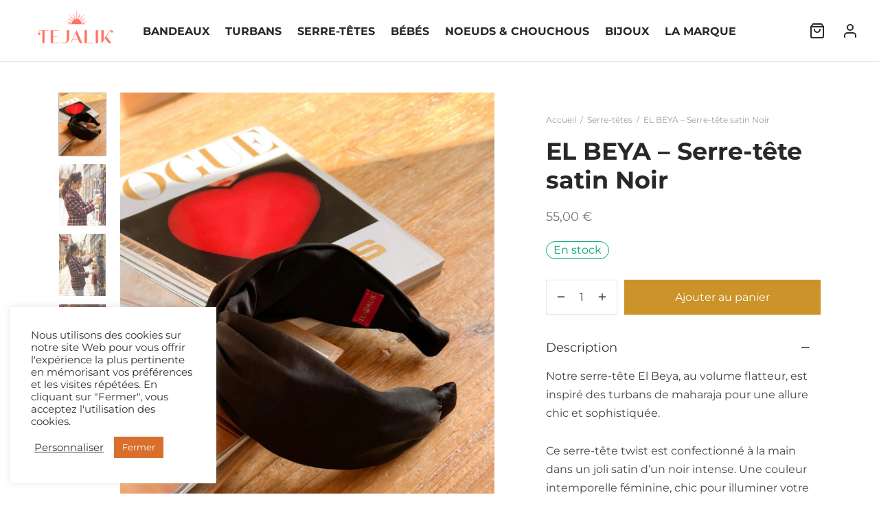

--- FILE ---
content_type: text/css
request_url: https://www.tej-alik.com/wp-content/cache/wpo-minify/1766411424/assets/wpo-minify-header-cf39969b.min.css
body_size: 86962
content:
.wc-block-components-totals-wrapper .lws-wr-blocks.pointsoncart-component_unfold{text-decoration:none;cursor:pointer;color:inherit;display:flex;flex-direction:row;margin:0 16px;border-top:1px solid rgb(18 18 18 / .11);border-bottom:1px solid rgb(18 18 18 / .11)}.wc-block-components-totals-wrapper .lws-wr-blocks.pointsoncart-component_unfold .wr-label{display:flex;justify-content:space-between;flex-grow:1}.wc-block-components-totals-wrapper .lws-wr-blocks.pointsoncart-component_unfold svg{margin-left:auto;fill:currentColor}.wc-block-components-totals-wrapper .lws-wr-blocks.pointsoncart-component{border-top:1px solid rgb(18 18 18 / .11);border-bottom:1px solid rgb(18 18 18 / .11);margin-top:16px;padding:8px 16px}.wc-block-components-totals-wrapper .lws-wr-blocks.pointsoncart-component.is_loading{opacity:.5}.wc-block-components-totals-wrapper .lws-wr-blocks.pointsoncart-component .pointsoncart-component_fold{display:flex;gap:8px;cursor:pointer}.wc-block-components-totals-wrapper .lws-wr-blocks.pointsoncart-component .pointsoncart-component_fold svg{margin-left:auto;fill:currentColor}.wc-block-components-totals-wrapper .lws-wr-blocks .pointsoncart-component_form{display:flex;flex-direction:row;gap:8px;margin-bottom:0;width:100%}.wc-block-components-totals-wrapper .lws-wr-blocks .pointsoncart-component_form>*{margin-top:0}@keyframes dot-flashing{0%{bottom:0}25%{bottom:10px}46%{bottom:-3px}50%,100%{bottom:0}}.wc-block-components-totals-wrapper .lws-wr-blocks .pointsoncart-component_form .loading-dots span{opacity:1;font-weight:700;position:relative;animation-timing-function:ease-in-out;animation:dot-flashing 2s infinite}.wc-block-components-totals-wrapper .lws-wr-blocks .pointsoncart-component_form .loading-dots .dot1{animation-delay:0s}.wc-block-components-totals-wrapper .lws-wr-blocks .pointsoncart-component_form .loading-dots .dot2{animation-delay:.5s}.wc-block-components-totals-wrapper .lws-wr-blocks .pointsoncart-component_form .loading-dots .dot3{animation-delay:1s}.wc-block-components-totals-wrapper .lws-wr-blocks .pointsoncart-component_form button{cursor:pointer;align-items:center;display:inline-flex;flex:1;height:auto;justify-content:center;position:relative;text-align:center;transition:box-shadow .1s linear;padding-left:1em;padding-right:1em}.wc-block-components-totals-wrapper .lws-wr-blocks .pointsoncart-component_form button:disabled{cursor:not-allowed;opacity:.5;pointer-events:none}.wc-block-components-totals-wrapper .lws-wr-blocks .points-on-cart-details{font-size:smaller;font-weight:700;text-align:right;display:inline-block;width:100%}.wc-block-components-totals-wrapper .wc-block-components-discounts-meta .lwswc-cartnotice-inner{position:relative}.wc-block-components-totals-wrapper .wc-block-components-discounts-meta .lwswc-cartnotice-inner .lwswc-cartnotice-content{background:#3c2ecd;color:#fff;padding:3px 6px;font-size:medium;transition:all 0.8s ease-out}.wc-block-components-totals-wrapper .wc-block-components-discounts-meta .lwswc-cartnotice-inner .lwswc-cartnotice-content.lwswc-success{background:#3b9f38}.wc-block-components-totals-wrapper .wc-block-components-discounts-meta .lwswc-cartnotice-inner .lwswc-cartnotice-content.lwswc-warning{background:#cd602e}.wc-block-components-totals-wrapper .wc-block-components-discounts-meta .lwswc-cartnotice-inner .lwswc-cartnotice-content:hover{padding:7px;margin:-1em;background:rgba(60,46,205,0.9)}.wc-block-components-totals-wrapper .wc-block-components-discounts-meta .lwswc-cartnotice-inner .lwswc-cartnotice-content:hover.lwswc-success{background:rgba(59,159,56,0.9)}.wc-block-components-totals-wrapper .wc-block-components-discounts-meta .lwswc-cartnotice-inner .lwswc-cartnotice-content:hover.lwswc-warning{background:rgba(205,96,46,0.9)}#cookie-law-info-bar{font-size:15px;margin:0 auto;padding:12px 10px;position:absolute;text-align:center;box-sizing:border-box;width:100%;z-index:9999;display:none;left:0;font-weight:300;box-shadow:0 -1px 10px 0 rgb(172 171 171 / .3)}#cookie-law-info-again{font-size:10pt;margin:0;padding:5px 10px;text-align:center;z-index:9999;cursor:pointer;box-shadow:#161616 2px 2px 5px 2px}#cookie-law-info-bar span{vertical-align:middle}.cli-plugin-button,.cli-plugin-button:visited{display:inline-block;padding:9px 12px;color:#fff;text-decoration:none;position:relative;cursor:pointer;margin-left:5px;text-decoration:none}.cli-plugin-main-link{margin-left:0;font-weight:550;text-decoration:underline}.cli-plugin-button:hover{background-color:#111;color:#fff;text-decoration:none}.small.cli-plugin-button,.small.cli-plugin-button:visited{font-size:11px}.cli-plugin-button,.cli-plugin-button:visited,.medium.cli-plugin-button,.medium.cli-plugin-button:visited{font-size:13px;font-weight:400;line-height:1}.large.cli-plugin-button,.large.cli-plugin-button:visited{font-size:14px;padding:8px 14px 9px}.super.cli-plugin-button,.super.cli-plugin-button:visited{font-size:34px;padding:8px 14px 9px}.pink.cli-plugin-button,.magenta.cli-plugin-button:visited{background-color:#e22092}.pink.cli-plugin-button:hover{background-color:#c81e82}.green.cli-plugin-button,.green.cli-plugin-button:visited{background-color:#91bd09}.green.cli-plugin-button:hover{background-color:#749a02}.red.cli-plugin-button,.red.cli-plugin-button:visited{background-color:#e62727}.red.cli-plugin-button:hover{background-color:#cf2525}.orange.cli-plugin-button,.orange.cli-plugin-button:visited{background-color:#ff5c00}.orange.cli-plugin-button:hover{background-color:#d45500}.blue.cli-plugin-button,.blue.cli-plugin-button:visited{background-color:#2981e4}.blue.cli-plugin-button:hover{background-color:#2575cf}.yellow.cli-plugin-button,.yellow.cli-plugin-button:visited{background-color:#ffb515}.yellow.cli-plugin-button:hover{background-color:#fc9200}.cli-plugin-button{margin-top:5px}.cli-bar-popup{-moz-background-clip:padding;-webkit-background-clip:padding;background-clip:padding-box;-webkit-border-radius:30px;-moz-border-radius:30px;border-radius:30px;padding:20px}.cli-powered_by_p{width:100%!important;display:block!important;color:#333;clear:both;font-style:italic!important;font-size:12px!important;margin-top:15px!important}.cli-powered_by_a{color:#333;font-weight:600!important;font-size:12px!important}.cli-plugin-main-link.cli-plugin-button{text-decoration:none}.cli-plugin-main-link.cli-plugin-button{margin-left:5px}.gdpr-container-fluid{width:100%;padding-right:15px;padding-left:15px;margin-right:auto;margin-left:auto}.gdpr-row{display:-ms-flexbox;display:flex;-ms-flex-wrap:wrap;flex-wrap:wrap;margin-right:-15px;margin-left:-15px}.gdpr-col-4{-ms-flex:0 0 33.333333%;flex:0 0 33.333333%;max-width:33.333333%}.gdpr-col-8{-ms-flex:0 0 66.666667%;flex:0 0 66.666667%;max-width:66.666667%}.gdpr-align-items-stretch{-ms-flex-align:stretch!important;align-items:stretch!important}.gdpr-d-flex{display:-ms-flexbox!important;display:flex!important}.gdpr-px-0{padding-left:0;padding-right:0}.modal-backdrop.show{opacity:.8}.modal-open{overflow:hidden}.modal-open .gdpr-modal{overflow-x:hidden;overflow-y:auto}.gdpr-modal.fade .gdpr-modal-dialog{transition:-webkit-transform .3s ease-out;transition:transform .3s ease-out;transition:transform .3s ease-out,-webkit-transform .3s ease-out;-webkit-transform:translate(0,-25%);transform:translate(0,-25%)}.gdpr-modal.show .gdpr-modal-dialog{-webkit-transform:translate(0,0);transform:translate(0,0)}.modal-backdrop{position:fixed;top:0;right:0;bottom:0;left:0;z-index:1039;background-color:#000}.modal-backdrop.fade{opacity:0}.modal-backdrop.show{opacity:.5}.gdpr-modal{position:fixed;top:0;right:0;bottom:0;left:0;z-index:1050;display:none;overflow:hidden;outline:0}.gdpr-modal a{text-decoration:none}.gdpr-modal .gdpr-modal-dialog{position:relative;width:auto;margin:.5rem;pointer-events:none;font-family:-apple-system,BlinkMacSystemFont,"Segoe UI",Roboto,"Helvetica Neue",Arial,sans-serif,"Apple Color Emoji","Segoe UI Emoji","Segoe UI Symbol";font-size:1rem;font-weight:400;line-height:1.5;color:#212529;text-align:left;display:-ms-flexbox;display:flex;-ms-flex-align:center;align-items:center;min-height:calc(100% - (.5rem * 2))}@media (min-width:576px){.gdpr-modal .gdpr-modal-dialog{max-width:500px;margin:1.75rem auto;min-height:calc(100% - (1.75rem * 2))}}@media (min-width:992px){.gdpr-modal .gdpr-modal-dialog{max-width:900px}}.gdpr-modal-content{position:relative;display:-ms-flexbox;display:flex;-ms-flex-direction:column;flex-direction:column;width:100%;pointer-events:auto;background-color:#fff;background-clip:padding-box;border:1px solid rgb(0 0 0 / .2);border-radius:.3rem;outline:0}.gdpr-modal .row{margin:0 -15px}.gdpr-modal .modal-body{padding:0;position:relative;-ms-flex:1 1 auto;flex:1 1 auto}.gdpr-modal .close{position:absolute;right:10px;top:10px;z-index:1;padding:0;background-color:#fff0;border:0;-webkit-appearance:none;font-size:1.5rem;font-weight:700;line-height:1;color:#000;text-shadow:0 1px 0 #fff}.gdpr-modal .close:focus{outline:0}.gdpr-switch{display:inline-block;position:relative;min-height:1px;padding-left:70px;font-size:14px}.gdpr-switch input[type="checkbox"]{display:none}.gdpr-switch .gdpr-slider{background-color:#e3e1e8;height:24px;width:50px;bottom:0;cursor:pointer;left:0;position:absolute;right:0;top:0;transition:.4s}.gdpr-switch .gdpr-slider:before{background-color:#fff;bottom:2px;content:"";height:20px;left:2px;position:absolute;transition:.4s;width:20px}.gdpr-switch input:checked+.gdpr-slider{background-color:#63b35f}.gdpr-switch input:checked+.gdpr-slider:before{transform:translateX(26px)}.gdpr-switch .gdpr-slider{border-radius:34px}.gdpr-switch .gdpr-slider:before{border-radius:50%}.gdpr-tab-content>.gdpr-tab-pane{display:none}.gdpr-tab-content>.active{display:block}.gdpr-fade{transition:opacity .15s linear}.gdpr-nav-pills{display:-ms-flexbox;display:flex;-ms-flex-wrap:wrap;flex-wrap:wrap;padding-left:0;margin-bottom:0;list-style:none;-ms-flex-direction:column!important;flex-direction:column!important;align-items:stretch!important;-ms-align-items:stretch!important}.nav.gdpr-nav-pills,.gdpr-tab-content{width:100%;padding:30px}.nav.gdpr-nav-pills{background:#f3f3f3}.nav.gdpr-nav-pills .gdpr-nav-link{border:1px solid #0070ad;margin-bottom:10px;color:#0070ad;font-size:14px;display:block;padding:.5rem 1rem;border-radius:.25rem}.nav.gdpr-nav-pills .gdpr-nav-link.active,.nav.gdpr-nav-pills .show>.gdpr-nav-link{background-color:#0070ad;border:1px solid #0070ad}.nav.gdpr-nav-pills .gdpr-nav-link.active{color:#fff}.gdpr-tab-content .gdpr-button-wrapper{padding-top:30px;margin-top:30px;border-top:1px solid #d6d6d6}.gdpr-tab-content .gdpr-button-wrapper .btn-gdpr{background-color:#0070ad;border-color:#0070ad;color:#fff;font-size:14px;display:inline-block;font-weight:400;text-align:center;white-space:nowrap;vertical-align:middle;-webkit-user-select:none;-moz-user-select:none;-ms-user-select:none;user-select:none;border:1px solid #fff0;padding:.375rem .75rem;font-size:1rem;line-height:1.5;border-radius:.25rem;transition:color .15s ease-in-out,background-color .15s ease-in-out,border-color .15s ease-in-out,box-shadow .15s ease-in-out}.gdpr-tab-content p{color:#343438;font-size:14px;margin-top:0}.gdpr-tab-content h4{font-size:20px;margin-bottom:.5rem;margin-top:0;font-family:inherit;font-weight:500;line-height:1.2;color:inherit}.cli-container-fluid{padding-right:15px;padding-left:15px;margin-right:auto;margin-left:auto}.cli-row{display:-ms-flexbox;display:flex;-ms-flex-wrap:wrap;flex-wrap:wrap;margin-right:-15px;margin-left:-15px}.cli-col-4{-ms-flex:0 0 33.333333%;flex:0 0 33.333333%;max-width:33.333333%}.cli-col-8{-ms-flex:0 0 66.666667%;flex:0 0 66.666667%;max-width:66.666667%}.cli-align-items-stretch{-ms-flex-align:stretch!important;align-items:stretch!important}.cli-d-flex{display:-ms-flexbox!important;display:flex!important}.cli-px-0{padding-left:0;padding-right:0}.cli-btn{cursor:pointer;font-size:14px;display:inline-block;font-weight:400;text-align:center;white-space:nowrap;vertical-align:middle;-webkit-user-select:none;-moz-user-select:none;-ms-user-select:none;user-select:none;border:1px solid #fff0;padding:.5rem 1.25rem;line-height:1;border-radius:.25rem;transition:all .15s ease-in-out}.cli-btn:hover{opacity:.8}.cli-read-more-link{cursor:pointer;font-size:15px;font-weight:500;text-decoration:underline}.cli-btn:focus{outline:0}.cli-modal-backdrop.cli-show{opacity:.8}.cli-modal-open{overflow:hidden}.cli-barmodal-open{overflow:hidden}.cli-modal-open .cli-modal{overflow-x:hidden;overflow-y:auto}.cli-modal.cli-fade .cli-modal-dialog{transition:-webkit-transform .3s ease-out;transition:transform .3s ease-out;transition:transform .3s ease-out,-webkit-transform .3s ease-out;-webkit-transform:translate(0,-25%);transform:translate(0,-25%)}.cli-modal.cli-show .cli-modal-dialog{-webkit-transform:translate(0,0);transform:translate(0,0)}.cli-modal-backdrop{position:fixed;top:0;right:0;bottom:0;left:0;z-index:1040;background-color:#000;display:none}.cli-modal-backdrop.cli-fade{opacity:0}.cli-modal-backdrop.cli-show{opacity:.5;display:block}.cli-modal.cli-show{display:block}.cli-modal a{text-decoration:none}.cli-modal .cli-modal-dialog{position:relative;width:auto;margin:.5rem;pointer-events:none;font-family:-apple-system,BlinkMacSystemFont,"Segoe UI",Roboto,"Helvetica Neue",Arial,sans-serif,"Apple Color Emoji","Segoe UI Emoji","Segoe UI Symbol";font-size:1rem;font-weight:400;line-height:1.5;color:#212529;text-align:left;display:-ms-flexbox;display:flex;-ms-flex-align:center;align-items:center;min-height:calc(100% - (.5rem * 2))}@media (min-width:576px){.cli-modal .cli-modal-dialog{max-width:500px;margin:1.75rem auto;min-height:calc(100% - (1.75rem * 2))}}@media (min-width:992px){.cli-modal .cli-modal-dialog{max-width:900px}}.cli-modal-content{position:relative;display:-ms-flexbox;display:flex;-ms-flex-direction:column;flex-direction:column;width:100%;pointer-events:auto;background-color:#fff;background-clip:padding-box;border-radius:.3rem;outline:0}.cli-modal .row{margin:0 -15px}.cli-modal .modal-body{padding:0;position:relative;-ms-flex:1 1 auto;flex:1 1 auto}.cli-modal .cli-modal-close{position:absolute;right:10px;top:10px;z-index:1;padding:0;background-color:transparent!important;border:0;-webkit-appearance:none;font-size:1.5rem;font-weight:700;line-height:1;color:#000;text-shadow:0 1px 0 #fff}.cli-modal .cli-modal-close:focus{outline:0}.cli-switch{display:inline-block;position:relative;min-height:1px;padding-left:70px;font-size:14px}.cli-switch input[type="checkbox"]{display:none}.cli-switch .cli-slider{background-color:#e3e1e8;height:24px;width:50px;bottom:0;cursor:pointer;left:0;position:absolute;right:0;top:0;transition:.4s}.cli-switch .cli-slider:before{background-color:#fff;bottom:2px;content:"";height:20px;left:2px;position:absolute;transition:.4s;width:20px}.cli-switch input:checked+.cli-slider{background-color:#00acad}.cli-switch input:checked+.cli-slider:before{transform:translateX(26px)}.cli-switch .cli-slider{border-radius:34px}.cli-switch .cli-slider:before{border-radius:50%}.cli-tab-content{background:#fff}.cli-tab-content>.cli-active{display:block}.cli-fade{transition:opacity .15s linear}.cli-nav-pills{display:-ms-flexbox;display:flex;-ms-flex-wrap:wrap;flex-wrap:wrap;padding-left:0;margin-bottom:0;list-style:none;-ms-flex-direction:column;flex-direction:column}.cli-nav-pills,.cli-tab-content{width:100%;padding:30px}@media (max-width:767px){.cli-nav-pills,.cli-tab-content{padding:30px 10px}}.cli-nav-pills{background:#f3f3f3}.cli-nav-pills .cli-nav-link{border:1px solid #00acad;margin-bottom:10px;color:#00acad;font-size:14px;display:block;padding:.5rem 1rem;border-radius:.25rem;cursor:pointer}.cli-nav-pills .cli-nav-link.cli-active,.cli-nav-pills .cli-show>.cli-nav-link{background-color:#00acad;border:1px solid #00acad}.cli-nav-pills .cli-nav-link.cli-active{color:#fff}.cli-tab-content .cli-button-wrapper{padding-top:30px;margin-top:30px;border-top:1px solid #d6d6d6}.cli-tab-content p{color:#343438;font-size:14px;margin-top:0}.cli-tab-content h4{font-size:20px;margin-bottom:1.5rem;margin-top:0;font-family:inherit;font-weight:500;line-height:1.2;color:inherit}.cli-container-fluid{padding-right:15px;padding-left:15px;margin-right:auto;margin-left:auto}.cli-row{display:-ms-flexbox;display:flex;-ms-flex-wrap:wrap;flex-wrap:wrap;margin-right:-15px;margin-left:-15px}.cli-col-4{-ms-flex:0 0 33.333333%;flex:0 0 33.333333%;max-width:33.333333%}.cli-col-8{-ms-flex:0 0 66.666667%;flex:0 0 66.666667%;max-width:66.666667%;flex-direction:column}.cli-align-items-stretch{-ms-flex-align:stretch!important;align-items:stretch!important}.cli-d-flex{display:-ms-flexbox!important;display:flex!important}.cli-px-0{padding-left:0;padding-right:0}.cli-btn{cursor:pointer;font-size:14px;display:inline-block;font-weight:400;text-align:center;white-space:nowrap;vertical-align:middle;-webkit-user-select:none;-moz-user-select:none;-ms-user-select:none;user-select:none;border:1px solid #fff0;padding:.5rem 1.25rem;line-height:1;border-radius:.25rem;transition:all .15s ease-in-out}.cli-btn:hover{opacity:.8}.cli-read-more-link{cursor:pointer;font-size:15px;font-weight:500;text-decoration:underline}.cli-btn:focus{outline:0}.cli-modal-backdrop.cli-show{opacity:.8}.cli-modal-open{overflow:hidden}.cli-barmodal-open{overflow:hidden}.cli-modal-open .cli-modal{overflow-x:hidden;overflow-y:auto}.cli-modal.cli-fade .cli-modal-dialog{transition:-webkit-transform .3s ease-out;transition:transform .3s ease-out;transition:transform .3s ease-out,-webkit-transform .3s ease-out;-webkit-transform:translate(0,-25%);transform:translate(0,-25%)}.cli-modal.cli-show .cli-modal-dialog{-webkit-transform:translate(0,0);transform:translate(0,0)}.cli-modal-backdrop{position:fixed;top:0;right:0;bottom:0;left:0;z-index:1040;background-color:#000;-webkit-transform:scale(0);transform:scale(0);transition:opacity ease-in-out 0.5s}.cli-modal-backdrop.cli-fade{opacity:0}.cli-modal-backdrop.cli-show{opacity:.5;-webkit-transform:scale(1);transform:scale(1)}.cli-modal{position:fixed;top:0;right:0;bottom:0;left:0;z-index:99999;transform:scale(0);overflow:hidden;outline:0;display:none}.cli-modal a{text-decoration:none}.cli-modal .cli-modal-dialog{position:relative;width:auto;margin:.5rem;pointer-events:none;font-family:inherit;font-size:1rem;font-weight:400;line-height:1.5;color:#212529;text-align:left;display:-ms-flexbox;display:flex;-ms-flex-align:center;align-items:center;min-height:calc(100% - (.5rem * 2))}@media (min-width:576px){.cli-modal .cli-modal-dialog{max-width:500px;margin:1.75rem auto;min-height:calc(100% - (1.75rem * 2))}}.cli-modal-content{position:relative;display:-ms-flexbox;display:flex;-ms-flex-direction:column;flex-direction:column;width:100%;pointer-events:auto;background-color:#fff;background-clip:padding-box;border-radius:.2rem;box-sizing:border-box;outline:0}.cli-modal .row{margin:0 -15px}.cli-modal .modal-body{padding:0;position:relative;-ms-flex:1 1 auto;flex:1 1 auto}.cli-modal .cli-modal-close:focus{outline:0}.cli-switch{display:inline-block;position:relative;min-height:1px;padding-left:38px;font-size:14px}.cli-switch input[type="checkbox"]{display:none}.cli-switch .cli-slider{background-color:#e3e1e8;height:20px;width:38px;bottom:0;cursor:pointer;left:0;position:absolute;right:0;top:0;transition:.4s}.cli-switch .cli-slider:before{background-color:#fff;bottom:2px;content:"";height:15px;left:3px;position:absolute;transition:.4s;width:15px}.cli-switch input:checked+.cli-slider{background-color:#61a229}.cli-switch input:checked+.cli-slider:before{transform:translateX(18px)}.cli-switch .cli-slider{border-radius:34px;font-size:0}.cli-switch .cli-slider:before{border-radius:50%}.cli-tab-content{background:#fff}.cli-nav-pills{display:-ms-flexbox;display:flex;-ms-flex-wrap:wrap;flex-wrap:wrap;padding-left:0;margin-bottom:0;list-style:none;-ms-flex-direction:column;flex-direction:column}.cli-nav-pills,.cli-tab-content{width:100%;padding:5px 30px 5px 5px;box-sizing:border-box}@media (max-width:767px){.cli-nav-pills,.cli-tab-content{padding:30px 10px}}.cli-nav-pills{background:#fff}.cli-nav-pills .cli-nav-link{border:1px solid #ccc;margin-bottom:10px;color:#2a2a2a;font-size:14px;display:block;padding:.5rem 1rem;border-radius:.25rem;cursor:pointer}.cli-nav-pills .cli-nav-link.cli-active,.cli-nav-pills .cli-show>.cli-nav-link{background-color:#f6f6f9;border:1px solid #ccc}.cli-nav-pills .cli-nav-link.cli-active{color:#2a2a2a}.cli-tab-content .cli-button-wrapper{padding-top:30px;margin-top:30px;border-top:1px solid #d6d6d6}.cli-tab-content p{color:#343438;font-size:14px;margin-top:0}.cli-tab-content h4{font-size:20px;margin-bottom:1.5rem;margin-top:0;font-family:inherit;font-weight:500;line-height:1.2;color:inherit}#cookie-law-info-bar .cli-nav-pills,#cookie-law-info-bar .cli-tab-content,#cookie-law-info-bar .cli-nav-pills .cli-show>.cli-nav-link,#cookie-law-info-bar a.cli-nav-link.cli-active{background:#fff0}#cookie-law-info-bar .cli-nav-pills .cli-nav-link.cli-active,#cookie-law-info-bar .cli-nav-link,#cookie-law-info-bar .cli-tab-container p,#cookie-law-info-bar span.cli-necessary-caption,#cookie-law-info-bar .cli-switch .cli-slider:after{color:inherit}#cookie-law-info-bar .cli-tab-header a:before{border-right:1px solid currentColor;border-bottom:1px solid currentColor}#cookie-law-info-bar .cli-row{margin-top:20px}#cookie-law-info-bar .cli-col-4{-webkit-box-flex:0;-ms-flex:0 0 auto;flex:0 0 auto;width:auto;max-width:none}#cookie-law-info-bar .cli-col-8{flex-basis:0%;-webkit-box-flex:1;-ms-flex-positive:1;flex-grow:1;max-width:100%}.cli-wrapper{max-width:90%;float:none;margin:0 auto}#cookie-law-info-bar .cli-tab-content h4{margin-bottom:.5rem}#cookie-law-info-bar .cli-nav-pills .cli-nav-link{padding:.2rem .5rem}#cookie-law-info-bar .cli-tab-container{display:none;text-align:left}.cli-tab-footer .cli-btn{background-color:#00acad;padding:10px 15px;text-decoration:none}.cli-tab-footer .wt-cli-privacy-accept-btn{background-color:#61a229;color:#fff;border-radius:0}.cli-tab-footer{width:100%;text-align:right;padding:20px 0}.cli-col-12{width:100%}.cli-tab-header{display:flex;justify-content:space-between}.cli-tab-header a:before{width:10px;height:2px;left:0;top:calc(50% - 1px)}.cli-tab-header a:after{width:2px;height:10px;left:4px;top:calc(50% - 5px);-webkit-transform:none;transform:none}.cli-tab-header a:before{width:7px;height:7px;border-right:1px solid #4a6e78;border-bottom:1px solid #4a6e78;content:" ";transform:rotate(-45deg);-webkit-transition:all 0.2s ease-in-out;-moz-transition:all 0.2s ease-in-out;transition:all 0.2s ease-in-out;margin-right:10px}.cli-tab-header a.cli-nav-link{position:relative;display:flex;align-items:center;font-size:14px;color:#000;text-transform:capitalize}.cli-tab-header.cli-tab-active .cli-nav-link:before{transform:rotate(45deg);-webkit-transition:all 0.2s ease-in-out;-moz-transition:all 0.2s ease-in-out;transition:all 0.2s ease-in-out}.cli-tab-header{border-radius:5px;padding:12px 15px;cursor:pointer;transition:background-color 0.2s ease-out 0.3s,color 0.2s ease-out 0s;background-color:#f2f2f2}.cli-modal .cli-modal-close{position:absolute;right:0;top:0;z-index:1;-webkit-appearance:none;width:40px;height:40px;padding:0;border-radius:50%;padding:10px;background:#fff0;border:none;min-width:40px}.cli-tab-container h4,.cli-tab-container h1{font-family:inherit;font-size:16px;margin-bottom:15px;margin:10px 0}#cliSettingsPopup .cli-tab-section-container{padding-top:12px}.cli-tab-container p,.cli-privacy-content-text{font-size:14px;line-height:1.4;margin-top:0;padding:0;color:#000}.wt-cli-privacy{display:none}.cli-tab-content{display:none}.cli-tab-section .cli-tab-content{padding:10px 20px 5px 20px}.cli-tab-section{margin-top:5px}@media (min-width:992px){.cli-modal .cli-modal-dialog{max-width:645px}}.cli-switch .cli-slider:after{content:attr(data-cli-disable);position:absolute;right:50px;color:#000;font-size:12px;text-align:right;min-width:80px}.cli-switch input:checked+.cli-slider:after{content:attr(data-cli-enable)}.cli-privacy-overview:not(.cli-collapsed) .cli-privacy-content{max-height:60px;transition:max-height 0.15s ease-out;overflow:hidden}a.cli-privacy-readmore{font-size:12px;margin-top:12px;display:inline-block;padding-bottom:0;cursor:pointer;color:#000;text-decoration:underline}.cli-modal-footer{position:relative}a.cli-privacy-readmore:before{content:attr(data-readmore-text)}.cli-collapsed a.cli-privacy-readmore:before{content:attr(data-readless-text)}.cli-collapsed .cli-privacy-content{transition:max-height 0.25s ease-in}.cli-privacy-content p{margin-bottom:0}.cli-modal-close svg{fill:#000}span.cli-necessary-caption{color:#000;font-size:12px}.cli-tab-section.cli-privacy-tab{display:none}#cookie-law-info-bar .cli-tab-section.cli-privacy-tab{display:block}#cookie-law-info-bar .cli-privacy-overview{display:none}.cli-tab-container .cli-row{max-height:500px;overflow-y:auto}.cli-modal.cli-blowup.cli-out{z-index:-1}.cli-modal.cli-blowup{z-index:999999;transform:scale(1)}.cli-modal.cli-blowup .cli-modal-dialog{animation:blowUpModal 0.5s cubic-bezier(.165,.84,.44,1) forwards}.cli-modal.cli-blowup.cli-out .cli-modal-dialog{animation:blowUpModalTwo 0.5s cubic-bezier(.165,.84,.44,1) forwards}@keyframes blowUpContent{0%{transform:scale(1);opacity:1}99.9%{transform:scale(2);opacity:0}100%{transform:scale(0)}}@keyframes blowUpContentTwo{0%{transform:scale(2);opacity:0}100%{transform:scale(1);opacity:1}}@keyframes blowUpModal{0%{transform:scale(0)}100%{transform:scale(1)}}@keyframes blowUpModalTwo{0%{transform:scale(1);opacity:1}50%{transform:scale(.5);opacity:0}100%{transform:scale(0);opacity:0}}.cli-tab-section .cookielawinfo-row-cat-table td,.cli-tab-section .cookielawinfo-row-cat-table th{font-size:12px}.cli_settings_button{cursor:pointer}.wt-cli-sr-only{display:none;font-size:16px}a.wt-cli-element.cli_cookie_close_button{text-decoration:none;color:#333;font-size:22px;line-height:22px;cursor:pointer;position:absolute;right:10px;top:5px}.cli-bar-container{float:none;margin:0 auto;display:-webkit-box;display:-moz-box;display:-ms-flexbox;display:-webkit-flex;display:flex;justify-content:space-between;-webkit-box-align:center;-moz-box-align:center;-ms-flex-align:center;-webkit-align-items:center;align-items:center}.cli-bar-btn_container{margin-left:20px;display:-webkit-box;display:-moz-box;display:-ms-flexbox;display:-webkit-flex;display:flex;-webkit-box-align:center;-moz-box-align:center;-ms-flex-align:center;-webkit-align-items:center;align-items:center;flex-wrap:nowrap}.cli-style-v2 a{cursor:pointer}.cli-bar-btn_container a{white-space:nowrap}.cli-style-v2 .cli-plugin-main-link{font-weight:inherit}.cli-style-v2{font-size:11pt;line-height:18px;font-weight:400}#cookie-law-info-bar[data-cli-type="widget"] .cli-bar-container,#cookie-law-info-bar[data-cli-type="popup"] .cli-bar-container{display:block}.cli-style-v2 .cli-bar-message{width:70%;text-align:left}#cookie-law-info-bar[data-cli-type="widget"] .cli-bar-message,#cookie-law-info-bar[data-cli-type="popup"] .cli-bar-message{width:100%}#cookie-law-info-bar[data-cli-type="widget"] .cli-style-v2 .cli-bar-btn_container{margin-top:8px;margin-left:0;flex-wrap:wrap}#cookie-law-info-bar[data-cli-type="popup"] .cli-style-v2 .cli-bar-btn_container{margin-top:8px;margin-left:0}#cookie-law-info-bar[data-cli-style="cli-style-v2"] .cli_messagebar_head{text-align:left;margin-bottom:5px;margin-top:0;font-size:16px}.cli-style-v2 .cli-bar-message .wt-cli-ccpa-element,.cli-style-v2 .cli-bar-message .wt-cli-ccpa-checkbox{margin-top:5px}.cli-style-v2 .cli-bar-btn_container .cli_action_button,.cli-style-v2 .cli-bar-btn_container .cli-plugin-main-link,.cli-style-v2 .cli-bar-btn_container .cli_settings_button{margin-left:5px}.wt-cli-ccpa-checkbox label{font-size:inherit;cursor:pointer;margin:0 0 0 5px}#cookie-law-info-bar[data-cli-style="cli-style-v2"]{padding:14px 25px}#cookie-law-info-bar[data-cli-style="cli-style-v2"][data-cli-type="widget"]{padding:32px 30px}#cookie-law-info-bar[data-cli-style="cli-style-v2"][data-cli-type="popup"]{padding:32px 45px}.cli-style-v2 .cli-plugin-main-link:not(.cli-plugin-button),.cli-style-v2 .cli_settings_button:not(.cli-plugin-button),.cli-style-v2 .cli_action_button:not(.cli-plugin-button){text-decoration:underline}.cli-style-v2 .cli-bar-btn_container .cli-plugin-button{margin-top:5px;margin-bottom:5px}a.wt-cli-ccpa-opt-out{white-space:nowrap;text-decoration:underline}.wt-cli-necessary-checkbox{display:none!important}@media (max-width:985px){.cli-style-v2 .cli-bar-message{width:100%}.cli-style-v2.cli-bar-container{justify-content:left;flex-wrap:wrap}.cli-style-v2 .cli-bar-btn_container{margin-left:0;margin-top:10px}#cookie-law-info-bar[data-cli-style="cli-style-v2"],#cookie-law-info-bar[data-cli-style="cli-style-v2"][data-cli-type="widget"],#cookie-law-info-bar[data-cli-style="cli-style-v2"][data-cli-type="popup"]{padding:25px 25px}}.wt-cli-ckyes-brand-logo{display:flex;align-items:center;font-size:9px;color:#111;font-weight:400}.wt-cli-ckyes-brand-logo img{width:65px;margin-left:2px}.wt-cli-privacy-overview-actions{padding-bottom:0}@media only screen and (max-width:479px) and (min-width:320px){.cli-style-v2 .cli-bar-btn_container{flex-wrap:wrap}}.wt-cli-cookie-description{font-size:14px;line-height:1.4;margin-top:0;padding:0;color:#000}.woocommerce img.pswp__img,.woocommerce-page img.pswp__img{max-width:none}button.pswp__button{box-shadow:none!important;background-image:url(https://www.tej-alik.com/wp-content/plugins/woocommerce/assets/css/photoswipe/default-skin/default-skin.png)!important}button.pswp__button,button.pswp__button--arrow--left::before,button.pswp__button--arrow--right::before,button.pswp__button:hover{background-color:transparent!important}button.pswp__button--arrow--left,button.pswp__button--arrow--left:hover,button.pswp__button--arrow--right,button.pswp__button--arrow--right:hover{background-image:none!important}button.pswp__button--close:hover{background-position:0 -44px}button.pswp__button--zoom:hover{background-position:-88px 0}/*! PhotoSwipe main CSS by Dmitry Semenov | photoswipe.com | MIT license */.pswp{display:none;position:absolute;width:100%;height:100%;left:0;top:0;overflow:hidden;-ms-touch-action:none;touch-action:none;z-index:1500;-webkit-text-size-adjust:100%;-webkit-backface-visibility:hidden;outline:0}.pswp *{-webkit-box-sizing:border-box;box-sizing:border-box}.pswp img{max-width:none}.admin-bar .pswp{height:calc(100% - 32px);top:32px}@media screen and (max-width:782px){.admin-bar .pswp{height:calc(100% - 46px);top:46px}}.pswp--animate_opacity{opacity:.001;will-change:opacity;-webkit-transition:opacity 333ms cubic-bezier(.4,0,.22,1);transition:opacity 333ms cubic-bezier(.4,0,.22,1)}.pswp--open{display:block}.pswp--zoom-allowed .pswp__img{cursor:-webkit-zoom-in;cursor:-moz-zoom-in;cursor:zoom-in}.pswp--zoomed-in .pswp__img{cursor:-webkit-grab;cursor:-moz-grab;cursor:grab}.pswp--dragging .pswp__img{cursor:-webkit-grabbing;cursor:-moz-grabbing;cursor:grabbing}.pswp__bg{position:absolute;left:0;top:0;width:100%;height:100%;background:#000;opacity:0;-webkit-transform:translateZ(0);transform:translateZ(0);-webkit-backface-visibility:hidden;will-change:opacity}.pswp__scroll-wrap{position:absolute;left:0;top:0;width:100%;height:100%;overflow:hidden}.pswp__container,.pswp__zoom-wrap{-ms-touch-action:none;touch-action:none;position:absolute;left:0;right:0;top:0;bottom:0}.pswp__container,.pswp__img{-webkit-user-select:none;-moz-user-select:none;-ms-user-select:none;user-select:none;-webkit-tap-highlight-color:transparent;-webkit-touch-callout:none}.pswp__zoom-wrap{position:absolute;width:100%;-webkit-transform-origin:left top;-ms-transform-origin:left top;transform-origin:left top;-webkit-transition:-webkit-transform 333ms cubic-bezier(.4,0,.22,1);transition:transform 333ms cubic-bezier(.4,0,.22,1)}.pswp__bg{will-change:opacity;-webkit-transition:opacity 333ms cubic-bezier(.4,0,.22,1);transition:opacity 333ms cubic-bezier(.4,0,.22,1)}.pswp--animated-in .pswp__bg,.pswp--animated-in .pswp__zoom-wrap{-webkit-transition:none;transition:none}.pswp__container,.pswp__zoom-wrap{-webkit-backface-visibility:hidden}.pswp__item{position:absolute;left:0;right:0;top:0;bottom:0;overflow:hidden}.pswp__img{position:absolute;width:auto;height:auto;top:0;left:0}.pswp__img--placeholder{-webkit-backface-visibility:hidden}.pswp__img--placeholder--blank{background:#222}.pswp--ie .pswp__img{width:100%!important;height:auto!important;left:0;top:0}.pswp__error-msg{position:absolute;left:0;top:50%;width:100%;text-align:center;font-size:14px;line-height:16px;margin-top:-8px;color:#ccc}.pswp__error-msg a{color:#ccc;text-decoration:underline}/*! PhotoSwipe Default UI CSS by Dmitry Semenov | photoswipe.com | MIT license */.pswp__button{width:44px;height:44px;position:relative;background:0 0;cursor:pointer;overflow:visible;-webkit-appearance:none;display:block;border:0;padding:0;margin:0;float:left;opacity:.75;-webkit-transition:opacity .2s;transition:opacity .2s;-webkit-box-shadow:none;box-shadow:none}.pswp__button:focus,.pswp__button:hover{opacity:1}.pswp__button:active{outline:0;opacity:.9}.pswp__button::-moz-focus-inner{padding:0;border:0}.pswp__ui--over-close .pswp__button--close{opacity:1}.pswp__button,.pswp__button--arrow--left:before,.pswp__button--arrow--right:before{background:url(https://www.tej-alik.com/wp-content/plugins/woocommerce/assets/css/photoswipe/default-skin/default-skin.png) 0 0 no-repeat;background-size:264px 88px;width:44px;height:44px}@media (-webkit-min-device-pixel-ratio:1.1),(-webkit-min-device-pixel-ratio:1.09375),(min-resolution:105dpi),(min-resolution:1.1dppx){.pswp--svg .pswp__button,.pswp--svg .pswp__button--arrow--left:before,.pswp--svg .pswp__button--arrow--right:before{background-image:url(https://www.tej-alik.com/wp-content/plugins/woocommerce/assets/css/photoswipe/default-skin/default-skin.svg)}.pswp--svg .pswp__button--arrow--left,.pswp--svg .pswp__button--arrow--right{background:0 0}}.pswp__button--close{background-position:0 -44px}.pswp__button--share{background-position:-44px -44px}.pswp__button--fs{display:none}.pswp--supports-fs .pswp__button--fs{display:block}.pswp--fs .pswp__button--fs{background-position:-44px 0}.pswp__button--zoom{display:none;background-position:-88px 0}.pswp--zoom-allowed .pswp__button--zoom{display:block}.pswp--zoomed-in .pswp__button--zoom{background-position:-132px 0}.pswp--touch .pswp__button--arrow--left,.pswp--touch .pswp__button--arrow--right{visibility:hidden}.pswp__button--arrow--left,.pswp__button--arrow--right{background:0 0;top:50%;margin-top:-50px;width:70px;height:100px;position:absolute}.pswp__button--arrow--left{left:0}.pswp__button--arrow--right{right:0}.pswp__button--arrow--left:before,.pswp__button--arrow--right:before{content:'';top:35px;background-color:rgba(0,0,0,.3);height:30px;width:32px;position:absolute}.pswp__button--arrow--left:before{left:6px;background-position:-138px -44px}.pswp__button--arrow--right:before{right:6px;background-position:-94px -44px}.pswp__counter,.pswp__share-modal{-webkit-user-select:none;-moz-user-select:none;-ms-user-select:none;user-select:none}.pswp__share-modal{display:block;background:rgba(0,0,0,.5);width:100%;height:100%;top:0;left:0;padding:10px;position:absolute;z-index:1600;opacity:0;-webkit-transition:opacity .25s ease-out;transition:opacity .25s ease-out;-webkit-backface-visibility:hidden;will-change:opacity}.pswp__share-modal--hidden{display:none}.pswp__share-tooltip{z-index:1620;position:absolute;background:#fff;top:56px;border-radius:2px;display:block;width:auto;right:44px;-webkit-box-shadow:0 2px 5px rgba(0,0,0,.25);box-shadow:0 2px 5px rgba(0,0,0,.25);-webkit-transform:translateY(6px);-ms-transform:translateY(6px);transform:translateY(6px);-webkit-transition:-webkit-transform .25s;transition:transform .25s;-webkit-backface-visibility:hidden;will-change:transform}.pswp__share-tooltip a{display:block;padding:8px 12px;color:#000;text-decoration:none;font-size:14px;line-height:18px}.pswp__share-tooltip a:hover{text-decoration:none;color:#000}.pswp__share-tooltip a:first-child{border-radius:2px 2px 0 0}.pswp__share-tooltip a:last-child{border-radius:0 0 2px 2px}.pswp__share-modal--fade-in{opacity:1}.pswp__share-modal--fade-in .pswp__share-tooltip{-webkit-transform:translateY(0);-ms-transform:translateY(0);transform:translateY(0)}.pswp--touch .pswp__share-tooltip a{padding:16px 12px}a.pswp__share--facebook:before{content:'';display:block;width:0;height:0;position:absolute;top:-12px;right:15px;border:6px solid transparent;border-bottom-color:#fff;-webkit-pointer-events:none;-moz-pointer-events:none;pointer-events:none}a.pswp__share--facebook:hover{background:#3e5c9a;color:#fff}a.pswp__share--facebook:hover:before{border-bottom-color:#3e5c9a}a.pswp__share--twitter:hover{background:#55acee;color:#fff}a.pswp__share--pinterest:hover{background:#ccc;color:#ce272d}a.pswp__share--download:hover{background:#ddd}.pswp__counter{position:relative;left:0;top:0;height:44px;font-size:13px;line-height:44px;color:#fff;opacity:.75;padding:0 10px;margin-inline-end:auto}.pswp__caption{position:absolute;left:0;bottom:0;width:100%;min-height:44px}.pswp__caption small{font-size:11px;color:#bbb}.pswp__caption__center{text-align:left;max-width:420px;margin:0 auto;font-size:13px;padding:10px;line-height:20px;color:#ccc}.pswp__caption--empty{display:none}.pswp__caption--fake{visibility:hidden}.pswp__preloader{width:44px;height:44px;position:absolute;top:0;left:50%;margin-left:-22px;opacity:0;-webkit-transition:opacity .25s ease-out;transition:opacity .25s ease-out;will-change:opacity;direction:ltr}.pswp__preloader__icn{width:20px;height:20px;margin:12px}.pswp__preloader--active{opacity:1}.pswp__preloader--active .pswp__preloader__icn{background:url(https://www.tej-alik.com/wp-content/plugins/woocommerce/assets/css/photoswipe/default-skin/preloader.gif) 0 0 no-repeat}.pswp--css_animation .pswp__preloader--active{opacity:1}.pswp--css_animation .pswp__preloader--active .pswp__preloader__icn{-webkit-animation:clockwise .5s linear infinite;animation:clockwise .5s linear infinite}.pswp--css_animation .pswp__preloader--active .pswp__preloader__donut{-webkit-animation:donut-rotate 1s cubic-bezier(.4,0,.22,1) infinite;animation:donut-rotate 1s cubic-bezier(.4,0,.22,1) infinite}.pswp--css_animation .pswp__preloader__icn{background:0 0;opacity:.75;width:14px;height:14px;position:absolute;left:15px;top:15px;margin:0}.pswp--css_animation .pswp__preloader__cut{position:relative;width:7px;height:14px;overflow:hidden}.pswp--css_animation .pswp__preloader__donut{-webkit-box-sizing:border-box;box-sizing:border-box;width:14px;height:14px;border:2px solid #fff;border-radius:50%;border-left-color:transparent;border-bottom-color:transparent;position:absolute;top:0;left:0;background:0 0;margin:0}@media screen and (max-width:1024px){.pswp__preloader{position:relative;left:auto;top:auto;margin:0;float:right}}@-webkit-keyframes clockwise{0%{-webkit-transform:rotate(0);transform:rotate(0)}100%{-webkit-transform:rotate(360deg);transform:rotate(360deg)}}@keyframes clockwise{0%{-webkit-transform:rotate(0);transform:rotate(0)}100%{-webkit-transform:rotate(360deg);transform:rotate(360deg)}}@-webkit-keyframes donut-rotate{0%{-webkit-transform:rotate(0);transform:rotate(0)}50%{-webkit-transform:rotate(-140deg);transform:rotate(-140deg)}100%{-webkit-transform:rotate(0);transform:rotate(0)}}@keyframes donut-rotate{0%{-webkit-transform:rotate(0);transform:rotate(0)}50%{-webkit-transform:rotate(-140deg);transform:rotate(-140deg)}100%{-webkit-transform:rotate(0);transform:rotate(0)}}.pswp__ui{-webkit-font-smoothing:auto;visibility:visible;opacity:1;z-index:1550}.pswp__top-bar{position:absolute;left:0;top:0;height:44px;width:100%;display:flex;justify-content:flex-end}.pswp--has_mouse .pswp__button--arrow--left,.pswp--has_mouse .pswp__button--arrow--right,.pswp__caption,.pswp__top-bar{-webkit-backface-visibility:hidden;will-change:opacity;-webkit-transition:opacity 333ms cubic-bezier(.4,0,.22,1);transition:opacity 333ms cubic-bezier(.4,0,.22,1)}.pswp--has_mouse .pswp__button--arrow--left,.pswp--has_mouse .pswp__button--arrow--right{visibility:visible}.pswp__caption,.pswp__top-bar{background-color:rgba(0,0,0,.5)}.pswp__ui--fit .pswp__caption,.pswp__ui--fit .pswp__top-bar{background-color:rgba(0,0,0,.3)}.pswp__ui--idle .pswp__top-bar{opacity:0}.pswp__ui--idle .pswp__button--arrow--left,.pswp__ui--idle .pswp__button--arrow--right{opacity:0}.pswp__ui--hidden .pswp__button--arrow--left,.pswp__ui--hidden .pswp__button--arrow--right,.pswp__ui--hidden .pswp__caption,.pswp__ui--hidden .pswp__top-bar{opacity:.001}.pswp__ui--one-slide .pswp__button--arrow--left,.pswp__ui--one-slide .pswp__button--arrow--right,.pswp__ui--one-slide .pswp__counter{display:none}.pswp__element--disabled{display:none!important}.pswp--minimal--dark .pswp__top-bar{background:0 0}img.lws-woorewards-point-symbol{display:inline !important;margin-bottom:-0.1em;height:1em;width:auto;}ul.products li.product img.lws-woorewards-point-symbol{margin-bottom:-0.1em;}.wr-wrapper{display:flex;flex-direction:row;padding:var(--wr-block-padding, "10px");gap:10px;justify-content:center;align-items:center;border-style:var(--wr-block-border-style, "none");border-width:var(--wr-block-border-width, "inherit");border-radius:var(--wr-block-border-radius, "inherit");border-color:var(--wr-block-border-color, "inherit");background-color:var(--wr-block-background-color, "inherit");color:var(--wr-block-font-color, "inherit");font-size:var(--wr-block-font-size, "inherit");line-height:1;flex-wrap:wrap}.wr-wrapper.vertical{flex-direction:column}.wr-wrapper.top-margin{margin-top:10px}.wr-wrapper.auto-fit{width:-moz-fit-content;width:fit-content}.wr-wrapper.bottom-margin{margin-bottom:10px}.wr-wrapper .wr-icon{display:flex;justify-content:center;align-items:center;font-size:2em;color:var(--wr-block-border-color, "inherit")}.wr-button{display:flex;justify-content:center;align-items:center;padding:5px 10px;transition:all .5s ease;padding:var(--wr-button-padding, "10px");border-style:var(--wr-button-border-style, "none");border-width:var(--wr-button-border-width, "inherit");border-color:var(--wr-button-border-color, "inherit");border-radius:var(--wr-button-border-radius, "inherit");background-color:var(--wr-button-background-color, "inherit");color:var(--wr-button-font-color, "inherit");font-size:var(--wr-button-font-size, "inherit")}.wr-button:hover{border-color:var(--wr-button-border-over-color, "inherit");background-color:var(--wr-button-background-over-color, "inherit");color:var(--wr-button-font-over-color, "inherit")}.slw_cart_item_stock_location_label{font-size:13px;margin-top:5px;margin-bottom:0;font-weight:700;display:block}.slw_cart_item_stock_location_label span{font-weight:400}.slw_item_stock_location{font-size:14px;line-height:2;color:#32373c;border-color:#7e8993;box-shadow:none;border-radius:3px;padding:0 24px 0 8px;min-height:30px;max-width:25rem;-webkit-appearance:none;background:#fff url(data:image/svg+xml;charset=US-ASCII,%3Csvg%20width%3D%2220%22%20height%3D%2220%22%20xmlns%3D%22http%3A%2F%2Fwww.w3.org%2F2000%2Fsvg%22%3E%3Cpath%20d%3D%22M5%206l5%205%205-5%202%201-7%207-7-7%202-1z%22%20fill%3D%22%23555%22%2F%3E%3C%2Fsvg%3E) no-repeat right 5px top 55%;background-size:16px 16px;cursor:pointer;vertical-align:middle;border:1px solid #7e8993;margin:3px 0 5px 0;text-align:left}.slw_item_stock_location.display_yes_without{display:none!important}.slw_checkout_disable{opacity:0.5!important;pointer-events:none!important;cursor:default!important}a.slw-variable-btn{visibility:hidden}.woocommerce-variation-availability p.stock{display:none}.slw-variations-listed ul{margin:0 0 4px 0}.slw-variations-listed ul li{list-style:circle inside}.slw-variations-listed label{cursor:pointer;font-weight:700}.slw_stock_location_selection{display:block;width:100%;margin:0 0 10px 0;min-height:40px}.slw_stock_location_selection.yes_without{min-height:unset}.slw_stock_location_selection label{display:block;margin:0 10px 10px 0;cursor:pointer;text-align:left;font-size:11px;font-weight:400;line-height:18px}.slw_stock_location_selection label input{margin:0 4px 0 0}body.archive div.slw-item-qty-wrapper,body.archive div.slw-variations-wrapper{float:left;width:100%;margin:0 0 10px}body.archive div.slw-variations{margin:0 auto;width:auto;display:table}body.archive div.slw-variations *{cursor:pointer}body.archive div.slw-variations label span{font-size:12px}body.archive div.slw-item-qty{float:none;margin:0 auto;clear:both;display:table}body.archive div.slw-item-qty a{float:left;cursor:pointer}body.archive div.slw-item-qty a i,body.archive div.slw-item-qty a svg{color:#000;font-size:26px}body.archive div.slw-item-qty a.decrease{margin:0 10px 0 0}body.archive div.slw-item-qty a.increase{margin:0 0 0 10px}body.archive div.slw-item-qty input[type="text"]{border-radius:10px;font-size:14px;font-weight:700;width:26px;height:30px;float:left;text-align:center;color:#000;padding:0}div.stock_location_selected_warning{border:2px solid rgb(0 0 0 / .2);border-radius:6px;padding:20px;line-height:24px;margin:10px 0 40px;background-color:#ff00001c;color:#000}.slw-notice-msg a{cursor:pointer;float:right}.slw-location-selection-popup{background-color:rgb(224 49 49);float:left;margin:0 auto;width:100%}.slw-location-selection-popup ul{margin:0;padding:0}.slw-location-selection-popup ul li{list-style:none;float:left;width:100%}.slw-location-selection-popup ul li a{display:block;text-align:center;padding:10px 0;font-size:18px;color:#fff}.slw-location-selection-popup ul li a:hover{color:#FF0}div.blockUI:before{display:none}select.slw_item_stock_location option[data-quantity="0"][data-backorder="no"]{color:#ccc}div.slw_stock_location_list{margin:0 0 20px 0}div.slw_stock_location_list ul.slw_stock_location_list_ul{margin:0;padding:0}div.slw_stock_location_list ul.slw_stock_location_list_ul>li{display:none;list-style:none}.slw-notice{text-align:center;background-color:#e1e1e1;padding:10px;margin:16px 0 16px;border-radius:6px;font-size:14px;border:1px solid #bbb7b7}.wvs-has-image-tooltip,[data-wvstooltip]{--font-size:14px;--arrow-width:5px;--arrow-distance:10px;--arrow-position:calc(var(--arrow-distance)*-1);--tip-redius:3px;--tip-min-width:100px;--tip-min-height:100px;--tip-height:30px;--tip-breakpoint-start:53vw;--tip-distance:calc(var(--arrow-distance) + var(--tip-height));--tip-position:calc(var(--tip-distance)*-1);--image-tip-min-height:calc(var(--tip-min-height) + var(--tip-height));--image-tip-max-height:calc(var(--tooltip-height) + var(--tip-height));--image-tip-width-dynamic:clamp(var(--tip-min-width),var(--tip-breakpoint-start),var(--tooltip-width));--image-tip-height-dynamic:clamp(var(--tip-min-height),var(--tip-breakpoint-start),var(--tooltip-height));--image-tip-ratio:calc(var(--tooltip-height)/var(--tooltip-width));--image-tip-position:calc(100% + var(--arrow-distance));--horizontal-position:0px;cursor:pointer;outline:none;position:relative}.wvs-has-image-tooltip:after,.wvs-has-image-tooltip:before,[data-wvstooltip]:after,[data-wvstooltip]:before{-webkit-box-orient:horizontal;-webkit-box-direction:normal;-webkit-box-pack:center;-ms-flex-pack:center;-webkit-box-align:center;-ms-flex-align:center;align-items:center;-webkit-box-sizing:border-box;box-sizing:border-box;display:-webkit-box;display:-ms-flexbox;display:flex;-ms-flex-direction:row;flex-direction:row;justify-content:center;opacity:0;pointer-events:none;position:absolute;-webkit-transform:translateZ(0);transform:translateZ(0);-webkit-transition:opacity .5s ease-in-out;transition:opacity .5s ease-in-out;visibility:hidden;z-index:999}.wvs-has-image-tooltip:before,[data-wvstooltip]:before{background-color:var(--wvs-tooltip-background-color,#333);border-radius:var(--tip-redius);bottom:var(--image-tip-position);-webkit-box-shadow:0 0 5px 1px rgba(0,0,0,.3);box-shadow:0 0 5px 1px rgba(0,0,0,.3);color:var(--wvs-tooltip-text-color,#fff);font-size:var(--font-size);height:var(--tip-height);line-height:var(--tip-height);min-width:var(--tip-min-width);padding-inline:10px;top:auto;-webkit-transform:translateX(var(--horizontal-position));-ms-transform:translateX(var(--horizontal-position));transform:translateX(var(--horizontal-position));width:-webkit-max-content;width:-moz-max-content;width:max-content}[data-wvstooltip]:before{content:attr(data-wvstooltip) " " attr(data-wvstooltip-out-of-stock)}.wvs-has-image-tooltip:before{-webkit-box-align:center;-ms-flex-align:center;-webkit-box-orient:vertical;-webkit-box-direction:normal;-webkit-box-pack:end;-ms-flex-pack:end;-ms-flex-line-pack:center;align-content:center;align-items:center;-webkit-backface-visibility:hidden;backface-visibility:hidden;background-image:var(--tooltip-background);background-position:top;background-repeat:no-repeat;background-size:contain;content:attr(data-title);display:-webkit-box;display:-ms-flexbox;display:flex;-ms-flex-direction:column;flex-direction:column;height:calc(var(--image-tip-height-dynamic) + var(--tip-height));justify-content:flex-end;min-width:var(--image-tip-width-dynamic)}.wvs-has-image-tooltip:after,[data-wvstooltip]:after{border-top-color:transparent;border:var(--arrow-width) solid transparent;border-top-color:var(--wvs-tooltip-background-color,#333);bottom:auto;content:" ";font-size:0;line-height:0;top:var(--arrow-position);width:0}.wvs-has-image-tooltip:hover:after,.wvs-has-image-tooltip:hover:before,[data-wvstooltip]:hover:after,[data-wvstooltip]:hover:before{opacity:1;visibility:visible}.wvs-tooltip-position-bottom.wvs-has-image-tooltip:after,.wvs-tooltip-position-bottom[data-wvstooltip]:after{border-bottom-color:var(--wvs-tooltip-background-color,#333);border-top-color:transparent;bottom:var(--arrow-position);top:auto}.wvs-tooltip-position-bottom.wvs-has-image-tooltip:before,.wvs-tooltip-position-bottom[data-wvstooltip]:before{bottom:auto;top:calc(var(--tip-position)*-1)}.wvs-theme-sober .product form.cart .variations .variable,.wvs-theme-sober-child .product form.cart .variations .variable{margin-bottom:15px!important}.wvs-theme-sober .product form.cart .variations .variable-options,.wvs-theme-sober-child .product form.cart .variations .variable-options{border:0!important}.wvs-theme-sober .product form.cart .variations .arrow,.wvs-theme-sober .product form.cart .variations .variable-options:after,.wvs-theme-sober-child .product form.cart .variations .arrow,.wvs-theme-sober-child .product form.cart .variations .variable-options:after{display:none}.wvs-theme-sober .product form.cart .variations .label,.wvs-theme-sober-child .product form.cart .variations .label{display:block;margin-right:10px;text-align:right}.wvs-theme-sober .product form.cart .variations .value,.wvs-theme-sober-child .product form.cart .variations .value{-webkit-box-flex:unset;-ms-flex-positive:unset;flex-grow:unset}.wvs-theme-sober .product form.cart .variations select,.wvs-theme-sober-child .product form.cart .variations select{-webkit-appearance:menulist-button!important;border:1px solid #e4e6eb!important;padding:.5em 1em!important;text-align:left!important;-moz-text-align-last:left!important;text-align-last:left!important}.wvs-theme-sober .product form.cart .radio-variable-item,.wvs-theme-sober-child .product form.cart .radio-variable-item{margin:5px;text-align:left}.wvs-theme-sober .product form.cart .radio-variable-item:last-child,.wvs-theme-sober-child .product form.cart .radio-variable-item:last-child{margin-right:0}.wvs-theme-sober .product form.cart .radio-variable-item label,.wvs-theme-sober-child .product form.cart .radio-variable-item label{margin:0;padding-left:30px}.wvs-theme-sober .product form.cart .radio-variable-item label:before,.wvs-theme-sober-child .product form.cart .radio-variable-item label:before{border-radius:100%;top:0}.wvs-theme-sober .product form.cart .radio-variable-item label:after,.wvs-theme-sober-child .product form.cart .radio-variable-item label:after{top:8px}.wvs-theme-shophistic-lite.woocommerce #main .entry-summary .variations{display:block!important}.wvs-theme-shophistic-lite .ql_custom_variations{display:none!important}.wvs-theme-shophistic-lite .radio-variable-item input[type=radio]{display:inline-block;margin:0}.wvs-theme-flatsome .variations .reset_variations{bottom:0;left:0;position:relative}.wvs-theme-storefront-child.single-product div.product,.wvs-theme-storefront.single-product div.product{overflow:visible!important}.wvs-theme-stockholm .variations .reset_variations{bottom:0;left:0;position:relative;-webkit-transform:none;-ms-transform:none;transform:none}.wvs-theme-kalium .image-variable-item img,.wvs-theme-kalium-child .image-variable-item img{width:100%!important}.wvs-theme-kalium .radio-variable-item input,.wvs-theme-kalium-child .radio-variable-item input{height:16px!important;width:16px!important}.wvs-theme-kalium .woo-variation-items-wrapper .select-option-ui,.wvs-theme-kalium-child .woo-variation-items-wrapper .select-option-ui{display:none}.wvs-theme-aurum .variable-items-wrapper .image-variable-item>img,.wvs-theme-aurum-child .variable-items-wrapper .image-variable-item>img{width:100%}.wvs-theme-hestia .woo-variation-items-wrapper.value:before{display:none!important}.wvs-theme-thegem .woo-variation-items-wrapper .combobox-wrapper,.wvs-theme-thegem-child .woo-variation-items-wrapper .combobox-wrapper,.wvs-theme-thegem-elementor .woo-variation-items-wrapper .combobox-wrapper{display:none}.wvs-theme-thegem .wvs-archive-variation-wrapper .variations,.wvs-theme-thegem-child .wvs-archive-variation-wrapper .variations,.wvs-theme-thegem-elementor .wvs-archive-variation-wrapper .variations{padding:0}.wvs-theme-ushop .variations_form,.wvs-theme-ushop-child .variations_form{overflow:visible!important}.wvs-theme-ushop .single-product-summary .product_meta,.wvs-theme-ushop-child .single-product-summary .product_meta{display:inline-table}.wvs-theme-savoy .woo-variation-items-wrapper,.wvs-theme-savoy-child .woo-variation-items-wrapper{position:relative!important}.wvs-theme-savoy .woo-variation-items-wrapper .sod_select,.wvs-theme-savoy-child .woo-variation-items-wrapper .sod_select{display:none!important}.wvs-theme-savoy .nm-variation-row,.wvs-theme-savoy-child .nm-variation-row{display:-webkit-box;display:-ms-flexbox;display:flex}.wvs-theme-woodstock .woo-variation-items-wrapper .variation-select,.wvs-theme-woodstock-child .woo-variation-items-wrapper .variation-select{display:none!important}.wvs-theme-woodmart .wd-attr-selected,.wvs-theme-woodmart .woo-variation-items-wrapper>.swatches-select,.wvs-theme-woodmart-child .wd-attr-selected,.wvs-theme-woodmart-child .woo-variation-items-wrapper>.swatches-select{display:none}.wvs-theme-gecko .variations .value.woo-variation-items-wrapper,.wvs-theme-gecko-child .variations .value.woo-variation-items-wrapper{border:0!important}.wvs-theme-gecko .variations .value.woo-variation-items-wrapper:after,.wvs-theme-gecko-child .variations .value.woo-variation-items-wrapper:after{display:none!important}.woo-variation-gallery-theme-massive-dynamic .woo-variation-items-wrapper .clear-selection,.woo-variation-gallery-theme-massive-dynamic-child .woo-variation-items-wrapper .clear-selection{border:0;height:auto;width:auto}.woo-variation-gallery-theme-massive-dynamic .woo-variation-items-wrapper .clear-selection .reset_variations,.woo-variation-gallery-theme-massive-dynamic-child .woo-variation-items-wrapper .clear-selection .reset_variations{border:1px solid #f04040;border-radius:100%;-webkit-box-sizing:border-box;box-sizing:border-box;color:#f04040;font-size:8px!important;height:20px;padding:5px;width:20px}.wvs-theme-claue .woo-variation-items-wrapper,.wvs-theme-claue-child .woo-variation-items-wrapper{border:none}.wvs-theme-claue .woo-variation-items-wrapper:after,.wvs-theme-claue-child .woo-variation-items-wrapper:after{display:none}.wvs-theme-jupiter table.variations,.wvs-theme-jupiter-child table.variations{overflow:initial}.wvs-theme-oxygen .woo-variation-items-wrapper .select-wrapper,.wvs-theme-oxygen-child .woo-variation-items-wrapper .select-wrapper{display:none}.wvs-theme-oxygen .variable-items-wrapper.radio-variable-wrapper .radio-variable-item input,.wvs-theme-oxygen-child .variable-items-wrapper.radio-variable-wrapper .radio-variable-item input{width:18px}.wvs-theme-simple-elegant .woo-variation-items-wrapper .wi-nice-select,.wvs-theme-simple-elegant-child .woo-variation-items-wrapper .wi-nice-select{display:none}.wvs-theme-twentytwenty table.variations,.wvs-theme-twentytwenty-child table.variations{overflow:auto}.wvs-theme-divi .et_pb_wc_add_to_cart form.variations_form.cart .variations td.value span:after,.wvs-theme-divi-child .et_pb_wc_add_to_cart form.variations_form.cart .variations td.value span:after,.wvs-theme-jevelin .sh-woo-layout table.variations td select.woo-variation-raw-select,.wvs-theme-jevelin-child .sh-woo-layout table.variations td select.woo-variation-raw-select{display:none!important}.wvs-theme-jevelin .sh-woo-layout table.variations,.wvs-theme-jevelin-child .sh-woo-layout table.variations{max-width:100%}.wvs-theme-jevelin .radio-variable-item label,.wvs-theme-jevelin-child .radio-variable-item label{line-height:1!important}.wvs-theme-stockie .woo-variation-raw-select+.select-styled,.wvs-theme-stockie-child .woo-variation-raw-select+.select-styled{display:none!important}.woo-variation-swatches .wp-block-getwooplugins-variation-swatches.swatches-align-center{--wvs-position:center}.woo-variation-swatches .wp-block-getwooplugins-variation-swatches.swatches-align-left{--wvs-position:flex-start}.woo-variation-swatches .wp-block-getwooplugins-variation-swatches.swatches-align-right{--wvs-position:flex-end}.woo-variation-swatches .woo-variation-raw-select+.select2{display:none!important}.woo-variation-swatches .wvs-widget-layered-nav-list__item-color{-webkit-box-orient:horizontal;-webkit-box-direction:normal;-webkit-box-align:center;-ms-flex-align:center;align-items:center;display:-webkit-box;display:-ms-flexbox;display:flex;-ms-flex-direction:row;flex-direction:row;margin:10px 0}.woo-variation-swatches .wvs-widget-layered-nav-list__item-color>a{display:inline-block;position:relative}.woo-variation-swatches .wvs-widget-layered-nav-list__item-color .count{padding:0 5px}.woo-variation-swatches .wvs-widget-layered-nav-list__item-color .wvs-widget-item-wrapper{-webkit-box-align:center;-ms-flex-align:center;align-items:center;display:-webkit-box;display:-ms-flexbox;display:flex}.woo-variation-swatches .wvs-widget-layered-nav-list__item-color .item{border:2px solid #fff;-webkit-box-shadow:var(--wvs-item-box-shadow,0 0 0 1px #a8a8a8);box-shadow:var(--wvs-item-box-shadow,0 0 0 1px #a8a8a8);display:inline-block;float:left;height:20px;margin:0 4px;padding:9px;-webkit-transition:-webkit-box-shadow .2s ease;transition:-webkit-box-shadow .2s ease;transition:box-shadow .2s ease;transition:box-shadow .2s ease,-webkit-box-shadow .2s ease;width:20px}.woo-variation-swatches .wvs-widget-layered-nav-list__item-color .item.style-squared{border-radius:2px}.woo-variation-swatches .wvs-widget-layered-nav-list__item-color .item.style-rounded{border-radius:100%}.woo-variation-swatches .wvs-widget-layered-nav-list__item-color .text{display:inline-block}.woo-variation-swatches .wvs-widget-layered-nav-list__item-color .text :after{clear:both;content:"";display:inline}.woo-variation-swatches .wvs-widget-layered-nav-list__item-color:hover .item{-webkit-box-shadow:var(--wvs-hover-item-box-shadow,0 0 0 3px #ddd);box-shadow:var(--wvs-hover-item-box-shadow,0 0 0 3px #ddd)}.woo-variation-swatches .wvs-widget-layered-nav-list__item-color.woocommerce-widget-layered-nav-list__item--chosen .item{-webkit-box-shadow:var(--wvs-selected-item-box-shadow,0 0 0 2px #000);box-shadow:var(--wvs-selected-item-box-shadow,0 0 0 2px #000)}.woo-variation-swatches .variations td.value>span:after,.woo-variation-swatches .variations td.value>span:before,.woo-variation-swatches .woo-variation-raw-select,.woo-variation-swatches .woo-variation-raw-select:after,.woo-variation-swatches .woo-variation-raw-select:before{display:none!important}.woo-variation-swatches .woo-variation-swatches-variable-item-more{-webkit-box-align:center;-ms-flex-align:center;align-items:center;display:-webkit-box;display:-ms-flexbox;display:flex}.woo-variation-swatches .wvs-archive-variations-wrapper{display:block;width:100%}.woo-variation-swatches .wvs-archive-variations-wrapper .variable-items-wrapper .variable-item:not(.radio-variable-item){height:var(--wvs-archive-product-item-height,30px);width:var(--wvs-archive-product-item-width,30px)}.woo-variation-swatches .wvs-archive-variations-wrapper .variable-items-wrapper .variable-item:not(.radio-variable-item).button-variable-item{font-size:var(--wvs-archive-product-item-font-size,16px)}.woo-variation-swatches .wvs-archive-variations-wrapper .variable-items-wrapper.wvs-style-squared.archive-variable-items .variable-item:not(.radio-variable-item).button-variable-item{min-width:var(--wvs-archive-product-item-width,30px)}.woo-variation-swatches ul.variations{-webkit-box-orient:vertical;-ms-flex-direction:column;flex-direction:column;list-style:none;margin:0;padding:0}.woo-variation-swatches ul.variations,.woo-variation-swatches ul.variations>li{-webkit-box-direction:normal;display:-webkit-box;display:-ms-flexbox;display:flex}.woo-variation-swatches ul.variations>li{-webkit-box-pack:var(--wvs-position);-ms-flex-pack:var(--wvs-position);-webkit-box-orient:horizontal;-ms-flex-direction:row;flex-direction:row;justify-content:var(--wvs-position);margin:5px 0}.woo-variation-swatches ul.variations .wvs_archive_reset_variations.hide{visibility:hidden}.woo-variation-swatches ul.variations .wvs_archive_reset_variations.show{visibility:visible}.woo-variation-swatches .variable-items-wrapper{-webkit-box-pack:start;-ms-flex-pack:start;display:-webkit-box;display:-ms-flexbox;display:flex;-ms-flex-wrap:wrap;flex-wrap:wrap;justify-content:flex-start;list-style:none;margin:0;padding:0}.woo-variation-swatches .variable-items-wrapper.enabled-large-size .variable-item:not(.radio-variable-item){height:var(--wvs-single-product-large-item-height,40px);width:var(--wvs-single-product-large-item-width,40px)}.woo-variation-swatches .variable-items-wrapper.enabled-large-size .variable-item:not(.radio-variable-item).button-variable-item{font-size:var(--wvs-single-product-large-item-font-size,16px)}.woo-variation-swatches .variable-items-wrapper.radio-variable-items-wrapper{-webkit-box-orient:vertical;-webkit-box-direction:normal;-webkit-box-align:start;-ms-flex-align:start;align-items:flex-start;-ms-flex-direction:column;flex-direction:column}.woo-variation-swatches .variable-items-wrapper.radio-variable-items-wrapper .radio-variable-item{-webkit-box-pack:center;-ms-flex-pack:center;-webkit-box-sizing:border-box;box-sizing:border-box;cursor:pointer;display:-webkit-box;display:-ms-flexbox;display:flex;justify-content:center;list-style:none;padding:0 5px}.woo-variation-swatches .variable-items-wrapper.radio-variable-items-wrapper .radio-variable-item input,.woo-variation-swatches .variable-items-wrapper.radio-variable-items-wrapper .radio-variable-item label{cursor:pointer;vertical-align:middle}.woo-variation-swatches .variable-items-wrapper.radio-variable-items-wrapper .radio-variable-item input{height:20px;width:20px}.woo-variation-swatches .variable-items-wrapper.radio-variable-items-wrapper .radio-variable-item input+span{margin-inline:10px}.woo-variation-swatches .variable-items-wrapper.radio-variable-items-wrapper .radio-variable-item .variable-item-radio-value-wrapper{display:inline-block}.woo-variation-swatches .variable-items-wrapper.radio-variable-items-wrapper .radio-variable-item .variable-item-radio-value-wrapper img{display:inline-block;margin:0;padding:0;vertical-align:middle;width:40px}.woo-variation-swatches .variable-items-wrapper.radio-variable-items-wrapper .radio-variable-item .variable-item-radio-value-wrapper .out-of-stock{display:inline-block;margin:0;padding:0}.woo-variation-swatches .variable-items-wrapper.radio-variable-items-wrapper .radio-variable-item label{display:inline-block;padding:2px 0;width:auto}.woo-variation-swatches .variable-items-wrapper.radio-variable-items-wrapper .radio-variable-item.disabled,.woo-variation-swatches .variable-items-wrapper.radio-variable-items-wrapper .radio-variable-item.disabled:hover{-webkit-box-shadow:none;box-shadow:none}.woo-variation-swatches .variable-items-wrapper.radio-variable-items-wrapper .radio-variable-item.disabled input,.woo-variation-swatches .variable-items-wrapper.radio-variable-items-wrapper .radio-variable-item.disabled label,.woo-variation-swatches .variable-items-wrapper.radio-variable-items-wrapper .radio-variable-item.disabled:hover input,.woo-variation-swatches .variable-items-wrapper.radio-variable-items-wrapper .radio-variable-item.disabled:hover label{cursor:not-allowed;opacity:.5}.woo-variation-swatches .variable-items-wrapper.radio-variable-items-wrapper .radio-variable-item.disabled .variable-item-radio-value,.woo-variation-swatches .variable-items-wrapper.radio-variable-items-wrapper .radio-variable-item.disabled:hover .variable-item-radio-value{text-decoration:line-through}.woo-variation-swatches .variable-items-wrapper.radio-variable-items-wrapper .radio-variable-item.disabled:after,.woo-variation-swatches .variable-items-wrapper.radio-variable-items-wrapper .radio-variable-item.disabled:before,.woo-variation-swatches .variable-items-wrapper.radio-variable-items-wrapper .radio-variable-item.disabled:hover:after,.woo-variation-swatches .variable-items-wrapper.radio-variable-items-wrapper .radio-variable-item.disabled:hover:before{display:none}.woo-variation-swatches .variable-items-wrapper.radio-variable-items-wrapper .radio-variable-item.disabled:focus,.woo-variation-swatches .variable-items-wrapper.radio-variable-items-wrapper .radio-variable-item.disabled:hover:focus{-webkit-box-shadow:none;box-shadow:none}.woo-variation-swatches .variable-items-wrapper.radio-variable-items-wrapper .radio-variable-item.no-stock input,.woo-variation-swatches .variable-items-wrapper.radio-variable-items-wrapper .radio-variable-item.no-stock label,.woo-variation-swatches .variable-items-wrapper.radio-variable-items-wrapper .radio-variable-item.no-stock:hover input,.woo-variation-swatches .variable-items-wrapper.radio-variable-items-wrapper .radio-variable-item.no-stock:hover label{opacity:.6;text-decoration:line-through}.woo-variation-swatches .variable-items-wrapper.radio-variable-items-wrapper .radio-variable-item.no-stock .variable-item-radio-value,.woo-variation-swatches .variable-items-wrapper.radio-variable-items-wrapper .radio-variable-item.no-stock:hover .variable-item-radio-value{text-decoration:line-through}.woo-variation-swatches .variable-items-wrapper .variable-item{list-style:none;margin:0;outline:none;padding:0;-webkit-transition:all .2s ease;transition:all .2s ease;-webkit-user-select:none;-moz-user-select:none;-ms-user-select:none;user-select:none}.woo-variation-swatches .variable-items-wrapper .variable-item .variable-item-contents{-webkit-box-orient:vertical;-webkit-box-direction:normal;-webkit-box-pack:center;-ms-flex-pack:center;-webkit-box-align:center;-ms-flex-align:center;align-items:center;display:-webkit-box;display:-ms-flexbox;display:flex;-ms-flex-direction:column;flex-direction:column;height:100%;justify-content:center;position:relative;width:100%}.woo-variation-swatches .variable-items-wrapper .variable-item.variation-disabled{display:none!important}.woo-variation-swatches .variable-items-wrapper .variable-item img{height:100%;margin:0;padding:0;pointer-events:none;width:100%}.woo-variation-swatches .variable-items-wrapper .variable-item>span{pointer-events:none}.woo-variation-swatches .variable-items-wrapper .variable-item:not(.radio-variable-item){-webkit-box-pack:center;-ms-flex-pack:center;-webkit-box-align:center;-ms-flex-align:center;align-items:center;background-color:var(--wvs-item-background-color,#fff);-webkit-box-shadow:var(--wvs-item-box-shadow,0 0 0 1px #a8a8a8);box-shadow:var(--wvs-item-box-shadow,0 0 0 1px #a8a8a8);-webkit-box-sizing:border-box;box-sizing:border-box;color:var(--wvs-item-text-color,#000);cursor:pointer;display:-webkit-box;display:-ms-flexbox;display:flex;height:var(--wvs-single-product-item-height,30px);justify-content:center;margin:4px;padding:2px;position:relative;width:var(--wvs-single-product-item-width,30px)}.woo-variation-swatches .variable-items-wrapper .variable-item:not(.radio-variable-item):last-child{margin-right:0}.woo-variation-swatches .variable-items-wrapper .variable-item:not(.radio-variable-item).no-stock .variable-item-contents,.woo-variation-swatches .variable-items-wrapper .variable-item:not(.radio-variable-item).no-stock img,.woo-variation-swatches .variable-items-wrapper .variable-item:not(.radio-variable-item).no-stock span{opacity:.6}.woo-variation-swatches .variable-items-wrapper .variable-item:not(.radio-variable-item).no-stock .variable-item-contents:before{background-image:var(--wvs-cross);background-position:50%;background-repeat:no-repeat;content:" ";display:block;height:100%;position:absolute;width:100%}.woo-variation-swatches .variable-items-wrapper .variable-item:not(.radio-variable-item):hover{background-color:var(--wvs-hover-item-background-color,#fff);color:var(--wvs-hover-item-text-color,#000)}.woo-variation-swatches .variable-items-wrapper .variable-item:not(.radio-variable-item):focus,.woo-variation-swatches .variable-items-wrapper .variable-item:not(.radio-variable-item):hover{-webkit-box-shadow:var(--wvs-hover-item-box-shadow,0 0 0 3px #ddd);box-shadow:var(--wvs-hover-item-box-shadow,0 0 0 3px #ddd)}.woo-variation-swatches .variable-items-wrapper .variable-item:not(.radio-variable-item).selected,.woo-variation-swatches .variable-items-wrapper .variable-item:not(.radio-variable-item).selected:hover{-webkit-box-shadow:var(--wvs-selected-item-box-shadow,0 0 0 2px #000);box-shadow:var(--wvs-selected-item-box-shadow,0 0 0 2px #000);color:var(--wvs-selected-item-text-color,#000)}.woo-variation-swatches .variable-items-wrapper .variable-item:not(.radio-variable-item).disabled,.woo-variation-swatches .variable-items-wrapper .variable-item:not(.radio-variable-item).disabled:hover{position:relative}.woo-variation-swatches .variable-items-wrapper .variable-item:not(.radio-variable-item).disabled .variable-item-contents,.woo-variation-swatches .variable-items-wrapper .variable-item:not(.radio-variable-item).disabled img,.woo-variation-swatches .variable-items-wrapper .variable-item:not(.radio-variable-item).disabled span,.woo-variation-swatches .variable-items-wrapper .variable-item:not(.radio-variable-item).disabled:hover .variable-item-contents,.woo-variation-swatches .variable-items-wrapper .variable-item:not(.radio-variable-item).disabled:hover img,.woo-variation-swatches .variable-items-wrapper .variable-item:not(.radio-variable-item).disabled:hover span{opacity:.6}.woo-variation-swatches .variable-items-wrapper .variable-item:not(.radio-variable-item).disabled .variable-item-contents:before,.woo-variation-swatches .variable-items-wrapper .variable-item:not(.radio-variable-item).disabled:hover .variable-item-contents:before{background-image:var(--wvs-cross);background-position:50%;background-repeat:no-repeat;content:" ";display:block;height:100%;position:absolute;width:100%}.woo-variation-swatches .variable-items-wrapper .variable-item:not(.radio-variable-item).color-variable-item.selected:not(.no-stock) .variable-item-contents:before,.woo-variation-swatches .variable-items-wrapper .variable-item:not(.radio-variable-item).image-variable-item.selected:not(.no-stock) .variable-item-contents:before{background-image:var(--wvs-tick);background-position:50%;background-repeat:no-repeat;background-size:60%;content:" ";display:block;height:100%;position:absolute;width:100%}.woo-variation-swatches .variable-items-wrapper .variable-item:not(.radio-variable-item).color-variable-item .variable-item-span-color,.woo-variation-swatches .variable-items-wrapper .variable-item:not(.radio-variable-item).image-variable-item .variable-item-span-color{display:block;height:100%;width:100%}.woo-variation-swatches .variable-items-wrapper .variable-item:not(.radio-variable-item).button-variable-item{font-size:var(--wvs-single-product-item-font-size,16px);text-align:center}.woo-variation-swatches .variable-items-wrapper .variable-item:not(.radio-variable-item).button-variable-item.selected:not(.no-stock){background-color:var(--wvs-selected-item-background-color,#fff);color:var(--wvs-selected-item-text-color,#000)}.woo-variation-swatches .variable-items-wrapper .variable-item.wvs-show-stock-left-info:not(.disabled):not(.radio-variable-item) .wvs-stock-left-info:before{border-bottom:3px solid #de8604;border-left:3px solid transparent;border-right:3px solid transparent;content:" ";left:50%;margin-left:-3px;position:absolute;top:calc(100% - 1px);width:0;z-index:1}.woo-variation-swatches .variable-items-wrapper .variable-item.wvs-show-stock-left-info:not(.disabled):not(.radio-variable-item) .wvs-stock-left-info:after{left:50%;min-width:36px;position:absolute;text-align:center;top:calc(100% + 2px);-webkit-transform:translateX(-50%);-ms-transform:translateX(-50%);transform:translateX(-50%)}.woo-variation-swatches .variable-items-wrapper .variable-item.wvs-show-stock-left-info:not(.disabled) .wvs-stock-left-info:after{background:#de8604;border-radius:2px!important;-webkit-box-shadow:0 0 2px rgba(0,0,0,.38);box-shadow:0 0 2px rgba(0,0,0,.38);color:#fff;content:attr(data-wvs-stock-info);font-size:10px;font-style:italic;line-height:1;padding:2px;text-shadow:0 1px rgba(0,0,0,.251)}.woo-variation-swatches .variable-items-wrapper .variable-item.wvs-show-stock-left-info:not(.disabled).radio-variable-item .wvs-stock-left-info:after{margin-left:5px}.woo-variation-swatches .variable-items-wrapper .wvs-item-label{position:absolute;top:30px}.woo-variation-swatches .wvs-style-rounded.variable-items-wrapper .variable-item:not(.radio-variable-item){border-radius:100%}.woo-variation-swatches .wvs-style-rounded.variable-items-wrapper .variable-item:not(.radio-variable-item) .variable-item-span,.woo-variation-swatches .wvs-style-rounded.variable-items-wrapper .variable-item:not(.radio-variable-item) img{border-radius:100%;line-height:1;margin:0;overflow:hidden}.woo-variation-swatches .wvs-style-rounded.variable-items-wrapper .variable-item.radio-variable-item img{border-radius:100%}.woo-variation-swatches .wvs-style-squared.variable-items-wrapper .variable-item:not(.radio-variable-item){border-radius:2px}.woo-variation-swatches .wvs-style-squared.variable-items-wrapper .variable-item:not(.radio-variable-item).button-variable-item{min-width:var(--wvs-single-product-item-width);width:auto}.woo-variation-swatches .wvs-style-squared.variable-items-wrapper .variable-item:not(.radio-variable-item).button-variable-item .variable-item-span{padding:0 5px}.woo-variation-swatches .wvs-style-squared.variable-items-wrapper .variable-item:not(.radio-variable-item).color-variable-item span:after{border-radius:0}.woo-variation-swatches .wvs-style-squared.variable-items-wrapper .variable-item.radio-variable-item img{border-radius:5px}.woo-variation-swatches.wvs-behavior-blur .variable-items-wrapper .radio-variable-item.disabled input,.woo-variation-swatches.wvs-behavior-blur .variable-items-wrapper .radio-variable-item.disabled label,.woo-variation-swatches.wvs-behavior-blur .variable-items-wrapper .radio-variable-item.disabled:hover input,.woo-variation-swatches.wvs-behavior-blur .variable-items-wrapper .radio-variable-item.disabled:hover label{cursor:not-allowed;opacity:.5;text-decoration:line-through}.woo-variation-swatches.wvs-behavior-blur .variable-items-wrapper .radio-variable-item.disabled:after,.woo-variation-swatches.wvs-behavior-blur .variable-items-wrapper .radio-variable-item.disabled:before,.woo-variation-swatches.wvs-behavior-blur .variable-items-wrapper .radio-variable-item.disabled:hover:after,.woo-variation-swatches.wvs-behavior-blur .variable-items-wrapper .radio-variable-item.disabled:hover:before{display:none}.woo-variation-swatches.wvs-behavior-blur-no-cross .variable-items-wrapper .variable-item:not(.radio-variable-item).disabled .variable-item-contents:before,.woo-variation-swatches.wvs-behavior-blur-no-cross .variable-items-wrapper .variable-item:not(.radio-variable-item).disabled:hover .variable-item-contents:before,.woo-variation-swatches.wvs-behavior-blur-no-cross .variable-items-wrapper .variable-item:not(.radio-variable-item).no-stock .variable-item-contents:before,.woo-variation-swatches.wvs-behavior-blur-no-cross .variable-items-wrapper .variable-item:not(.radio-variable-item).no-stock:hover .variable-item-contents:before{background-image:none}.woo-variation-swatches.wvs-behavior-blur-no-cross .variable-items-wrapper .radio-variable-item.disabled,.woo-variation-swatches.wvs-behavior-blur-no-cross .variable-items-wrapper .radio-variable-item.disabled:hover{overflow:hidden}.woo-variation-swatches.wvs-behavior-blur-no-cross .variable-items-wrapper .radio-variable-item.disabled input,.woo-variation-swatches.wvs-behavior-blur-no-cross .variable-items-wrapper .radio-variable-item.disabled label,.woo-variation-swatches.wvs-behavior-blur-no-cross .variable-items-wrapper .radio-variable-item.disabled:hover input,.woo-variation-swatches.wvs-behavior-blur-no-cross .variable-items-wrapper .radio-variable-item.disabled:hover label{opacity:.3;pointer-events:none}.woo-variation-swatches.wvs-behavior-hide .variable-items-wrapper .variable-item.disabled.radio-variable-item{width:auto!important}.woo-variation-swatches.wvs-behavior-hide .variable-items-wrapper .variable-item.disabled{font-size:0;height:0!important;margin:0!important;min-height:0!important;min-width:0!important;opacity:0;padding:0!important;-webkit-transform:scale(0);-ms-transform:scale(0);transform:scale(0);-webkit-transform-origin:center;-ms-transform-origin:center;transform-origin:center;visibility:hidden;width:0!important}.woo-variation-swatches.wvs-behavior-hide .variable-items-wrapper .variable-item.no-stock .variable-item-contents:before{background-image:none}.woo-variation-swatches.rtl .variable-items-wrapper .variable-item{text-align:right}.woo-variation-swatches.rtl .variable-items-wrapper .variable-item:not(.radio-variable-item){margin:4px 0 4px 8px}.woo-variation-swatches.rtl .variable-items-wrapper.radio-variable-wrapper .radio-variable-item input{margin-left:5px;margin-right:0}.woo-variation-swatches.woocommerce .product.elementor table.variations td.value:before{display:none!important}.woo-variation-swatches.woo-variation-swatches-ie11 .variable-items-wrapper{display:block!important}.woo-variation-swatches.woo-variation-swatches-ie11 .variable-items-wrapper .variable-item:not(.radio-variable-item){float:left}.woo-variation-swatches.wvs-show-label .variations td,.woo-variation-swatches.wvs-show-label .variations th{display:block;text-align:start;width:auto!important}.woo-variation-swatches.wvs-show-label .variations td .woo-selected-variation-item-name,.woo-variation-swatches.wvs-show-label .variations td label,.woo-variation-swatches.wvs-show-label .variations th .woo-selected-variation-item-name,.woo-variation-swatches.wvs-show-label .variations th label{display:inline-block;margin:0 2px}.woo-variation-swatches.wvs-show-label .variations td .woo-selected-variation-item-name,.woo-variation-swatches.wvs-show-label .variations th .woo-selected-variation-item-name{font-weight:600}.woo-variation-swatches .variations .woo-variation-item-label{-webkit-margin-before:5px;margin:0;margin-block-start:5px}.woo-variation-swatches .variations .woo-variation-item-label .woo-selected-variation-item-name{font-weight:600}.woo-variation-swatches .grouped-variable-items{display:-webkit-box;display:-ms-flexbox;display:flex;-ms-flex-wrap:wrap;flex-wrap:wrap;list-style:none!important}.woo-variation-swatches .grouped-variable-items.grouped-variable-items-display-vertical{-webkit-box-orient:vertical;-webkit-box-direction:normal;-ms-flex-direction:column;flex-direction:column}.woo-variation-swatches .grouped-variable-items.grouped-variable-items-display-vertical .group-variable-items-wrapper{margin-top:10px}.woo-variation-swatches .grouped-variable-items.grouped-variable-items-display-vertical .no-group-variable-items-wrapper{margin-top:20px}.woo-variation-swatches .grouped-variable-items.grouped-variable-items-display-horizontal{-webkit-box-align:end;-ms-flex-align:end;align-items:flex-end}.woo-variation-swatches .grouped-variable-items.grouped-variable-items-display-horizontal .group-variable-items-wrapper{margin-right:20px;margin-top:10px}.woo-variation-swatches .grouped-variable-items.grouped-variable-items-display-horizontal .group-variable-items-wrapper:last-child,.woo-variation-swatches .grouped-variable-items.grouped-variable-items-display-horizontal .no-group-variable-items-wrapper{margin-right:0}.woo-variation-swatches .grouped-variable-items .group-variable-item-wrapper{display:-webkit-box;display:-ms-flexbox;display:flex;-ms-flex-wrap:wrap;flex-wrap:wrap;margin:0}.woo-variation-swatches .grouped-variable-items .group-variable-items-name{font-style:italic}.woo-variation-swatches .wvs-hide-view-cart-link{display:none}:root{--wvs-tick:url("data:image/svg+xml;utf8,%3Csvg filter='drop-shadow(0px 0px 2px rgb(0 0 0 / .8))' xmlns='http://www.w3.org/2000/svg' viewBox='0 0 30 30'%3E%3Cpath fill='none' stroke='%23ffffff' stroke-linecap='round' stroke-linejoin='round' stroke-width='4' d='M4 16L11 23 27 7'/%3E%3C/svg%3E");

--wvs-cross:url("data:image/svg+xml;utf8,%3Csvg filter='drop-shadow(0px 0px 5px rgb(255 255 255 / .6))' xmlns='http://www.w3.org/2000/svg' width='72px' height='72px' viewBox='0 0 24 24'%3E%3Cpath fill='none' stroke='%23ff0000' stroke-linecap='round' stroke-width='0.6' d='M5 5L19 19M19 5L5 19'/%3E%3C/svg%3E");--wvs-single-product-item-width:30px;--wvs-single-product-item-height:30px;--wvs-single-product-item-font-size:16px}*,::after,::before{box-sizing:border-box}html{font-family:sans-serif;line-height:1.15;-webkit-text-size-adjust:100%;-webkit-tap-highlight-color:#fff0}article,aside,figcaption,figure,footer,header,hgroup,main,nav,section{display:block}body{margin:0;font-family:-apple-system,BlinkMacSystemFont,"Segoe UI",Roboto,"Helvetica Neue",Arial,"Noto Sans",sans-serif,"Apple Color Emoji","Segoe UI Emoji","Segoe UI Symbol","Noto Color Emoji";font-size:1rem;font-weight:400;line-height:1.5;color:#212529;text-align:left;background-color:#fff}[tabindex="-1"]:focus{outline:0!important}hr{box-sizing:content-box;height:0;overflow:visible}h1,h2,h3,h4,h5,h6{margin-top:0;margin-bottom:.5em}p{margin-top:0;margin-bottom:1rem}abbr[data-original-title],abbr[title]{text-decoration:underline;-webkit-text-decoration:underline dotted;text-decoration:underline dotted;cursor:help;border-bottom:0;-webkit-text-decoration-skip-ink:none;text-decoration-skip-ink:none}address{margin-bottom:1rem;font-style:normal;line-height:inherit}dl,ol,ul{margin-top:0;margin-bottom:1rem}ol ol,ol ul,ul ol,ul ul{margin-bottom:0}dt{font-weight:700}dd{margin-bottom:.5rem;margin-left:0}blockquote{margin:0 0 1rem}b,strong{font-weight:bolder}small{font-size:80%}sub,sup{position:relative;font-size:75%;line-height:0;vertical-align:baseline}sub{bottom:-.25em}sup{top:-.5em}a{color:#151515;text-decoration:none;background-color:#fff0}a:hover{color:#000;text-decoration:underline}a:not([href]):not([tabindex]){color:inherit;text-decoration:none}a:not([href]):not([tabindex]):focus,a:not([href]):not([tabindex]):hover{color:inherit;text-decoration:none}a:not([href]):not([tabindex]):focus{outline:0}code,kbd,pre,samp{font-family:SFMono-Regular,Menlo,Monaco,Consolas,"Liberation Mono","Courier New",monospace;font-size:1em}pre{margin-top:0;margin-bottom:1rem;overflow:auto}figure{margin:0 0 1rem}img{vertical-align:middle;border-style:none}svg{overflow:hidden;vertical-align:middle}table{border-collapse:collapse}caption{padding-top:.75rem;padding-bottom:.75rem;color:#6c757d;text-align:left;caption-side:bottom}th{text-align:inherit}label{display:inline-block;margin-bottom:.5rem}button{border-radius:0}button:focus{outline:1px dotted;outline:5px auto -webkit-focus-ring-color}button,input,optgroup,select,textarea{margin:0;font-family:inherit;font-size:inherit;line-height:inherit}button,input{overflow:visible}button,select{text-transform:none}select{word-wrap:normal}[type=button],[type=reset],[type=submit],button{-webkit-appearance:button}[type=button]:not(:disabled),[type=reset]:not(:disabled),[type=submit]:not(:disabled),button:not(:disabled){cursor:pointer}[type=button]::-moz-focus-inner,[type=reset]::-moz-focus-inner,[type=submit]::-moz-focus-inner,button::-moz-focus-inner{padding:0;border-style:none}input[type=checkbox],input[type=radio]{box-sizing:border-box;padding:0}input[type=date],input[type=datetime-local],input[type=month],input[type=time]{-webkit-appearance:listbox}textarea{overflow:auto;resize:vertical}fieldset{min-width:0;padding:0;margin:0;border:0}legend{display:block;width:100%;max-width:100%;padding:0;margin-bottom:.5rem;font-size:1.5rem;line-height:inherit;color:inherit;white-space:normal}progress{vertical-align:baseline}[type=number]::-webkit-inner-spin-button,[type=number]::-webkit-outer-spin-button{height:auto}[type=search]{outline-offset:-2px;-webkit-appearance:none}[type=search]::-webkit-search-decoration{-webkit-appearance:none}::-webkit-file-upload-button{font:inherit;-webkit-appearance:button}output{display:inline-block}summary{display:list-item;cursor:pointer}template{display:none}[hidden]{display:none!important}html{box-sizing:border-box;-ms-overflow-style:scrollbar}*,::before,::after{box-sizing:inherit}.container{width:100%;padding-right:15px;padding-left:15px;margin-right:auto;margin-left:auto}@media (min-width:576px){.container{max-width:540px}}@media (min-width:768px){.container{max-width:720px}}@media (min-width:992px){.container{max-width:960px}}@media (min-width:1200px){.container{max-width:1140px}}@media (min-width:1490px){.container{max-width:1420px}}.container-fluid{width:100%;padding-right:15px;padding-left:15px;margin-right:auto;margin-left:auto}.row{display:-webkit-box;display:-ms-flexbox;display:flex;-ms-flex-wrap:wrap;flex-wrap:wrap;margin-right:-15px;margin-left:-15px}.no-gutters{margin-right:0;margin-left:0}.no-gutters>.col,.no-gutters>[class*="col-"]{padding-right:0;padding-left:0}.col-1,.col-2,.col-3,.col-4,.col-5,.col-6,.col-7,.col-8,.col-9,.col-10,.col-11,.col-12,.col,.col-auto,.col-sm-1,.col-sm-2,.col-sm-3,.col-sm-4,.col-sm-5,.col-sm-6,.col-sm-7,.col-sm-8,.col-sm-9,.col-sm-10,.col-sm-11,.col-sm-12,.col-sm,.col-sm-auto,.col-md-1,.col-md-2,.col-md-3,.col-md-4,.col-md-5,.col-md-6,.col-md-7,.col-md-8,.col-md-9,.col-md-10,.col-md-11,.col-md-12,.col-md,.col-md-auto,.col-lg-1,.col-lg-2,.col-lg-3,.col-lg-4,.col-lg-5,.col-lg-6,.col-lg-7,.col-lg-8,.col-lg-9,.col-lg-10,.col-lg-11,.col-lg-12,.col-lg,.col-lg-auto,.col-xl-1,.col-xl-2,.col-xl-3,.col-xl-4,.col-xl-5,.col-xl-6,.col-xl-7,.col-xl-8,.col-xl-9,.col-xl-10,.col-xl-11,.col-xl-12,.col-xl,.col-xl-auto{position:relative;width:100%;min-height:1px;padding-right:15px;padding-left:15px}.col{-ms-flex-preferred-size:0;flex-basis:0%;-webkit-box-flex:1;-ms-flex-positive:1;flex-grow:1;max-width:100%}.col-auto{-webkit-box-flex:0;-ms-flex:0 0 auto;flex:0 0 auto;width:auto;max-width:none}.col-1{-webkit-box-flex:0;-ms-flex:0 0 8.333333%;flex:0 0 8.333333%;max-width:8.333333%}.col-2{-webkit-box-flex:0;-ms-flex:0 0 16.666667%;flex:0 0 16.666667%;max-width:16.666667%}.col-3{-webkit-box-flex:0;-ms-flex:0 0 25%;flex:0 0 25%;max-width:25%}.col-4{-webkit-box-flex:0;-ms-flex:0 0 33.333333%;flex:0 0 33.333333%;max-width:33.333333%}.col-5{-webkit-box-flex:0;-ms-flex:0 0 41.666667%;flex:0 0 41.666667%;max-width:41.666667%}.col-6{-webkit-box-flex:0;-ms-flex:0 0 50%;flex:0 0 50%;max-width:50%}.col-7{-webkit-box-flex:0;-ms-flex:0 0 58.333333%;flex:0 0 58.333333%;max-width:58.333333%}.col-8{-webkit-box-flex:0;-ms-flex:0 0 66.666667%;flex:0 0 66.666667%;max-width:66.666667%}.col-9{-webkit-box-flex:0;-ms-flex:0 0 75%;flex:0 0 75%;max-width:75%}.col-10{-webkit-box-flex:0;-ms-flex:0 0 83.333333%;flex:0 0 83.333333%;max-width:83.333333%}.col-11{-webkit-box-flex:0;-ms-flex:0 0 91.666667%;flex:0 0 91.666667%;max-width:91.666667%}.col-12{-webkit-box-flex:0;-ms-flex:0 0 100%;flex:0 0 100%;max-width:100%}.order-first{-webkit-box-ordinal-group:0;-ms-flex-order:-1;order:-1}.order-last{-webkit-box-ordinal-group:14;-ms-flex-order:13;order:13}.order-0{-webkit-box-ordinal-group:1;-ms-flex-order:0;order:0}.order-1{-webkit-box-ordinal-group:2;-ms-flex-order:1;order:1}.order-2{-webkit-box-ordinal-group:3;-ms-flex-order:2;order:2}.order-3{-webkit-box-ordinal-group:4;-ms-flex-order:3;order:3}.order-4{-webkit-box-ordinal-group:5;-ms-flex-order:4;order:4}.order-5{-webkit-box-ordinal-group:6;-ms-flex-order:5;order:5}.order-6{-webkit-box-ordinal-group:7;-ms-flex-order:6;order:6}.order-7{-webkit-box-ordinal-group:8;-ms-flex-order:7;order:7}.order-8{-webkit-box-ordinal-group:9;-ms-flex-order:8;order:8}.order-9{-webkit-box-ordinal-group:10;-ms-flex-order:9;order:9}.order-10{-webkit-box-ordinal-group:11;-ms-flex-order:10;order:10}.order-11{-webkit-box-ordinal-group:12;-ms-flex-order:11;order:11}.order-12{-webkit-box-ordinal-group:13;-ms-flex-order:12;order:12}.offset-1{margin-left:8.333333%}.offset-2{margin-left:16.666667%}.offset-3{margin-left:25%}.offset-4{margin-left:33.333333%}.offset-5{margin-left:41.666667%}.offset-6{margin-left:50%}.offset-7{margin-left:58.333333%}.offset-8{margin-left:66.666667%}.offset-9{margin-left:75%}.offset-10{margin-left:83.333333%}.offset-11{margin-left:91.666667%}@media (min-width:576px){.col-sm{-ms-flex-preferred-size:0;flex-basis:0%;-webkit-box-flex:1;-ms-flex-positive:1;flex-grow:1;max-width:100%}.col-sm-auto{-webkit-box-flex:0;-ms-flex:0 0 auto;flex:0 0 auto;width:auto;max-width:none}.col-sm-1{-webkit-box-flex:0;-ms-flex:0 0 8.333333%;flex:0 0 8.333333%;max-width:8.333333%}.col-sm-2{-webkit-box-flex:0;-ms-flex:0 0 16.666667%;flex:0 0 16.666667%;max-width:16.666667%}.col-sm-3{-webkit-box-flex:0;-ms-flex:0 0 25%;flex:0 0 25%;max-width:25%}.col-sm-4{-webkit-box-flex:0;-ms-flex:0 0 33.333333%;flex:0 0 33.333333%;max-width:33.333333%}.col-sm-5{-webkit-box-flex:0;-ms-flex:0 0 41.666667%;flex:0 0 41.666667%;max-width:41.666667%}.col-sm-6{-webkit-box-flex:0;-ms-flex:0 0 50%;flex:0 0 50%;max-width:50%}.col-sm-7{-webkit-box-flex:0;-ms-flex:0 0 58.333333%;flex:0 0 58.333333%;max-width:58.333333%}.col-sm-8{-webkit-box-flex:0;-ms-flex:0 0 66.666667%;flex:0 0 66.666667%;max-width:66.666667%}.col-sm-9{-webkit-box-flex:0;-ms-flex:0 0 75%;flex:0 0 75%;max-width:75%}.col-sm-10{-webkit-box-flex:0;-ms-flex:0 0 83.333333%;flex:0 0 83.333333%;max-width:83.333333%}.col-sm-11{-webkit-box-flex:0;-ms-flex:0 0 91.666667%;flex:0 0 91.666667%;max-width:91.666667%}.col-sm-12{-webkit-box-flex:0;-ms-flex:0 0 100%;flex:0 0 100%;max-width:100%}.order-sm-first{-webkit-box-ordinal-group:0;-ms-flex-order:-1;order:-1}.order-sm-last{-webkit-box-ordinal-group:14;-ms-flex-order:13;order:13}.order-sm-0{-webkit-box-ordinal-group:1;-ms-flex-order:0;order:0}.order-sm-1{-webkit-box-ordinal-group:2;-ms-flex-order:1;order:1}.order-sm-2{-webkit-box-ordinal-group:3;-ms-flex-order:2;order:2}.order-sm-3{-webkit-box-ordinal-group:4;-ms-flex-order:3;order:3}.order-sm-4{-webkit-box-ordinal-group:5;-ms-flex-order:4;order:4}.order-sm-5{-webkit-box-ordinal-group:6;-ms-flex-order:5;order:5}.order-sm-6{-webkit-box-ordinal-group:7;-ms-flex-order:6;order:6}.order-sm-7{-webkit-box-ordinal-group:8;-ms-flex-order:7;order:7}.order-sm-8{-webkit-box-ordinal-group:9;-ms-flex-order:8;order:8}.order-sm-9{-webkit-box-ordinal-group:10;-ms-flex-order:9;order:9}.order-sm-10{-webkit-box-ordinal-group:11;-ms-flex-order:10;order:10}.order-sm-11{-webkit-box-ordinal-group:12;-ms-flex-order:11;order:11}.order-sm-12{-webkit-box-ordinal-group:13;-ms-flex-order:12;order:12}.offset-sm-0{margin-left:0}.offset-sm-1{margin-left:8.333333%}.offset-sm-2{margin-left:16.666667%}.offset-sm-3{margin-left:25%}.offset-sm-4{margin-left:33.333333%}.offset-sm-5{margin-left:41.666667%}.offset-sm-6{margin-left:50%}.offset-sm-7{margin-left:58.333333%}.offset-sm-8{margin-left:66.666667%}.offset-sm-9{margin-left:75%}.offset-sm-10{margin-left:83.333333%}.offset-sm-11{margin-left:91.666667%}}@media (min-width:768px){.col-md{-ms-flex-preferred-size:0;flex-basis:0%;-webkit-box-flex:1;-ms-flex-positive:1;flex-grow:1;max-width:100%}.col-md-auto{-webkit-box-flex:0;-ms-flex:0 0 auto;flex:0 0 auto;width:auto;max-width:none}.col-md-1{-webkit-box-flex:0;-ms-flex:0 0 8.333333%;flex:0 0 8.333333%;max-width:8.333333%}.col-md-2{-webkit-box-flex:0;-ms-flex:0 0 16.666667%;flex:0 0 16.666667%;max-width:16.666667%}.col-md-3{-webkit-box-flex:0;-ms-flex:0 0 25%;flex:0 0 25%;max-width:25%}.col-md-4{-webkit-box-flex:0;-ms-flex:0 0 33.333333%;flex:0 0 33.333333%;max-width:33.333333%}.col-md-5{-webkit-box-flex:0;-ms-flex:0 0 41.666667%;flex:0 0 41.666667%;max-width:41.666667%}.col-md-6{-webkit-box-flex:0;-ms-flex:0 0 50%;flex:0 0 50%;max-width:50%}.col-md-7{-webkit-box-flex:0;-ms-flex:0 0 58.333333%;flex:0 0 58.333333%;max-width:58.333333%}.col-md-8{-webkit-box-flex:0;-ms-flex:0 0 66.666667%;flex:0 0 66.666667%;max-width:66.666667%}.col-md-9{-webkit-box-flex:0;-ms-flex:0 0 75%;flex:0 0 75%;max-width:75%}.col-md-10{-webkit-box-flex:0;-ms-flex:0 0 83.333333%;flex:0 0 83.333333%;max-width:83.333333%}.col-md-11{-webkit-box-flex:0;-ms-flex:0 0 91.666667%;flex:0 0 91.666667%;max-width:91.666667%}.col-md-12{-webkit-box-flex:0;-ms-flex:0 0 100%;flex:0 0 100%;max-width:100%}.order-md-first{-webkit-box-ordinal-group:0;-ms-flex-order:-1;order:-1}.order-md-last{-webkit-box-ordinal-group:14;-ms-flex-order:13;order:13}.order-md-0{-webkit-box-ordinal-group:1;-ms-flex-order:0;order:0}.order-md-1{-webkit-box-ordinal-group:2;-ms-flex-order:1;order:1}.order-md-2{-webkit-box-ordinal-group:3;-ms-flex-order:2;order:2}.order-md-3{-webkit-box-ordinal-group:4;-ms-flex-order:3;order:3}.order-md-4{-webkit-box-ordinal-group:5;-ms-flex-order:4;order:4}.order-md-5{-webkit-box-ordinal-group:6;-ms-flex-order:5;order:5}.order-md-6{-webkit-box-ordinal-group:7;-ms-flex-order:6;order:6}.order-md-7{-webkit-box-ordinal-group:8;-ms-flex-order:7;order:7}.order-md-8{-webkit-box-ordinal-group:9;-ms-flex-order:8;order:8}.order-md-9{-webkit-box-ordinal-group:10;-ms-flex-order:9;order:9}.order-md-10{-webkit-box-ordinal-group:11;-ms-flex-order:10;order:10}.order-md-11{-webkit-box-ordinal-group:12;-ms-flex-order:11;order:11}.order-md-12{-webkit-box-ordinal-group:13;-ms-flex-order:12;order:12}.offset-md-0{margin-left:0}.offset-md-1{margin-left:8.333333%}.offset-md-2{margin-left:16.666667%}.offset-md-3{margin-left:25%}.offset-md-4{margin-left:33.333333%}.offset-md-5{margin-left:41.666667%}.offset-md-6{margin-left:50%}.offset-md-7{margin-left:58.333333%}.offset-md-8{margin-left:66.666667%}.offset-md-9{margin-left:75%}.offset-md-10{margin-left:83.333333%}.offset-md-11{margin-left:91.666667%}}@media (min-width:992px){.col-lg{-ms-flex-preferred-size:0;flex-basis:0%;-webkit-box-flex:1;-ms-flex-positive:1;flex-grow:1;max-width:100%}.col-lg-auto{-webkit-box-flex:0;-ms-flex:0 0 auto;flex:0 0 auto;width:auto;max-width:none}.col-lg-1{-webkit-box-flex:0;-ms-flex:0 0 8.333333%;flex:0 0 8.333333%;max-width:8.333333%}.col-lg-2{-webkit-box-flex:0;-ms-flex:0 0 16.666667%;flex:0 0 16.666667%;max-width:16.666667%}.col-lg-3{-webkit-box-flex:0;-ms-flex:0 0 25%;flex:0 0 25%;max-width:25%}.col-lg-4{-webkit-box-flex:0;-ms-flex:0 0 33.333333%;flex:0 0 33.333333%;max-width:33.333333%}.col-lg-5{-webkit-box-flex:0;-ms-flex:0 0 41.666667%;flex:0 0 41.666667%;max-width:41.666667%}.col-lg-6{-webkit-box-flex:0;-ms-flex:0 0 50%;flex:0 0 50%;max-width:50%}.col-lg-7{-webkit-box-flex:0;-ms-flex:0 0 58.333333%;flex:0 0 58.333333%;max-width:58.333333%}.col-lg-8{-webkit-box-flex:0;-ms-flex:0 0 66.666667%;flex:0 0 66.666667%;max-width:66.666667%}.col-lg-9{-webkit-box-flex:0;-ms-flex:0 0 75%;flex:0 0 75%;max-width:75%}.col-lg-10{-webkit-box-flex:0;-ms-flex:0 0 83.333333%;flex:0 0 83.333333%;max-width:83.333333%}.col-lg-11{-webkit-box-flex:0;-ms-flex:0 0 91.666667%;flex:0 0 91.666667%;max-width:91.666667%}.col-lg-12{-webkit-box-flex:0;-ms-flex:0 0 100%;flex:0 0 100%;max-width:100%}.order-lg-first{-webkit-box-ordinal-group:0;-ms-flex-order:-1;order:-1}.order-lg-last{-webkit-box-ordinal-group:14;-ms-flex-order:13;order:13}.order-lg-0{-webkit-box-ordinal-group:1;-ms-flex-order:0;order:0}.order-lg-1{-webkit-box-ordinal-group:2;-ms-flex-order:1;order:1}.order-lg-2{-webkit-box-ordinal-group:3;-ms-flex-order:2;order:2}.order-lg-3{-webkit-box-ordinal-group:4;-ms-flex-order:3;order:3}.order-lg-4{-webkit-box-ordinal-group:5;-ms-flex-order:4;order:4}.order-lg-5{-webkit-box-ordinal-group:6;-ms-flex-order:5;order:5}.order-lg-6{-webkit-box-ordinal-group:7;-ms-flex-order:6;order:6}.order-lg-7{-webkit-box-ordinal-group:8;-ms-flex-order:7;order:7}.order-lg-8{-webkit-box-ordinal-group:9;-ms-flex-order:8;order:8}.order-lg-9{-webkit-box-ordinal-group:10;-ms-flex-order:9;order:9}.order-lg-10{-webkit-box-ordinal-group:11;-ms-flex-order:10;order:10}.order-lg-11{-webkit-box-ordinal-group:12;-ms-flex-order:11;order:11}.order-lg-12{-webkit-box-ordinal-group:13;-ms-flex-order:12;order:12}.offset-lg-0{margin-left:0}.offset-lg-1{margin-left:8.333333%}.offset-lg-2{margin-left:16.666667%}.offset-lg-3{margin-left:25%}.offset-lg-4{margin-left:33.333333%}.offset-lg-5{margin-left:41.666667%}.offset-lg-6{margin-left:50%}.offset-lg-7{margin-left:58.333333%}.offset-lg-8{margin-left:66.666667%}.offset-lg-9{margin-left:75%}.offset-lg-10{margin-left:83.333333%}.offset-lg-11{margin-left:91.666667%}}@media (min-width:1200px){.col-xl{-ms-flex-preferred-size:0;flex-basis:0%;-webkit-box-flex:1;-ms-flex-positive:1;flex-grow:1;max-width:100%}.col-xl-auto{-webkit-box-flex:0;-ms-flex:0 0 auto;flex:0 0 auto;width:auto;max-width:none}.col-xl-1{-webkit-box-flex:0;-ms-flex:0 0 8.333333%;flex:0 0 8.333333%;max-width:8.333333%}.col-xl-2{-webkit-box-flex:0;-ms-flex:0 0 16.666667%;flex:0 0 16.666667%;max-width:16.666667%}.col-xl-3{-webkit-box-flex:0;-ms-flex:0 0 25%;flex:0 0 25%;max-width:25%}.col-xl-4{-webkit-box-flex:0;-ms-flex:0 0 33.333333%;flex:0 0 33.333333%;max-width:33.333333%}.col-xl-5{-webkit-box-flex:0;-ms-flex:0 0 41.666667%;flex:0 0 41.666667%;max-width:41.666667%}.col-xl-6{-webkit-box-flex:0;-ms-flex:0 0 50%;flex:0 0 50%;max-width:50%}.col-xl-7{-webkit-box-flex:0;-ms-flex:0 0 58.333333%;flex:0 0 58.333333%;max-width:58.333333%}.col-xl-8{-webkit-box-flex:0;-ms-flex:0 0 66.666667%;flex:0 0 66.666667%;max-width:66.666667%}.col-xl-9{-webkit-box-flex:0;-ms-flex:0 0 75%;flex:0 0 75%;max-width:75%}.col-xl-10{-webkit-box-flex:0;-ms-flex:0 0 83.333333%;flex:0 0 83.333333%;max-width:83.333333%}.col-xl-11{-webkit-box-flex:0;-ms-flex:0 0 91.666667%;flex:0 0 91.666667%;max-width:91.666667%}.col-xl-12{-webkit-box-flex:0;-ms-flex:0 0 100%;flex:0 0 100%;max-width:100%}.order-xl-first{-webkit-box-ordinal-group:0;-ms-flex-order:-1;order:-1}.order-xl-last{-webkit-box-ordinal-group:14;-ms-flex-order:13;order:13}.order-xl-0{-webkit-box-ordinal-group:1;-ms-flex-order:0;order:0}.order-xl-1{-webkit-box-ordinal-group:2;-ms-flex-order:1;order:1}.order-xl-2{-webkit-box-ordinal-group:3;-ms-flex-order:2;order:2}.order-xl-3{-webkit-box-ordinal-group:4;-ms-flex-order:3;order:3}.order-xl-4{-webkit-box-ordinal-group:5;-ms-flex-order:4;order:4}.order-xl-5{-webkit-box-ordinal-group:6;-ms-flex-order:5;order:5}.order-xl-6{-webkit-box-ordinal-group:7;-ms-flex-order:6;order:6}.order-xl-7{-webkit-box-ordinal-group:8;-ms-flex-order:7;order:7}.order-xl-8{-webkit-box-ordinal-group:9;-ms-flex-order:8;order:8}.order-xl-9{-webkit-box-ordinal-group:10;-ms-flex-order:9;order:9}.order-xl-10{-webkit-box-ordinal-group:11;-ms-flex-order:10;order:10}.order-xl-11{-webkit-box-ordinal-group:12;-ms-flex-order:11;order:11}.order-xl-12{-webkit-box-ordinal-group:13;-ms-flex-order:12;order:12}.offset-xl-0{margin-left:0}.offset-xl-1{margin-left:8.333333%}.offset-xl-2{margin-left:16.666667%}.offset-xl-3{margin-left:25%}.offset-xl-4{margin-left:33.333333%}.offset-xl-5{margin-left:41.666667%}.offset-xl-6{margin-left:50%}.offset-xl-7{margin-left:58.333333%}.offset-xl-8{margin-left:66.666667%}.offset-xl-9{margin-left:75%}.offset-xl-10{margin-left:83.333333%}.offset-xl-11{margin-left:91.666667%}}.d-none{display:none!important}.d-inline{display:inline!important}.d-inline-block{display:inline-block!important}.d-block{display:block!important}.d-table{display:table!important}.d-table-row{display:table-row!important}.d-table-cell{display:table-cell!important}.d-flex{display:-webkit-box!important;display:-ms-flexbox!important;display:flex!important}.d-inline-flex{display:-webkit-inline-box!important;display:-ms-inline-flexbox!important;display:inline-flex!important}@media (min-width:576px){.d-sm-none{display:none!important}.d-sm-inline{display:inline!important}.d-sm-inline-block{display:inline-block!important}.d-sm-block{display:block!important}.d-sm-table{display:table!important}.d-sm-table-row{display:table-row!important}.d-sm-table-cell{display:table-cell!important}.d-sm-flex{display:-webkit-box!important;display:-ms-flexbox!important;display:flex!important}.d-sm-inline-flex{display:-webkit-inline-box!important;display:-ms-inline-flexbox!important;display:inline-flex!important}}@media (min-width:768px){.d-md-none{display:none!important}.d-md-inline{display:inline!important}.d-md-inline-block{display:inline-block!important}.d-md-block{display:block!important}.d-md-table{display:table!important}.d-md-table-row{display:table-row!important}.d-md-table-cell{display:table-cell!important}.d-md-flex{display:-webkit-box!important;display:-ms-flexbox!important;display:flex!important}.d-md-inline-flex{display:-webkit-inline-box!important;display:-ms-inline-flexbox!important;display:inline-flex!important}}@media (min-width:992px){.d-lg-none{display:none!important}.d-lg-inline{display:inline!important}.d-lg-inline-block{display:inline-block!important}.d-lg-block{display:block!important}.d-lg-table{display:table!important}.d-lg-table-row{display:table-row!important}.d-lg-table-cell{display:table-cell!important}.d-lg-flex{display:-webkit-box!important;display:-ms-flexbox!important;display:flex!important}.d-lg-inline-flex{display:-webkit-inline-box!important;display:-ms-inline-flexbox!important;display:inline-flex!important}}@media (min-width:1200px){.d-xl-none{display:none!important}.d-xl-inline{display:inline!important}.d-xl-inline-block{display:inline-block!important}.d-xl-block{display:block!important}.d-xl-table{display:table!important}.d-xl-table-row{display:table-row!important}.d-xl-table-cell{display:table-cell!important}.d-xl-flex{display:-webkit-box!important;display:-ms-flexbox!important;display:flex!important}.d-xl-inline-flex{display:-webkit-inline-box!important;display:-ms-inline-flexbox!important;display:inline-flex!important}}@media print{.d-print-none{display:none!important}.d-print-inline{display:inline!important}.d-print-inline-block{display:inline-block!important}.d-print-block{display:block!important}.d-print-table{display:table!important}.d-print-table-row{display:table-row!important}.d-print-table-cell{display:table-cell!important}.d-print-flex{display:-webkit-box!important;display:-ms-flexbox!important;display:flex!important}.d-print-inline-flex{display:-webkit-inline-box!important;display:-ms-inline-flexbox!important;display:inline-flex!important}}.flex-row{-webkit-box-orient:horizontal!important;-webkit-box-direction:normal!important;-ms-flex-direction:row!important;flex-direction:row!important}.flex-column{-webkit-box-orient:vertical!important;-webkit-box-direction:normal!important;-ms-flex-direction:column!important;flex-direction:column!important}.flex-row-reverse{-webkit-box-orient:horizontal!important;-webkit-box-direction:reverse!important;-ms-flex-direction:row-reverse!important;flex-direction:row-reverse!important}.flex-column-reverse{-webkit-box-orient:vertical!important;-webkit-box-direction:reverse!important;-ms-flex-direction:column-reverse!important;flex-direction:column-reverse!important}.flex-wrap{-ms-flex-wrap:wrap!important;flex-wrap:wrap!important}.flex-nowrap{-ms-flex-wrap:nowrap!important;flex-wrap:nowrap!important}.flex-wrap-reverse{-ms-flex-wrap:wrap-reverse!important;flex-wrap:wrap-reverse!important}.justify-content-start{-webkit-box-pack:start!important;-ms-flex-pack:start!important;justify-content:flex-start!important}.justify-content-end{-webkit-box-pack:end!important;-ms-flex-pack:end!important;justify-content:flex-end!important}.justify-content-center{-webkit-box-pack:center!important;-ms-flex-pack:center!important;justify-content:center!important}.justify-content-between{-webkit-box-pack:justify!important;-ms-flex-pack:justify!important;justify-content:space-between!important}.justify-content-around{-ms-flex-pack:distribute!important;justify-content:space-around!important}.align-items-start{-webkit-box-align:start!important;-ms-flex-align:start!important;align-items:flex-start!important}.align-items-end{-webkit-box-align:end!important;-ms-flex-align:end!important;align-items:flex-end!important}.align-items-center{-webkit-box-align:center!important;-ms-flex-align:center!important;align-items:center!important}.align-items-baseline{-webkit-box-align:baseline!important;-ms-flex-align:baseline!important;align-items:baseline!important}.align-items-stretch{-webkit-box-align:stretch!important;-ms-flex-align:stretch!important;align-items:stretch!important}.align-content-start{-ms-flex-line-pack:start!important;align-content:flex-start!important}.align-content-end{-ms-flex-line-pack:end!important;align-content:flex-end!important}.align-content-center{-ms-flex-line-pack:center!important;align-content:center!important}.align-content-between{-ms-flex-line-pack:justify!important;align-content:space-between!important}.align-content-around{-ms-flex-line-pack:distribute!important;align-content:space-around!important}.align-content-stretch{-ms-flex-line-pack:stretch!important;align-content:stretch!important}.align-self-auto{-ms-flex-item-align:auto!important;align-self:auto!important}.align-self-start{-ms-flex-item-align:start!important;align-self:flex-start!important}.align-self-end{-ms-flex-item-align:end!important;align-self:flex-end!important}.align-self-center{-ms-flex-item-align:center!important;align-self:center!important}.align-self-baseline{-ms-flex-item-align:baseline!important;align-self:baseline!important}.align-self-stretch{-ms-flex-item-align:stretch!important;align-self:stretch!important}@media (min-width:576px){.flex-sm-row{-webkit-box-orient:horizontal!important;-webkit-box-direction:normal!important;-ms-flex-direction:row!important;flex-direction:row!important}.flex-sm-column{-webkit-box-orient:vertical!important;-webkit-box-direction:normal!important;-ms-flex-direction:column!important;flex-direction:column!important}.flex-sm-row-reverse{-webkit-box-orient:horizontal!important;-webkit-box-direction:reverse!important;-ms-flex-direction:row-reverse!important;flex-direction:row-reverse!important}.flex-sm-column-reverse{-webkit-box-orient:vertical!important;-webkit-box-direction:reverse!important;-ms-flex-direction:column-reverse!important;flex-direction:column-reverse!important}.flex-sm-wrap{-ms-flex-wrap:wrap!important;flex-wrap:wrap!important}.flex-sm-nowrap{-ms-flex-wrap:nowrap!important;flex-wrap:nowrap!important}.flex-sm-wrap-reverse{-ms-flex-wrap:wrap-reverse!important;flex-wrap:wrap-reverse!important}.justify-content-sm-start{-webkit-box-pack:start!important;-ms-flex-pack:start!important;justify-content:flex-start!important}.justify-content-sm-end{-webkit-box-pack:end!important;-ms-flex-pack:end!important;justify-content:flex-end!important}.justify-content-sm-center{-webkit-box-pack:center!important;-ms-flex-pack:center!important;justify-content:center!important}.justify-content-sm-between{-webkit-box-pack:justify!important;-ms-flex-pack:justify!important;justify-content:space-between!important}.justify-content-sm-around{-ms-flex-pack:distribute!important;justify-content:space-around!important}.align-items-sm-start{-webkit-box-align:start!important;-ms-flex-align:start!important;align-items:flex-start!important}.align-items-sm-end{-webkit-box-align:end!important;-ms-flex-align:end!important;align-items:flex-end!important}.align-items-sm-center{-webkit-box-align:center!important;-ms-flex-align:center!important;align-items:center!important}.align-items-sm-baseline{-webkit-box-align:baseline!important;-ms-flex-align:baseline!important;align-items:baseline!important}.align-items-sm-stretch{-webkit-box-align:stretch!important;-ms-flex-align:stretch!important;align-items:stretch!important}.align-content-sm-start{-ms-flex-line-pack:start!important;align-content:flex-start!important}.align-content-sm-end{-ms-flex-line-pack:end!important;align-content:flex-end!important}.align-content-sm-center{-ms-flex-line-pack:center!important;align-content:center!important}.align-content-sm-between{-ms-flex-line-pack:justify!important;align-content:space-between!important}.align-content-sm-around{-ms-flex-line-pack:distribute!important;align-content:space-around!important}.align-content-sm-stretch{-ms-flex-line-pack:stretch!important;align-content:stretch!important}.align-self-sm-auto{-ms-flex-item-align:auto!important;align-self:auto!important}.align-self-sm-start{-ms-flex-item-align:start!important;align-self:flex-start!important}.align-self-sm-end{-ms-flex-item-align:end!important;align-self:flex-end!important}.align-self-sm-center{-ms-flex-item-align:center!important;align-self:center!important}.align-self-sm-baseline{-ms-flex-item-align:baseline!important;align-self:baseline!important}.align-self-sm-stretch{-ms-flex-item-align:stretch!important;align-self:stretch!important}}@media (min-width:768px){.flex-md-row{-webkit-box-orient:horizontal!important;-webkit-box-direction:normal!important;-ms-flex-direction:row!important;flex-direction:row!important}.flex-md-column{-webkit-box-orient:vertical!important;-webkit-box-direction:normal!important;-ms-flex-direction:column!important;flex-direction:column!important}.flex-md-row-reverse{-webkit-box-orient:horizontal!important;-webkit-box-direction:reverse!important;-ms-flex-direction:row-reverse!important;flex-direction:row-reverse!important}.flex-md-column-reverse{-webkit-box-orient:vertical!important;-webkit-box-direction:reverse!important;-ms-flex-direction:column-reverse!important;flex-direction:column-reverse!important}.flex-md-wrap{-ms-flex-wrap:wrap!important;flex-wrap:wrap!important}.flex-md-nowrap{-ms-flex-wrap:nowrap!important;flex-wrap:nowrap!important}.flex-md-wrap-reverse{-ms-flex-wrap:wrap-reverse!important;flex-wrap:wrap-reverse!important}.justify-content-md-start{-webkit-box-pack:start!important;-ms-flex-pack:start!important;justify-content:flex-start!important}.justify-content-md-end{-webkit-box-pack:end!important;-ms-flex-pack:end!important;justify-content:flex-end!important}.justify-content-md-center{-webkit-box-pack:center!important;-ms-flex-pack:center!important;justify-content:center!important}.justify-content-md-between{-webkit-box-pack:justify!important;-ms-flex-pack:justify!important;justify-content:space-between!important}.justify-content-md-around{-ms-flex-pack:distribute!important;justify-content:space-around!important}.align-items-md-start{-webkit-box-align:start!important;-ms-flex-align:start!important;align-items:flex-start!important}.align-items-md-end{-webkit-box-align:end!important;-ms-flex-align:end!important;align-items:flex-end!important}.align-items-md-center{-webkit-box-align:center!important;-ms-flex-align:center!important;align-items:center!important}.align-items-md-baseline{-webkit-box-align:baseline!important;-ms-flex-align:baseline!important;align-items:baseline!important}.align-items-md-stretch{-webkit-box-align:stretch!important;-ms-flex-align:stretch!important;align-items:stretch!important}.align-content-md-start{-ms-flex-line-pack:start!important;align-content:flex-start!important}.align-content-md-end{-ms-flex-line-pack:end!important;align-content:flex-end!important}.align-content-md-center{-ms-flex-line-pack:center!important;align-content:center!important}.align-content-md-between{-ms-flex-line-pack:justify!important;align-content:space-between!important}.align-content-md-around{-ms-flex-line-pack:distribute!important;align-content:space-around!important}.align-content-md-stretch{-ms-flex-line-pack:stretch!important;align-content:stretch!important}.align-self-md-auto{-ms-flex-item-align:auto!important;align-self:auto!important}.align-self-md-start{-ms-flex-item-align:start!important;align-self:flex-start!important}.align-self-md-end{-ms-flex-item-align:end!important;align-self:flex-end!important}.align-self-md-center{-ms-flex-item-align:center!important;align-self:center!important}.align-self-md-baseline{-ms-flex-item-align:baseline!important;align-self:baseline!important}.align-self-md-stretch{-ms-flex-item-align:stretch!important;align-self:stretch!important}}@media (min-width:992px){.flex-lg-row{-webkit-box-orient:horizontal!important;-webkit-box-direction:normal!important;-ms-flex-direction:row!important;flex-direction:row!important}.flex-lg-column{-webkit-box-orient:vertical!important;-webkit-box-direction:normal!important;-ms-flex-direction:column!important;flex-direction:column!important}.flex-lg-row-reverse{-webkit-box-orient:horizontal!important;-webkit-box-direction:reverse!important;-ms-flex-direction:row-reverse!important;flex-direction:row-reverse!important}.flex-lg-column-reverse{-webkit-box-orient:vertical!important;-webkit-box-direction:reverse!important;-ms-flex-direction:column-reverse!important;flex-direction:column-reverse!important}.flex-lg-wrap{-ms-flex-wrap:wrap!important;flex-wrap:wrap!important}.flex-lg-nowrap{-ms-flex-wrap:nowrap!important;flex-wrap:nowrap!important}.flex-lg-wrap-reverse{-ms-flex-wrap:wrap-reverse!important;flex-wrap:wrap-reverse!important}.justify-content-lg-start{-webkit-box-pack:start!important;-ms-flex-pack:start!important;justify-content:flex-start!important}.justify-content-lg-end{-webkit-box-pack:end!important;-ms-flex-pack:end!important;justify-content:flex-end!important}.justify-content-lg-center{-webkit-box-pack:center!important;-ms-flex-pack:center!important;justify-content:center!important}.justify-content-lg-between{-webkit-box-pack:justify!important;-ms-flex-pack:justify!important;justify-content:space-between!important}.justify-content-lg-around{-ms-flex-pack:distribute!important;justify-content:space-around!important}.align-items-lg-start{-webkit-box-align:start!important;-ms-flex-align:start!important;align-items:flex-start!important}.align-items-lg-end{-webkit-box-align:end!important;-ms-flex-align:end!important;align-items:flex-end!important}.align-items-lg-center{-webkit-box-align:center!important;-ms-flex-align:center!important;align-items:center!important}.align-items-lg-baseline{-webkit-box-align:baseline!important;-ms-flex-align:baseline!important;align-items:baseline!important}.align-items-lg-stretch{-webkit-box-align:stretch!important;-ms-flex-align:stretch!important;align-items:stretch!important}.align-content-lg-start{-ms-flex-line-pack:start!important;align-content:flex-start!important}.align-content-lg-end{-ms-flex-line-pack:end!important;align-content:flex-end!important}.align-content-lg-center{-ms-flex-line-pack:center!important;align-content:center!important}.align-content-lg-between{-ms-flex-line-pack:justify!important;align-content:space-between!important}.align-content-lg-around{-ms-flex-line-pack:distribute!important;align-content:space-around!important}.align-content-lg-stretch{-ms-flex-line-pack:stretch!important;align-content:stretch!important}.align-self-lg-auto{-ms-flex-item-align:auto!important;align-self:auto!important}.align-self-lg-start{-ms-flex-item-align:start!important;align-self:flex-start!important}.align-self-lg-end{-ms-flex-item-align:end!important;align-self:flex-end!important}.align-self-lg-center{-ms-flex-item-align:center!important;align-self:center!important}.align-self-lg-baseline{-ms-flex-item-align:baseline!important;align-self:baseline!important}.align-self-lg-stretch{-ms-flex-item-align:stretch!important;align-self:stretch!important}}@media (min-width:1200px){.flex-xl-row{-webkit-box-orient:horizontal!important;-webkit-box-direction:normal!important;-ms-flex-direction:row!important;flex-direction:row!important}.flex-xl-column{-webkit-box-orient:vertical!important;-webkit-box-direction:normal!important;-ms-flex-direction:column!important;flex-direction:column!important}.flex-xl-row-reverse{-webkit-box-orient:horizontal!important;-webkit-box-direction:reverse!important;-ms-flex-direction:row-reverse!important;flex-direction:row-reverse!important}.flex-xl-column-reverse{-webkit-box-orient:vertical!important;-webkit-box-direction:reverse!important;-ms-flex-direction:column-reverse!important;flex-direction:column-reverse!important}.flex-xl-wrap{-ms-flex-wrap:wrap!important;flex-wrap:wrap!important}.flex-xl-nowrap{-ms-flex-wrap:nowrap!important;flex-wrap:nowrap!important}.flex-xl-wrap-reverse{-ms-flex-wrap:wrap-reverse!important;flex-wrap:wrap-reverse!important}.justify-content-xl-start{-webkit-box-pack:start!important;-ms-flex-pack:start!important;justify-content:flex-start!important}.justify-content-xl-end{-webkit-box-pack:end!important;-ms-flex-pack:end!important;justify-content:flex-end!important}.justify-content-xl-center{-webkit-box-pack:center!important;-ms-flex-pack:center!important;justify-content:center!important}.justify-content-xl-between{-webkit-box-pack:justify!important;-ms-flex-pack:justify!important;justify-content:space-between!important}.justify-content-xl-around{-ms-flex-pack:distribute!important;justify-content:space-around!important}.align-items-xl-start{-webkit-box-align:start!important;-ms-flex-align:start!important;align-items:flex-start!important}.align-items-xl-end{-webkit-box-align:end!important;-ms-flex-align:end!important;align-items:flex-end!important}.align-items-xl-center{-webkit-box-align:center!important;-ms-flex-align:center!important;align-items:center!important}.align-items-xl-baseline{-webkit-box-align:baseline!important;-ms-flex-align:baseline!important;align-items:baseline!important}.align-items-xl-stretch{-webkit-box-align:stretch!important;-ms-flex-align:stretch!important;align-items:stretch!important}.align-content-xl-start{-ms-flex-line-pack:start!important;align-content:flex-start!important}.align-content-xl-end{-ms-flex-line-pack:end!important;align-content:flex-end!important}.align-content-xl-center{-ms-flex-line-pack:center!important;align-content:center!important}.align-content-xl-between{-ms-flex-line-pack:justify!important;align-content:space-between!important}.align-content-xl-around{-ms-flex-line-pack:distribute!important;align-content:space-around!important}.align-content-xl-stretch{-ms-flex-line-pack:stretch!important;align-content:stretch!important}.align-self-xl-auto{-ms-flex-item-align:auto!important;align-self:auto!important}.align-self-xl-start{-ms-flex-item-align:start!important;align-self:flex-start!important}.align-self-xl-end{-ms-flex-item-align:end!important;align-self:flex-end!important}.align-self-xl-center{-ms-flex-item-align:center!important;align-self:center!important}.align-self-xl-baseline{-ms-flex-item-align:baseline!important;align-self:baseline!important}.align-self-xl-stretch{-ms-flex-item-align:stretch!important;align-self:stretch!important}}html{height:100%;-webkit-tap-highlight-color:#fff0;font-family:sans-serif;line-height:1.15;-webkit-text-size-adjust:auto;-webkit-tap-highlight-color:#fff0}html{color-scheme:light!important}@media (prefers-color-scheme:dark){html{background-color:#fff;color:#000}}body{background:#fff;scroll-behavior:smooth}figure{margin:0}a{color:#282828;outline:0;text-decoration:none;text-decoration-skip:ink}a:focus{color:#282828}a:hover{color:#282828}.touch .page-wrapper-inner a:hover{color:inherit}*,*:after,*:before{-webkit-box-sizing:border-box;-moz-box-sizing:border-box;box-sizing:border-box;-webkit-font-smoothing:antialiased;font-smoothing:antialiased;text-rendering:optimizeLegibility}body{-moz-osx-font-smoothing:grayscale;-webkit-font-smoothing:antialiased;font-smoothing:antialiased;-moz-font-smoothing:antialiased;margin:0;font-family:-apple-system,BlinkMacSystemFont,"Segoe UI",Roboto,"Helvetica Neue",Arial,"Noto Sans",sans-serif,"Apple Color Emoji","Segoe UI Emoji","Segoe UI Symbol","Noto Color Emoji";font-size:1rem;font-weight:400;line-height:1.7;color:#212529;text-align:left;background-color:#fff;height:100%}@media screen and (max-width:767px){body{-webkit-text-size-adjust:100%}}[tabindex="-1"]:focus:not(:focus-visible){outline:0!important}hr{box-sizing:content-box;height:0;overflow:visible}h1,h2,h3,h4,h5,h6{margin-top:0;margin-bottom:.5rem}p{margin-top:0;margin-bottom:1rem}abbr[title],abbr[data-original-title]{text-decoration:underline;-webkit-text-decoration:underline dotted;text-decoration:underline dotted;cursor:help;border-bottom:0;-webkit-text-decoration-skip-ink:none;text-decoration-skip-ink:none}address{margin-bottom:1rem;line-height:inherit}address p{margin:0}ol,ul,dl{margin-top:0;margin-left:0;padding-left:0;margin-bottom:28px}ol{list-style:decimal}ul{list-style:disc;margin-bottom:0}ol ol{list-style:lower-alpha}ul ul{list-style:circle}ol ol,ul ul,ol ul,ul ol{margin-bottom:0}dt{font-weight:700}dd{margin-bottom:.5rem;margin-left:1.5em}blockquote{margin:0 0 1rem}b,strong{font-weight:bolder}small{font-size:80%}sub,sup{position:relative;font-size:75%;line-height:0;vertical-align:baseline}sub{bottom:-.25em}sup{top:-.5em}a{color:#282828;text-decoration:none;background-color:#fff0}a:hover{color:#000;text-decoration:underline}a:not([href]){color:inherit;text-decoration:none}a:not([href]):hover{color:inherit;text-decoration:none}pre,code,kbd,samp{font-family:SFMono-Regular,Menlo,Monaco,Consolas,"Liberation Mono","Courier New",monospace;font-size:1em}pre{margin-top:0;margin-bottom:1rem;overflow:auto}figure{margin:0 0 1rem}img{vertical-align:middle;border-style:none}svg{overflow:hidden;vertical-align:middle}table{border-collapse:collapse}caption{padding-top:.75rem;padding-bottom:.75rem;color:#6c757d;text-align:left;caption-side:bottom}th{text-align:inherit}label{display:inline-block;margin-bottom:.5rem}button{border-radius:0}button:focus{outline:1px dotted;outline:5px auto -webkit-focus-ring-color}input,button,select,optgroup,textarea{margin:0;font-family:inherit;font-size:inherit;line-height:inherit}button,input{overflow:visible}button,select{text-transform:none}button,[type="button"],[type="reset"],[type="submit"]{-webkit-appearance:button}button:not(:disabled),[type="button"]:not(:disabled),[type="reset"]:not(:disabled),[type="submit"]:not(:disabled){cursor:pointer}button::-moz-focus-inner,[type="button"]::-moz-focus-inner,[type="reset"]::-moz-focus-inner,[type="submit"]::-moz-focus-inner{padding:0;border-style:none}input[type="radio"],input[type="checkbox"]{box-sizing:border-box;padding:0}input[type="date"],input[type="time"],input[type="datetime-local"],input[type="month"]{-webkit-appearance:listbox}textarea{overflow:auto;resize:vertical}fieldset{min-width:0;padding:0;margin:0;border:0}legend{display:block;width:100%;max-width:100%;padding:0;margin-bottom:.5rem;font-size:1.5rem;line-height:inherit;color:inherit;white-space:normal}progress{vertical-align:baseline}[type="number"]::-webkit-inner-spin-button,[type="number"]::-webkit-outer-spin-button{height:auto}[type="search"]{outline-offset:-2px;-webkit-appearance:none}[type="search"]::-webkit-search-decoration{-webkit-appearance:none}::-webkit-file-upload-button{font:inherit;-webkit-appearance:button}output{display:inline-block}summary{display:list-item;cursor:pointer}template{display:none}[hidden]{display:none!important}h1,h2,h3,h4,h5,h6,.h1,.h2,.h3,.h4,.h5,.h6{margin-bottom:.5rem;font-weight:400;line-height:1.2}h1{font-size:2.5rem}h2{font-size:2rem}h3{font-size:1.75rem}h4{font-size:1.5rem}h5{font-size:1.25rem}h6{font-size:1rem}hr{margin-top:1rem;margin-bottom:1rem;border:0;border-top:1px solid rgb(0 0 0 / .1)}small,.small{font-size:80%;font-weight:400}mark,.mark{padding:.2em;background-color:#fcf8e3}code{font-size:87.5%;color:#e83e8c;word-wrap:break-word}a>code{color:inherit}kbd{padding:.2rem .4rem;font-size:87.5%;color:#fff;background-color:#212529;border-radius:.2rem}kbd kbd{padding:0;font-size:100%;font-weight:700}pre{display:block;font-size:87.5%;color:#212529}pre code{font-size:inherit;color:inherit;word-break:normal}a:hover{text-decoration:none}img{border:0;max-width:100%;height:auto;-ms-interpolation-mode:bicubic;display:inline-block;vertical-align:middle}.reset,.widget.widget_calendar table,.searchform fieldset{margin:0;padding:0}.transition,.slick-slider .slick-nav,.btn,.button,input[type=submit],.custom_check+.custom_label,.custom_check+.woocommerce-form__label-for-checkbox,.custom_check+.custom_label:before,.custom_check+.woocommerce-form__label-for-checkbox:before,.products .product .product_thumbnail.et-image-hover .product_thumbnail_hover,.products .product .product_after_title .button:after,.products .product.product-category a div span,.woocommerce-MyAccount-navigation .account-icon-box svg path,#prdctfltr_woocommerce.pf_default .prdctfltr_woocommerce_ordering .prdctfltr_filter label>span:before,.et-banner.hover-border .et-banner-content-inner,.et-banner.hover-border .et-banner-text{-moz-transition:all .5s cubic-bezier(.25,.46,.45,.94);-o-transition:all .5s cubic-bezier(.25,.46,.45,.94);-webkit-transition:all .5s cubic-bezier(.25,.46,.45,.94);transition:all .5s cubic-bezier(.25,.46,.45,.94)}.header-spacer,.product-header-spacer,.quick-transition,.et-product-detail.et-product-style2 .summary,.sticky-product-bar,.minicart-counter,.mfp-close,.mfp-bg.quick-search,.mfp-wrap.quick-search,.et_post_nav .post_nav_link svg,input[type="text"],input[type="password"],input[type="date"],input[type="datetime"],input[type="email"],input[type="number"],input[type="search"],input[type="tel"],input[type="time"],input[type="url"],textarea,.side-panel,.products .product .product_after_title .after_shop_loop_actions,.products .product .product_after_title .product_after_shop_loop_price,.products .et-listing-style2 .yith-wcwl-add-to-wishlist,.et-product-detail .product-thumbnails .slick-slide,.products .et-listing-style4 .caption,.et-product-detail .summary .quantity,.woocommerce-tabs .tabs li,.woocommerce-tabs .tabs li a:after,.argmc-login-tabs .tab-item:after,.tab-link:after,.vc_tta-tab a:after,.woocommerce-MyAccount-navigation a:after,.et-product-detail .flex-control-thumbs .woocommerce-product-gallery__image.slick-current img,.login-page-form li a:before,.et-form-container,.et-form-container .et-login-form,.et-form-container .et-register-form,.et-instagram-gallery figure,.et-instagram-gallery figure:after,.et-instagram-gallery figure span,.et-team-member .overlay,.et-portfolio .type-portfolio .et-portfolio-hover,.et-portfolio .type-portfolio .et-portfolio-content,.et-product-category-grid .product-category a:after,.et-feat-video-btn,.et-featured-video-icon:before,.et-team-member figure,.single-product .pswp__button svg,.mobile-menu li .et-menu-toggle,.mobile-menu .et-menu-toggle:after,.widgettitle span:after,.woof_front_toggle:before,#wp-calendar tbody td,#scroll_to_top,.et-form-container .et-login-form,.et-form-container .et-register-form,.et_btn,.et_btn.arrow-enabled>svg,.et_location_list.row .et_location,.wpb-js-composer .vc_tta.vc_general .vc_tta-tab.vc_active>a,.woocommerce-product-gallery .flex-control-thumbs li img,.et-product-detail .lightbox-enabled:not(.zoom-enabled) .woocommerce-product-gallery__image a:after,.et_post_nav .post_nav_link .text,.woocommerce-mini-cart-item .amount,#side-cart .et-cart-empty,.et-video-lightbox .et-video-icon,.products .product .product_thumbnail,.products .product .product_thumbnail img,.woocommerce-product-gallery__image img.wp-post-image,.before-checkout,.post-featured.title-wrap.parallax_image,.hero-header .hero-title.parallax_image,.et-product-detail .product-showcase,.et-product-detail .woocommerce-product-gallery,.thumbnails-vertical.et-product-layout-no-padding .showcase-active.product-showcase .has-additional-thumbnails .flex-control-thumbs,.et-product-detail .product-information .entry-summary,.et-product-detail:not(.et-product-layout-full-width) .showcase-active.showcase-fixed .et-pro-summary-content,.et-product-detail:not(.et-product-layout-full-width) .showcase-active.showcase-fixed form.variations_form.cart,#et-quickview .et-product-detail .product-gallery img,.woocommerce-variation-price span,.post.type-post .post-gallery>a:after,.search-panel .search-clear,.search-panel .search-icon,.goya-search .autocomplete-wrapper li a,.et-header-menu .sub-menu .item-thumb img,.comment-form-rating .stars a,.post-categories li a,.widget .et-swatch-wcapf ul li>a .et-swatch-circle,.et_post_nav.nav-style-image .post_nav_link,#scroll_to_top span,.wc-block-grid__product,.wc-block-grid__product-image,.wc-block-grid__product img,.wc-block-grid__product-add-to-cart,.site-header .logo-holder,.site-header .logolink .logoimg{-moz-transition:all .25s cubic-bezier(.25,.46,.45,.94);-o-transition:all .25s cubic-bezier(.25,.46,.45,.94);-webkit-transition:all .25s cubic-bezier(.25,.46,.45,.94);transition:all .25s cubic-bezier(.25,.46,.45,.94)}.linear-transition{-moz-transition:all 1s linear;-o-transition:all 1s linear;-webkit-transition:all 1s linear;transition:all 1s linear}.linear-quick-transition,.slick-list,.slick,.slick:after,.post .post-gallery img,.et-banner img,.et-lightbox img,.et-lightbox .et-image-overlay,.et-portfolio .type-portfolio .et-portfolio-image img,.products .product.product-category a{-moz-transition:all .45s linear;-o-transition:all .45s linear;-webkit-transition:all .45s linear;transition:all .45s linear}.ps{-ms-touch-action:auto;touch-action:auto;overflow:hidden!important;-ms-overflow-style:none}@supports (-ms-overflow-style:none){.ps{overflow:auto!important}}@media screen and (-ms-high-contrast:active),(-ms-high-contrast:none){.ps{overflow:auto!important}}.ps.ps--active-y>.ps__scrollbar-y-rail{display:block;background-color:#fff0}.ps.ps--in-scrolling.ps--y>.ps__scrollbar-y-rail{background-color:#eee;opacity:.9}.ps.ps--in-scrolling.ps--y>.ps__scrollbar-y-rail>.ps__scrollbar-y{background-color:#999}.ps>.ps__scrollbar-y-rail{display:none;position:absolute;opacity:0;-webkit-transition:background-color .2s linear,opacity .2s linear;-o-transition:background-color .2s linear,opacity .2s linear;-moz-transition:background-color .2s linear,opacity .2s linear;transition:background-color .2s linear,opacity .2s linear;right:0;width:10px;border-radius:6px}.ps>.ps__scrollbar-y-rail>.ps__scrollbar-y{position:absolute;background-color:#aaa;-webkit-border-radius:6px;-moz-border-radius:6px;border-radius:6px;-webkit-transition:background-color .2s linear,height .2s linear,width .2s ease-in-out,-webkit-border-radius .2s ease-in-out;transition:background-color .2s linear,height .2s linear,width .2s ease-in-out,-webkit-border-radius .2s ease-in-out;-o-transition:background-color .2s linear,height .2s linear,width .2s ease-in-out,border-radius .2s ease-in-out;-moz-transition:background-color .2s linear,height .2s linear,width .2s ease-in-out,border-radius .2s ease-in-out,-moz-border-radius .2s ease-in-out;transition:background-color .2s linear,height .2s linear,width .2s ease-in-out,border-radius .2s ease-in-out;transition:background-color .2s linear,height .2s linear,width .2s ease-in-out,border-radius .2s ease-in-out,-webkit-border-radius .2s ease-in-out,-moz-border-radius .2s ease-in-out;right:2px;width:6px}.ps:hover.ps--in-scrolling.ps--y>.ps__scrollbar-y-rail{background-color:#eee;opacity:.9}.ps:hover.ps--in-scrolling.ps--y>.ps__scrollbar-y-rail>.ps__scrollbar-y{background-color:#999}.ps:hover>.ps__scrollbar-y-rail{opacity:.6}.ps:hover>.ps__scrollbar-y-rail:hover{background-color:#eee;opacity:.9}.ps:hover>.ps__scrollbar-y-rail:hover>.ps__scrollbar-y{background-color:#999}.et-preload *{-webkit-transition:none;-moz-transition:none;-ms-transition:none;-o-transition:none;transition:none}.goya-lazyload .lazyload,.goya-lazyload .lazyloading{opacity:0}.goya-lazyload .lazyloaded{opacity:1;-moz-transition:opacity .25s cubic-bezier(.25,.8,.25,1);-o-transition:opacity .25s cubic-bezier(.25,.8,.25,1);-webkit-transition:opacity .25s cubic-bezier(.25,.8,.25,1);transition:opacity .25s cubic-bezier(.25,.8,.25,1)}.et-page-load-overlay{position:fixed;top:0;right:0;bottom:0;left:0;z-index:10000;opacity:.95;visibility:visible;-webkit-transition:opacity 0.7s 0s,visibility 0s 0s;-moz-transition:opacity 0.7s 0s,visibility 0s 0s;-o-transition:opacity 0.7s 0s,visibility 0s 0s;transition:opacity 0.7s 0s,visibility 0s 0s;background:rgb(255 255 255)}html.et-page-loaded .et-page-load-overlay,.et-page-load-overlay.overlay-hidden{opacity:0;visibility:hidden;-webkit-transition:opacity 0.3s 0s,visibility 0s 0.3s;-moz-transition:opacity 0.3s 0s,visibility 0s 0.3s;-o-transition:opacity 0.3s 0s,visibility 0s 0.3s;transition:opacity 0.3s 0s,visibility 0s 0.3s}.et-page-load-overlay span.loader{display:flex;height:100%;flex-flow:column wrap;width:100%;justify-content:center;align-items:center}.et-image-overlay{position:absolute;top:0;right:0;bottom:0;left:0;display:block;opacity:0;-webkit-transition:opacity 0.2s ease;-moz-transition:opacity 0.2s ease;-o-transition:opacity 0.2s ease;transition:opacity 0.2s ease;background:#282828;background:rgb(0 0 0 / .45)}.yith-wcan-loading:after,.blockUI.blockOverlay:after,.easyzoom-notice:after,.woocommerce-product-gallery__wrapper.slick:after,.product-gallery .woo-variation-gallery-wrapper.loading-gallery:after,.product-gallery .rtwpvg-wrapper.loading-rtwpvg:after,.add_to_cart_button.loading:after,.wcapf-before-update:after,.woof_info_popup:after,.tinv-wishlist .tinvwl_add_to_wishlist_button.inited-add-wishlist:after,#side-filters.ajax-loader .side-panel-content:after,.et-loader:after,.dot-loader:after,.zoo-cw-gallery-loading:after{display:block;content:" ";position:absolute;top:50%;right:50%;left:auto;width:16px;height:16px;margin:-8px -8px 0 0;background-color:#b9a16b;background-image:none;border-radius:100%;-webkit-animation:dotPulse .65s 0s infinite cubic-bezier(.21,.53,.56,.8);animation:dotPulse .65s 0s infinite cubic-bezier(.21,.53,.56,.8)}@keyframes dotPulse{0%{-webkit-transform:scale(.1);transform:scale(.1);opacity:0}50%{opacity:1}to{-webkit-transform:scale(1.2);transform:scale(1.2);opacity:0}}@-webkit-keyframes dotPulse{0%{-webkit-transform:scale(.1);transform:scale(.1);opacity:0}50%{opacity:1}to{-webkit-transform:scale(1.2);transform:scale(1.2);opacity:0}}.line-loader{width:160px;height:3px;background:linear-gradient(to right,#282828,#282828);background-color:#ccc;position:fixed;top:0;bottom:0;left:0;right:0;margin:auto;border-radius:4px;background-size:20%;background-repeat:repeat-y;background-position:-25% 0;animation:lineLoader 1s linear infinite}@keyframes lineLoader{50%{background-size:80%}100%{background-position:125% 0}}.dot3-loader,.dot3-loader:before,.dot3-loader:after{border-radius:50%;width:2.5em;height:2.5em;-webkit-animation-fill-mode:both;animation-fill-mode:both;-webkit-animation:dotThreeLoader 1.2s infinite ease-in-out;animation:dotThreeLoader 1.2s infinite ease-in-out}.dot3-loader{color:#fff;font-size:8px;margin:10px auto;position:relative;text-indent:-9999em;-webkit-transform:translateZ(0);-ms-transform:translateZ(0);transform:translateZ(0);-webkit-animation-delay:-0.16s;animation-delay:-0.16s}.et-page-load-overlay .dot3-loader{color:#b9a16b}.dot3-loader:before,.dot3-loader:after{content:'';position:absolute;top:0}.dot3-loader:before{left:-3.5em;-webkit-animation-delay:-0.32s;animation-delay:-0.32s}.dot3-loader:after{left:3.5em}@-webkit-keyframes dotThreeLoader{0%,80%,100%{box-shadow:0 2.5em 0 -1.3em}40%{box-shadow:0 2.5em 0 0}}@keyframes dotThreeLoader{0%,80%,100%{box-shadow:0 2.5em 0 -1.3em}40%{box-shadow:0 2.5em 0 0}}.animated{-webkit-animation-duration:0.5s;animation-duration:0.5s;-webkit-animation-fill-mode:both;animation-fill-mode:both}@keyframes heartBeat{0%,100%{transform:scale(1)}50%{transform:scale(1.1)}}@-webkit-keyframes heartBeat{0%,100%{-webkit-transform:scale(1)}50%{-webkit-transform:scale(1.1)}}@keyframes circlePulse{0%{animation-timing-function:ease-in;transform:scale(1.4);opacity:.05}30%{transform:scale(2);opacity:.15}100%{animation-timing-function:ease-in-out;transform:scale(2.3);opacity:0}}@-webkit-keyframes circlePulse{0%{-webkit-animation-timing-function:ease-in;-webkit-transform:scale(1);opacity:0}50%{-webkit-transform:scale(2);opacity:.15}100%{-webkit-animation-timing-function:ease-in-out;-webkit-transform:scale(2.3);opacity:0}}@-webkit-keyframes fadeIn{0%{opacity:0}100%{opacity:1}}@keyframes fadeIn{0%{opacity:0}100%{opacity:1}}.fadeIn{-webkit-animation-name:fadeIn;animation-name:fadeIn}@-webkit-keyframes et-fadeInUp{0%{opacity:0;-webkit-transform:translate3d(0,20px,0);transform:translate3d(0,20px,0)}100%{opacity:1;-webkit-transform:none;transform:none}}@keyframes et-fadeInUp{0%{opacity:0;-webkit-transform:translate3d(0,20px,0);transform:translate3d(0,20px,0)}100%{opacity:1;-webkit-transform:none;transform:none}}.et-fadeInUp{-webkit-animation-name:et-fadeInUp;animation-name:et-fadeInUp}@-webkit-keyframes et-fadeInLeft{0%{opacity:0;-webkit-transform:translate3d(-20px,0,0);transform:translate3d(-20px,0,0)}100%{opacity:1;-webkit-transform:none;transform:none}}@keyframes et-fadeInLeft{0%{opacity:0;-webkit-transform:translate3d(-20px,0,0);transform:translate3d(-20px,0,0)}100%{opacity:1;-webkit-transform:none;transform:none}}.et-fadeInLeft{-webkit-animation-name:et-fadeInLeft;animation-name:et-fadeInLeft}@-webkit-keyframes et-fadeInRight{0%{opacity:0;-webkit-transform:translate3d(20px,0,0);transform:translate3d(20px,0,0)}100%{opacity:1;-webkit-transform:none;transform:none}}@keyframes et-fadeInRight{0%{opacity:0;-webkit-transform:translate3d(20px,0,0);transform:translate3d(20px,0,0)}100%{opacity:1;-webkit-transform:none;transform:none}}.et-fadeInRight{-webkit-animation-name:et-fadeInRight;animation-name:et-fadeInRight}@-webkit-keyframes et-fadeInDown{0%{opacity:0;-webkit-transform:translate3d(0,-20px,0);transform:translate3d(0,-20px,0)}100%{opacity:1;-webkit-transform:none;transform:none}}@keyframes et-fadeInDown{0%{opacity:0;-webkit-transform:translate3d(0,-20px,0);transform:translate3d(0,-20px,0)}100%{opacity:1;-webkit-transform:none;transform:none}}.et-fadeInDown{-webkit-animation-name:et-fadeInDown;animation-name:et-fadeInDown}@keyframes zoomIn{from{opacity:0;transform:scale3d(.3,.3,.3)}50%{opacity:1}}.zoomIn{animation-name:zoomIn}.perspective-wrap{-moz-perspective:3000px;-webkit-perspective:3000px;perspective:3000px}.animation{will-change:opacity,transform;opacity:0;-moz-animation:none;-webkit-animation:none;animation:none}.animation.bottom-to-top,.animation.top-to-bottom,.animation.left-to-right,.animation.right-to-left,.animation.left-to-right-3d,.animation.right-to-left-3d,.animation.bottom-to-top-3d,.animation.top-to-bottom-3d,.animation.scale{-moz-animation:none;-webkit-animation:none;animation:none}.animation.bottom-to-top{-moz-transform:translateY(50px);-ms-transform:translateY(50px);-webkit-transform:translateY(50px);transform:translateY(50px)}.animation.top-to-bottom{-moz-transform:translateY(-50px);-ms-transform:translateY(-50px);-webkit-transform:translateY(-50px);transform:translateY(-50px)}.animation.left-to-right{-moz-transform:translateX(-50px);-ms-transform:translateX(-50px);-webkit-transform:translateX(-50px);transform:translateX(-50px)}.animation.right-to-left{-moz-transform:translateX(50px);-ms-transform:translateX(50px);-webkit-transform:translateX(50px);transform:translateX(50px)}.animation.left-to-right-3d{transform-origin:100% 100%;transform-style:preserve-3d;-moz-transform:rotateX(-25deg) rotateY(-15deg) translate3d(-60px,-10px,0);-ms-transform:rotateX(-25deg) rotateY(-15deg) translate3d(-60px,-10px,0);-webkit-transform:rotateX(-25deg) rotateY(-15deg) translate3d(-60px,-10px,0);transform:rotateX(-25deg) rotateY(-15deg) translate3d(-60px,-10px,0)}.animation.right-to-left-3d{transform-origin:0 100%;transform-style:preserve-3d;-moz-transform:rotateX(-25deg) rotateY(15deg) translate3d(60px,-10px,0);-ms-transform:rotateX(-25deg) rotateY(15deg) translate3d(60px,-10px,0);-webkit-transform:rotateX(-25deg) rotateY(15deg) translate3d(60px,-10px,0);transform:rotateX(-25deg) rotateY(15deg) translate3d(60px,-10px,0)}.animation.bottom-to-top-3d{transform-style:preserve-3d;-moz-transform:rotateX(-45deg) translateY(120px);-ms-transform:rotateX(-45deg) translateY(120px);-webkit-transform:rotateX(-45deg) translateY(120px);transform:rotateX(-45deg) translateY(120px)}.animation.top-to-bottom-3d{transform-style:preserve-3d;-moz-transform:rotateX(45deg) translateY(-120px);-ms-transform:rotateX(45deg) translateY(-120px);-webkit-transform:rotateX(45deg) translateY(-120px);transform:rotateX(45deg) translateY(-120px)}.animation.scale{-moz-transform:scale(.8,.8);-ms-transform:scale(.8,.8);-webkit-transform:scale(.8,.8);transform:scale(.8,.8)}.animation.bottom-to-top.animated,.animation.top-to-bottom.animated,.animation.left-to-right.animated,.animation.right-to-left.animated,.animation.left-to-right-3d.animated,.animation.right-to-left-3d.animated,.animation.bottom-to-top-3d.animated,.animation.top-to-bottom-3d.animated,.animation.scale.animated,.animation.animated,.vc_editor .animation,.elementor-element .animation,.slick-slider.products .slick-slide.slick-cloned .animation{-moz-transition:transform .65s,opacity .25s cubic-bezier(.25,.46,.45,.94);-o-transition:transform .65s,opacity .25s cubic-bezier(.25,.46,.45,.94);-webkit-transition:transform .65s,opacity .25s cubic-bezier(.25,.46,.45,.94);transition:transform .65s,opacity .25s cubic-bezier(.25,.46,.45,.94);-moz-transform:none;-ms-transform:none;-webkit-transform:none;transform:none;opacity:1;visibility:visible}.woocommerce-checkout .blockUI.blockOverlay:after{top:30%}@media only screen and (max-width:767px){.animation.bottom-to-top.animated,.animation.top-to-bottom.animated,.animation.left-to-right.animated,.animation.right-to-left.animated,.animation.left-to-right-3d.animated,.animation.right-to-left-3d.animated,.animation.bottom-to-top-3d.animated,.animation.top-to-bottom-3d.animated,.animation.scale.animated,.animation.animated{-moz-transition:transform .25s,opacity 0s cubic-bezier(.25,.46,.45,.94);-o-transition:transform .25s,opacity 0s cubic-bezier(.25,.46,.45,.94);-webkit-transition:transform .25s,opacity 0s cubic-bezier(.25,.46,.45,.94);transition:transform .25s,opacity 0s cubic-bezier(.25,.46,.45,.94);-moz-transform:none;-ms-transform:none;-webkit-transform:none;transform:none;opacity:1;visibility:visible}.woocommerce-checkout .blockUI.blockOverlay:after{top:auto;bottom:30vh}}.et-loader-light.et-loader:after{background:#fff}.blockUI.blockOverlay{opacity:1!important;background:rgb(255 255 255 / .5)!important}#wrapper{display:flex;flex-direction:column;position:relative;min-height:100%;width:100%;overflow:clip;scroll-behavior:smooth}.et-site-layout-framed #wrapper{padding:0;margin:0}@media only screen and (min-width:576px){.et-site-layout-framed #wrapper{padding:15px;margin:0}}@media only screen and (min-width:768px){.et-site-layout-framed #wrapper{padding:30px}}#wrapper [role="main"]{flex:1}@media screen and (-ms-high-contrast:active),(-ms-high-contrast:none){#wrapper [role="main"]{flex:none}}.click-capture{position:absolute;z-index:603;top:0;right:0;width:0;height:0;background:rgb(192 192 192 / .6);opacity:0;-moz-transition:opacity .45s cubic-bezier(.25,.46,.45,.94);-o-transition:opacity .45s cubic-bezier(.25,.46,.45,.94);-webkit-transition:opacity .45s cubic-bezier(.25,.46,.45,.94);transition:opacity .45s cubic-bezier(.25,.46,.45,.94)}body.panel-open-menu .click-capture,body.panel-open-filters .click-capture,body.panel-open-cart .click-capture,body.panel-open-search .click-capture{width:100%;height:100%;opacity:1}.background--dark .fp-section p{color:#fff}.page-header:after,.clear:before,.clear:after,.clearfix:before,.clearfix:after{content:" ";display:table}.page-header:after,.clear:after,.clearfix:after{clear:both}.clear,.clearfix{*zoom:1}.align-right{-webkit-box-pack:end;-ms-flex-pack:end;justify-content:flex-end}.align-center{-webkit-box-pack:center;-ms-flex-pack:center;justify-content:center}.text-right{text-align:right}.text-center{text-align:center}ul.row{padding-left:0}.row.mpc-row{display:flex}.row.row-o-full-height{display:flex;min-height:100vh}.vc_row{display:-webkit-box;display:-ms-flexbox;display:flex;-ms-flex-wrap:wrap;flex-wrap:wrap}@media screen and (min-width:768px){.row-o-columns-stretch>div{height:100%}}@media screen and (-ms-high-contrast:active),(-ms-high-contrast:none){.row.row-o-full-height{height:100vh}}.row.row-o-columns-middle{align-items:center}.row.row-o-content-middle .vc_column-inner{display:flex;flex-direction:column;justify-content:center}.row.row-o-content-bottom .vc_column-inner{display:flex;flex-direction:column;justify-content:flex-end}.row.full-width-row{width:100%;margin-left:auto;margin-right:auto;max-width:100%}@media only screen and (min-width:576px){.container-fluid .vc_row .vc_row.max_width{max-width:540px}.container-fluid .vc_row .vc_row.max_width{margin-left:auto;margin-right:auto}}@media only screen and (min-width:768px){.container-fluid .vc_row .vc_row.max_width{max-width:720px}}@media only screen and (min-width:992px){.container-fluid .vc_row .vc_row.max_width{max-width:960px}}@media only screen and (min-width:1200px){.container-fluid .vc_row .vc_row.max_width{max-width:1140px}}@media only screen and (min-width:1490px){.container-fluid .vc_row .vc_row.max_width{max-width:1420px}}.flex-video{margin:0}.vc_inline-shortcode-edit-form .vc_element .wpb_column{width:100%;max-width:100%}.wpb_column .vc_column-inner{width:100%}.wpb_row:not(.no-padding) .vc_column_container{padding-left:15px;padding-right:15px}.wpb_row.vc_col-has-fill>.vc_column-inner,.wpb_row.vc_row-has-fill+.vc_row-full-width+.vc_row>.vc_column_container>.vc_column-inner,.wpb_row.vc_row-has-fill+.vc_row>.vc_column_container>.vc_column-inner,.wpb_row.vc_row-has-fill>.vc_column_container>.vc_column-inner{padding-top:0}.wpb_row.no-padding>.vc_column_container,.wpb_row>.vc_column_container>.vc_column-inner{padding-left:0;padding-right:0}.wpb_row.no-padding .wpb_row>.vc_column_container>.vc_column-inner{padding-left:15px;padding-right:15px}.wpb_row.vc_row:after,.wpb_row.vc_row:before,.wpb_row .vc_column-inner:after,.wpb_row .vc_column-inner:before{display:block;content:"";clear:both}@media only screen and (max-width:575px){.container,.container-fluid,.wpb_row.no-padding .wpb_row>.vc_column_container>.vc_column-inner{padding-right:20px;padding-left:20px}.wpb_row.no-padding{margin-left:-20px;margin-right:-20px}}.wpb_column.et-light-column,.et-light-column .wpb_text_column,.wpb-js-composer .wpb_column.et-light-column .vc_tta.vc_general.vc_tta-tabs .vc_tta-tab>a{color:rgb(255 255 255 / .7)}.wpb_column.et-light-column h1,.wpb_column.et-light-column h2,.wpb_column.et-light-column h3,.wpb_column.et-light-column h4,.wpb_column.et-light-column h5,.wpb_column.et-light-column h6,.wpb_column.et-light-column label,.wpb_column.et-light-column .et-feature-icon,.wpb_column.et-light-column .et-video-lightbox,.wpb_column.et-light-column .wpb_text_column a,.wpb_column.et-light-column .wpb_column a:not(.button),.wpb_column.et-light-column blockquote,.et-light-column .et-testimonial blockquote,.wpb_column.et-light-column .vc_btn_link{color:#fff}.wpb_column.et-light-column blockquote{border-color:#fff}.et-light-column .et-testimonials-slider .slick-arrow svg{fill:#fff}.wpb_column.et-light-column .wpb_text_column a:after,.wpb_column.et-light-column .wpb_column a:after{border-bottom-color:#fff}.wpb_column.et-light-column .slick .slick-dots li button{background-color:rgb(255 255 255 / .4)}.wpb_column.et-light-column .preline:not(.accent-color):before,.wpb_column.et-light-column .preline-medium:not(.accent-color):before,.wpb_column.et-light-column .preline-large:not(.accent-color):before,.wpb_column.et-light-column .postline:not(.accent-color):before,.wpb_column.et-light-column .postline-medium:not(.accent-color):before,.wpb_column.et-light-column .postline-large:not(.accent-color):before,.wpb_column.et-light-column .slick .slick-dots li.slick-active button{background-color:#fff}.wpb-js-composer .wpb_column.et-light-column .vc_tta.vc_general.vc_tta-tabs-position-top .vc_tta-tab.vc_active>a,.wpb-js-composer .wpb_column.et-light-column .vc_tta.vc_general.vc_tta-tabs-position-right .vc_tta-tab.vc_active>a,.wpb-js-composer .wpb_column.et-light-column .vc_tta.vc_general.vc_tta-tabs-position-left .vc_tta-tab.vc_active>a{box-shadow:inset 0 -1px 0 0 rgb(255 255 255 / .5);color:#fff}.wpb-js-composer .wpb_column.et-light-column .vc_tta.vc_general.vc_tta-tabs-position-bottom .vc_tta-tab.vc_active>a{box-shadow:inset 0 1px 0 0 rgb(255 255 255 / .5);color:#fff}.et-fixed,.et-product-detail .summary{will-change:top;-moz-backface-visibility:hidden;-webkit-backface-visibility:hidden;backface-visibility:hidden}[class*="block-grid-"] .WOOF_Widget{width:100%;padding-right:15px;padding-left:15px}[class*="block-grid-"] .WOOF_Widget .woof_redraw_zone{display:-webkit-box;display:-ms-flexbox;display:flex;-ms-flex-wrap:wrap;flex-wrap:wrap;margin-right:-15px;margin-left:-15px}[class*="block-grid-"]>*:not([class*="slick"]),[class*="block-grid-"] .WOOF_Widget .woof_container{width:100%;min-height:1px;padding-right:15px;padding-left:15px;-ms-flex-preferred-size:0;flex-basis:0%;-webkit-box-flex:1;-ms-flex-positive:1;flex-grow:1;max-width:100%;list-style:none}[class*="block-grid-"]>*:not([class*="slick"]).WOOF_Widget,.block-grid-1>*:not([class*="slick"]),.block-grid-1 .WOOF_Widget .woof_container{-webkit-box-flex:0;-ms-flex:0 0 100%;flex:0 0 100%;max-width:100%}.block-grid-2>*:not([class*="slick"]),.block-grid-2 .WOOF_Widget .woof_container{-webkit-box-flex:0;-ms-flex:0 0 50%;flex:0 0 50%;max-width:50%}.block-grid-3>*:not([class*="slick"]),.block-grid-3 .WOOF_Widget .woof_container{-webkit-box-flex:0;-ms-flex:0 0 33.33333%;flex:0 0 33.33333%;max-width:33.33333%}.block-grid-4>*:not([class*="slick"]),.block-grid-4 .WOOF_Widget .woof_container{-webkit-box-flex:0;-ms-flex:0 0 25%;flex:0 0 25%;max-width:25%}.block-grid-5>*:not([class*="slick"]),.block-grid-5 .WOOF_Widget .woof_container{-webkit-box-flex:0;-ms-flex:0 0 20%;flex:0 0 20%;max-width:20%}.block-grid-6>*:not([class*="slick"]),.block-grid-6 .WOOF_Widget .woof_container{-webkit-box-flex:0;-ms-flex:0 0 16.66667%;flex:0 0 16.66667%;max-width:16.66667%}@media only screen and (min-width:768px){.md-block-grid-2>*:not([class*="slick"]){-webkit-box-flex:0;-ms-flex:0 0 50%;flex:0 0 50%;max-width:50%}.md-block-grid-3>*:not([class*="slick"]){-webkit-box-flex:0;-ms-flex:0 0 33.33333%;flex:0 0 33.33333%;max-width:33.33333%}.md-block-grid-4>*:not([class*="slick"]){-webkit-box-flex:0;-ms-flex:0 0 25%;flex:0 0 25%;max-width:25%}.md-block-grid-5>*:not([class*="slick"]){-webkit-box-flex:0;-ms-flex:0 0 20%;flex:0 0 20%;max-width:20%}.md-block-grid-6>*:not([class*="slick"]){-webkit-box-flex:0;-ms-flex:0 0 16.66667%;flex:0 0 16.66667%;max-width:16.66667%}}@media only screen and (min-width:992px){.lg-block-grid-2>*:not([class*="slick"]){-webkit-box-flex:0;-ms-flex:0 0 50%;flex:0 0 50%;max-width:50%}.lg-block-grid-3>*:not([class*="slick"]){-webkit-box-flex:0;-ms-flex:0 0 33.33333%;flex:0 0 33.33333%;max-width:33.33333%}.lg-block-grid-4>*:not([class*="slick"]){-webkit-box-flex:0;-ms-flex:0 0 25%;flex:0 0 25%;max-width:25%}.lg-block-grid-5>*:not([class*="slick"]){-webkit-box-flex:0;-ms-flex:0 0 20%;flex:0 0 20%;max-width:20%}.lg-block-grid-6>*:not([class*="slick"]){-webkit-box-flex:0;-ms-flex:0 0 16.66667%;flex:0 0 16.66667%;max-width:16.66667%}}@media only screen and (max-width:575px){[class*="block-grid-"]>*:not([class*="slick"]){-webkit-box-flex:0;-ms-flex:0 0 100%;flex:0 0 100%;max-width:100%}}@media only screen and (max-width:991px){.et-fixed{position:static!important}}.page-padding{padding-top:30px}.page .page-padding:not(.hero-header){padding-top:0}.page-bottom-padding{padding-bottom:90px}.type-portfolio.page-padding{padding-top:0}.post-password-form{max-width:460px;border:1px solid #ddd;padding:40px;border-radius:3px;margin:5vh auto 8vh}@media only screen and (max-width:767px){.page-bottom-padding{padding-bottom:0}}.page-wrapper-inner{position:relative;-webkit-flex:1 0 auto;-moz-flex:1 0 auto;-ms-flex:1 0 auto;flex:1 0 auto;min-height:600px;height:auto}.wp-block-cover-image .wp-block-cover__inner-container,.wp-block-cover .wp-block-cover__inner-container{width:calc(100% - 2.375em)}.has-medium-font-size{font-size:20px}.has-large-font-size{font-size:36px}.has-huge-font-size,.has-larger-font-size{font-size:42px}.entry-content h1{font-size:2.44em}.entry-content h2{font-size:1.95em}.entry-content h3{font-size:1.56em}.entry-content h4{font-size:1.25em}.entry-content h5{font-size:1em}.entry-content h6{font-size:.8em}.entry-content h1,.entry-content h2,.entry-content h3{line-height:1.4}.entry-content h4{line-height:1.5}.entry-content h1{margin-top:.67em;margin-bottom:.67em}.entry-content h2{margin-top:.83em;margin-bottom:.83em}.entry-content h3{margin-top:1em;margin-bottom:1em}.entry-content h4{margin-top:1.33em;margin-bottom:1.33em}.entry-content h5{margin-top:1.67em;margin-bottom:1.67em}.entry-content h6{margin-top:2.33em;margin-bottom:2.33em}.post-content.entry-content{padding-bottom:60px}p:last-child,.hentry ul:not([class]):last-child{margin-bottom:0}img.width-full{width:100%}pre,var,code{-moz-hyphens:none;font-family:monospace,serif;font-style:normal;font-family:Menlo,Consolas,monaco,monospace;font-size:14px}.wp-block-code,pre{padding:20px;border:1px solid #e7e7e7;border-radius:4px}.wp-block-verse{border:0}.wp-block-code,.wp-block-preformatted{background:#fafafa}dt{font-weight:700;color:#282828}dd{margin-bottom:24px}hr,.wp-block-separator{height:0;border-bottom:2px solid currentColor;margin:2em auto}.hentry table,.entry-content table{width:100%;margin:0 0 28px}.hentry table th,.entry-content table th{color:#282828;font-weight:400;text-transform:uppercase}.hentry table th,.hentry table td,.entry-content table th,.entry-content table td,.wp-block-table td,.wp-block-table th{padding:.6em .8em;border:1px solid #686868;border-color:inherit}.wp-block-table.size-guide th{background-color:#000;color:#fff;font-weight:400;text-align:center}.wp-block-table.size-guide td{text-align:center}.wp-block-table.size-guide thead{border:0}iframe{max-width:100%;vertical-align:middle}.more-link{display:block;margin-top:28px}mark,ins{text-decoration:none;background-color:#f5f5f5;padding:0 3px}.hentry ol:not([class]),.hentry ul:not([class]),.hentry ol.children,.hentry ul.children,.entry-content ol:not([class]),.entry-content ul:not([class]),.comment ol:not([class]),.comment ul:not([class]),.mfp-content ol:not([class]),.mfp-content ul:not([class]),.entry-content .wp-block-rss,.entry-content .wp-block-list,.entry-summary ul:not([class]){margin-bottom:28px;padding-left:1.3em;margin-left:.7em}.hentry ol ul:not([class]),.hentry ul ul:not([class]),.hentry ol ol:not([class]),.hentry ul.children,.hentry ol ul.children,.entry-content ol ul:not([class]){margin-left:0}.hentry ul:not([class]) li,.hentry ol ul:not([class])>li,.hentry ul.children li,.hentry ol ul.children>li,.entry-content ul:not([class]) li,.entry-content ol ul:not([class])>li,.comment ul:not([class]) li,.entry-content .wp-block-rss li,.entry-content .wp-block-list li,.entry-content .wp-block-categories li,.entry-content .wp-block-archives li{margin-bottom:5px}.hentry ol:not([class]) li,.hentry ul ol:not([class])>li,.entry-content ol:not([class]) li,.entry-content ul ol:not([class])>li,.comment ol:not([class]) li{margin-bottom:5px}blockquote.alignleft,.wp-caption.alignleft,img.alignleft,blockquote.alignright,.wp-caption.alignright,img.alignright,h1,h2,h3,h4,h5,p,pre,address,figure,.wp-caption,.wp-block-categories{margin-bottom:28px}.wp-block-group.has-background,.wp-block-media-text,.wp-block-search{margin-bottom:28px}.wp-block-cover.alignleft,.wp-block-image .alignleft{margin-right:24px}.wp-block-cover.alignright,.wp-block-image .alignright{margin-left:24px}p.has-background{padding:20px 30px}.nospacing{margin:0;padding:0}.wp-block-image.alignleft,.wp-block-cover-image.alignleft,[data-align="left"] .wp-block-cover-image,.wp-block-button.alignleft{margin-right:24px}.wp-block-image.alignright,.wp-block-cover-image.alignright,[data-align="right"] .wp-block-cover-image,.wp-block-button.alignright{margin-left:24px}.wp-block-image,.wp-block-gallery,.et-wp-gallery{margin-bottom:28px}.wp-block-image a:after{display:none}.wp-block-image figcaption{margin-top:1em}.wp-block-cover-image .wp-block-cover__inner-container,.wp-block-cover .wp-block-cover__inner-container{max-width:915px;line-height:1.25;font-size:2em}.wp-caption{position:relative;max-width:100%}.wp-caption img[class*="wp-image-"]{display:block;margin:0}.wp-caption-text{text-align:initial;font-size:13px;padding-top:10px}@media all and (max-width:768px){.wp-caption-text{bottom:10px;left:-10px}}.post .post-content .blocks-gallery-grid{margin-bottom:0}.wp-block-gallery.alignleft{margin-right:24px}.wp-block-gallery.alignright{margin-left:24px}.wp-block-gallery .blocks-gallery-image figcaption,.wp-block-gallery .blocks-gallery-item figcaption{line-height:1.3;background:linear-gradient(0deg,rgb(0 0 0 / .5),rgb(0 0 0 / .3) 60%,transparent);padding:40px 15px 10px}.wp-block-cover,.wp-block-cover-image{margin-bottom:28px;color:#fff}.wp-block-cover a,.wp-block-cover-image a{color:#fff}.wp-block-cover-image .wp-block-cover-image-text,.wp-block-cover-image .wp-block-cover-text,.wp-block-cover-image h2,.wp-block-cover .wp-block-cover-image-text,.wp-block-cover .wp-block-cover-text,.wp-block-cover h2{padding:14px 24px}.page-header{text-align:center;padding-top:6vh;padding-bottom:6vh}.hero-title .page-title{margin-bottom:0}.page-template-default:not(.woocommerce) .page-header{margin-bottom:30px}.hero-light-title .hero-header .hero-title{color:rgb(255 255 255 / .7)}.hero-light-title .hero-header .hero-title h1,.hero-light-title .hero-header .hero-title a{color:#fff}.screen-reader-text{border:0;clip:rect(1px,1px,1px,1px);clip-path:inset(50%);height:1px;margin:-1px;overflow:hidden;padding:0;position:absolute!important;width:1px}.screen-reader-text:focus{background-color:#eee;clip:auto!important;clip-path:none;color:#444;display:block;font-size:1em;height:auto;left:5px;line-height:normal;padding:15px 23px 14px;text-decoration:none;top:5px;width:auto;z-index:100000}.alignleft{display:inline;float:left}.alignright{display:inline;float:right}.aligncenter{display:block;clear:both;margin-right:auto;margin-left:auto;text-align:center}blockquote.alignleft,.wp-caption.alignleft,img.alignleft{margin-right:24px;text-align:left}blockquote.alignright,.wp-caption.alignright,img.alignright{margin-left:24px;text-align:right}blockquote.aligncenter,.wp-caption.aligncenter,img.aligncenter{clear:both;text-align:center}blockquote{color:#282828;padding:0 20px;box-shadow:inset 0 0 0 0 #e2e4e7;border-left:4px solid #000;padding-left:1em}blockquote h1,blockquote h2,blockquote h3,blockquote h4,blockquote h5,blockquote h6,blockquote p{font-size:20px;line-height:1.6;margin-bottom:20px}blockquote.alignleft{float:left;width:40%;margin:5px 24px 24px 0;padding-left:0;text-align:left}blockquote.alignright{float:right;width:40%;margin:5px 0 24px 24px;padding-right:0;text-align:right}.wp-block-quote{padding-top:1.5em;padding-right:1.5em;padding-left:1.5em}.wp-block-quote.is-large p,.wp-block-quote.is-style-large p{font-style:normal}.wp-block-quote.is-large p,.wp-block-quote.is-style-large p{font-style:normal;line-height:1.6}.wp-block-pullquote{border-top:4px solid;border-bottom:4px solid}.wp-block-pullquote p{margin-bottom:10px}.wp-block-pullquote blockquote{margin-bottom:0;border:0}.wp-block-pullquote blockquote cite{padding:0}.wp-block-pullquote blockquote cite:before{display:none}.wp-block-pullquote.is-style-solid-color blockquote{max-width:75%;text-align:inherit}.wp-block-pullquote.is-style-solid-color blockquote p{margin-top:0;margin-bottom:0}.wp-block-pullquote.alignright{margin-left:24px}.wp-block-pullquote.alignleft{margin-right:24px}blockquote cite,.wp-block-quote cite,.wp-block-quote footer,.wp-block-quote__citation,.wp-block-pullquote cite,.wp-block-pullquote footer,.wp-block-pullquote__citation{font-size:inherit;text-transform:none;margin-top:1em;line-height:1;font-style:normal;font-weight:400}blockquote cite br{display:none}@media only screen and (max-width:767px){.page-header{padding-top:4vh;padding-bottom:4vh}.page-template-default:not(.woocommerce) .page-header{margin-bottom:10px}.wp-block-pullquote.alignleft,.wp-block-pullquote.alignright{width:50%;max-width:50%}}@media only screen and (max-width:575px){.wp-block-pullquote.alignleft,.wp-block-pullquote.alignright{margin:0 0 24px;width:100%;max-width:100%;text-align:left}.wp-block-columns .wp-block-column{-webkit-box-flex:0;-ms-flex:0 0 100%;flex:0 0 100%;max-width:100%;margin-bottom:20px}}@media only screen and (min-width:992px){.post.sidebar-disabled blockquote.alignleft{margin-left:-7vw}.post.sidebar-disabled blockquote.alignright{margin-right:-7vw}.wp-block-pullquote.alignwide{padding-left:2em;padding-right:2em}.wp-block-pullquote.alignfull{padding-left:3em;padding-right:3em}}.hentry ul,.entry-content ul,.comment ul,.wp-block-archives,.wp-block-categories-list,.wp-block-calendar{margin-bottom:28px}.wp-block-archives,.wp-block-categories,.wp-block-latest-posts,.wp-block-latest-comments,.wp-block-archives ul,.wp-block-categories ul,.wp-block-latest-posts ul,.wp-block-latest-comments ul{list-style:none}.hentry ul ul,.hentry ul ol,.commentlist .comment ul ul,.hentry ol ol,.hentry ol ul{margin-bottom:0!important;margin-top:5px}.wp-block-latest-posts li,.wp-block-latest-posts.is-grid li{margin-bottom:16px;margin-top:0}.wp-block-latest-comments__comment,.wp-block-latest-comments__comment p{font-size:inherit;line-height:inherit}.wp-block-latest-comments img{float:left;width:48px;height:48px;margin:0;padding:0;overflow:hidden;-webkit-border-radius:50%;-moz-border-radius:50%;border-radius:50%}.has-avatars .wp-block-latest-comments__comment .wp-block-latest-comments__comment-excerpt,.has-avatars .wp-block-latest-comments__comment .wp-block-latest-comments__comment-meta{margin-left:62px}.gallery{clear:both;padding-bottom:32px;overflow:hidden;display:-webkit-box;display:-ms-flexbox;display:flex;-ms-flex-wrap:wrap;flex-wrap:wrap;margin-right:-15px;margin-left:-15px}.gallery:last-child{padding-bottom:0}.gallery .gallery-item{-webkit-box-flex:0;-ms-flex:0 0 100%;flex:0 0 100%;max-width:100%}.gallery.gallery-columns-2 .gallery-item{-webkit-box-flex:0;-ms-flex:0 0 50%;flex:0 0 50%;max-width:50%}.gallery.gallery-columns-3 .gallery-item{-webkit-box-flex:0;-ms-flex:0 0 33.333333%;flex:0 0 33.333333%;max-width:33.333333%}.gallery.gallery-columns-4 .gallery-item{-webkit-box-flex:0;-ms-flex:0 0 25%;flex:0 0 25%;max-width:25%}.gallery.gallery-columns-5 .gallery-item{-webkit-box-flex:0;-ms-flex:0 0 20%;flex:0 0 20%;max-width:20%}.gallery.gallery-columns-6 .gallery-item{-webkit-box-flex:0;-ms-flex:0 0 16.666667%;flex:0 0 16.666667%;max-width:16.666667%}.gallery.gallery-columns-7 .gallery-item{-webkit-box-flex:0;-ms-flex:0 0 14.285714286%;flex:0 0 14.285714286%;max-width:14.285714286%}.gallery.gallery-columns-8 .gallery-item{-webkit-box-flex:0;-ms-flex:0 0 12.5%;flex:0 0 12.5%;max-width:12.5%}.gallery.gallery-columns-9 .gallery-item{-webkit-box-flex:0;-ms-flex:0 0 11.111111111%;flex:0 0 11.111111111%;max-width:11.111111111%}.gallery .gallery-item{position:relative;display:inline-block;float:left;width:100%;text-align:center;padding:1.79104477%;vertical-align:top;-moz-transition:opacity .2s ease-in-out;-o-transition:opacity .2s ease-in-out;-webkit-transition:opacity .2s ease-in-out;transition:opacity .2s ease-in-out}.gallery .gallery-item:hover{filter:progid:DXImageTransform.Microsoft.Alpha(Opacity=80);opacity:.8}.gallery .gallery-item img{width:100%;max-width:100%}.gallery .gallery-item a{line-height:0;display:block;width:100%}.gallery-columns-5 .gallery-caption,.gallery-columns-6 .gallery-caption,.gallery-columns-7 .gallery-caption,.gallery-columns-8 .gallery-caption,.gallery-columns-9 .gallery-caption{display:none}.more-link{display:inline-block;font-weight:600}.et-wp-gallery-popup .mfp-counter{display:none}.et-wp-gallery-popup .mfp-close{color:#fff}.et-wp-gallery-popup .mfp-close:hover,.et-wp-gallery-popup .mfp-close:focus{opacity:1}.et-wp-gallery-popup .mfp-arrow:before,.et-wp-gallery-popup .mfp-arrow:after{border:0}.et-wp-gallery-popup .mfp-arrow{font-size:30px;line-height:110px;width:70px;opacity:.75;cursor:pointer;-webkit-transition:opacity 0.25s ease;-moz-transition:opacity 0.25s ease;-o-transition:opacity 0.25s ease;transition:opacity 0.25s ease}.et-wp-gallery-popup .mfp-arrow-right{display:inline-block;-webkit-transform:scale(-1,1);-moz-transform:scale(-1,1);-ms-transform:scale(-1,1);-o-transform:scale(-1,1);transform:scale(-1,1)}.et-wp-gallery-popup .mfp-arrow:hover{opacity:1}@media all and (max-width:768px){.gallery-caption{display:none}}@media all and (max-width:820px){.et-wp-gallery-popup .mfp-arrow{display:none}}.searchform{margin:0}.searchform fieldset{position:relative;border:0;z-index:1}.searchform fieldset input{margin-bottom:0}.search-button-group{position:relative;max-width:768px;display:flex;align-items:center}.search-button-group .search-field{width:100%;position:relative;border:0}.searchform .search-button-group button,.searchform .search-button-group button:hover{border:0;background:#fff0;color:inherit}.footer-widgets .woocommerce-product-search .cate-dropdown{display:none}.footer-widgets .woocommerce-product-search button,.footer-widgets .search-field{background-color:#fff0;border:0}.et_widget_social_media .intro-text{margin-bottom:10px}.et_widget_social_media .social_widget{display:block!important}.et_widget_social_media .widgettitle span{display:none!important}@media all and (max-width:767px){.et_widget_social_media{text-align:center}}form{margin:0}form fieldset{padding:0;margin:0;border:0}input[type="text"],input[type="password"],input[type="number"],input[type="date"],input[type="datetime"],input[type="datetime-local"],input[type="time"],input[type="month"],input[type="week"],input[type="email"],input[type="search"],input[type="tel"],input[type="url"],input.input-text,select,textarea,.nf-form-cont .nf-form-content .listselect-wrap .nf-field-element div,.nf-form-cont .nf-form-content input.ninja-forms-field,.nf-form-cont .nf-form-content select.ninja-forms-field:not([multiple]),.nf-form-cont .nf-form-content textarea,.ppom-wrapper .ppom-field-wrapper .form-control{font-family:inherit;font-size:1em;line-height:1.6;outline:0;padding:.75rem;height:calc(2.15em + .975rem + 4px);color:#282828;background-color:#fff;background-clip:padding-box;border:2px solid #ddd;transition:border-color .15s ease-in-out,box-shadow .15s ease-in-out;-webkit-box-shadow:none;-moz-box-shadow:none;box-shadow:none;-webkit-appearance:none}.el-style-border-width-1 input[type="text"],.el-style-border-width-1 input[type="password"],.el-style-border-width-1 input[type="number"],.el-style-border-width-1 input[type="date"],.el-style-border-width-1 input[type="datetime"],.el-style-border-width-1 input[type="datetime-local"],.el-style-border-width-1 input[type="time"],.el-style-border-width-1 input[type="month"],.el-style-border-width-1 input[type="week"],.el-style-border-width-1 input[type="email"],.el-style-border-width-1 input[type="search"],.el-style-border-width-1 input[type="tel"],.el-style-border-width-1 input[type="url"],.el-style-border-width-1 input.input-text,.el-style-border-width-1 select,.el-style-border-width-1 textarea,.el-style-border-width-1 .nf-form-content .listselect-wrap .nf-field-element div,.el-style-border-width-1 .nf-form-content input.ninja-forms-field,.el-style-border-width-1 .nf-form-content select.ninja-forms-field:not([multiple]),.el-style-border-width-1 .nf-form-content .nf-form-content textarea,.el-style-border-width-1 .ppom-wrapper .ppom-field-wrapper .form-control{border-width:1px;height:calc(2.15em + .975rem + 2px)}.el-style-border-bottom input[type="text"],.el-style-border-bottom input[type="password"],.el-style-border-bottom input[type="number"],.el-style-border-bottom input[type="date"],.el-style-border-bottom input[type="datetime"],.el-style-border-bottom input[type="datetime-local"],.el-style-border-bottom input[type="time"],.el-style-border-bottom input[type="month"],.el-style-border-bottom input[type="week"],.el-style-border-bottom input[type="email"],.el-style-border-bottom input[type="search"],.el-style-border-bottom input[type="tel"],.el-style-border-bottom input[type="url"],.el-style-border-bottom input.input-text,.el-style-border-bottom select,.el-style-border-bottom textarea,.el-style-border-bottom .nf-form-content .listselect-wrap .nf-field-element div,.el-style-border-bottom .nf-form-content input.ninja-forms-field,.el-style-border-bottom .nf-form-content select.ninja-forms-field:not([multiple]),.el-style-border-bottom .nf-form-content textarea,.el-style-border-bottom .ppom-wrapper .ppom-field-wrapper .form-control{border-top-width:0!important;border-right-width:0!important;border-left-width:0!important;border-radius:0;padding-left:0;padding-right:0;background-color:#fff0}input[type="search"]::-webkit-search-cancel-button{-webkit-appearance:none}input:-webkit-autofill{-webkit-box-shadow:none}input[type="text"]:focus,input[type="password"]:focus,input[type="number"]:focus,input[type="date"]:focus,input[type="datetime"]:focus,input[type="datetime-local"]:focus,input[type="time"]:focus,input[type="month"]:focus,input[type="week"]:focus,input[type="email"]:focus,input[type="search"]:focus,input[type="tel"]:focus,input[type="url"]:focus,input.input-text:focus,select:focus,textarea:focus{outline:0;border-color:currentColor;box-shadow:none}select{-moz-appearance:none;-webkit-appearance:none;background-color:#fff;background-image:url(https://www.tej-alik.com/wp-content/themes/goya/assets/css/../img/svg/chevron-down.svg);background-position:calc(100% - 12px) 48%;background-repeat:no-repeat;background-size:14px 14px;position:relative;padding-right:26px}select:-moz-focusring{color:#fff0;text-shadow:0 0 0 #181818}option:not(:checked){color:#484848}input:-webkit-autofill{-webkit-box-shadow:0 0 0 1000px #fff inset}textarea{min-height:108px;padding:7px 14px}input[type=checkbox],input[type=radio]{clear:none;cursor:pointer;margin:-.25rem .25rem 0 0;outline:0;padding:0!important;text-align:center;vertical-align:middle;-webkit-appearance:none;-moz-appearance:none;appearance:none;-webkit-font-smoothing:inherit;transition:.05s border-color ease-in-out;display:inline-flex;align-items:center;justify-content:center;min-width:16px;width:16px;height:16px;background-color:#fff0;border:2px solid #aaa;margin-right:8px;position:relative}label:hover input[type=checkbox],label:hover input[type=radio]{border-color:#000}input[type=checkbox]:checked{background:#282828;border-color:#282828!important}input[type=checkbox]:checked:before,input[type=radio]:checked:before{float:left;display:inline-block;vertical-align:middle;width:1rem;speak:none;-webkit-font-smoothing:antialiased;-moz-osx-font-smoothing:grayscale}input[type=checkbox]:checked:before{content:'';display:block;height:9px;width:5px;border:1px solid #fff;border-width:0 1px 1px 0;transform:rotate(45deg);position:absolute;top:0;left:4px}input[type=radio]{border-radius:50%}input[type=radio]:checked:before{content:'';border-radius:50%;width:8px;height:8px;background-color:#282828}input[type=checkbox]:disabled,input[type=radio]:disabled,input[type=checkbox]:disabled:hover,input[type=radio]:disabled:hover{background:#ddd;border-color:#ccc;cursor:not-allowed}.wpcf7 input[type="text"],.wpcf7 input[type="password"],.wpcf7 input[type="number"],.wpcf7 input[type="date"],.wpcf7 input[type="datetime"],.wpcf7 input[type="datetime-local"],.wpcf7 input[type="time"],.wpcf7 input[type="month"],.wpcf7 input[type="week"],.wpcf7 input[type="email"],.wpcf7 input[type="search"],.wpcf7 input[type="tel"],.wpcf7 input[type="url"],.wpcf7 input.input-text,.wpcf7 select,.wpcf7 textarea,.wpcf7 label{width:100%}.wpcf7-list-item.first{margin-left:0}.wp-block-button__link{border-radius:5px;margin-bottom:20px}.wp-block-button__link,.wc-block-components-button,.nf-form-cont .nf-form-content .submit-wrap .ninja-forms-field,.btn-ghost,.button,input[type=submit],button[type=submit]{display:inline-block;line-height:1.6;font-size:inherit;color:#fff;padding:.75rem 1.75rem;border:2px solid #fff0;text-align:center;opacity:1;background:#282828;-webkit-transition:all .3s ease-in-out;-o-transition:all .3s ease-in-out;transition:all .3s ease-in-out;will-change:transform}.wp-block-button:not(.is-style-outline) a.wp-block-button__link:not([href]){color:#fff}.button.btn-sm{padding:.575rem 1.25rem;font-size:.875em}.wp-block-button__link:hover,.wc-block-components-button:hover,.wc-block-components-button:focus,.nf-form-cont .nf-form-content .submit-wrap .ninja-forms-field:hover,.nf-form-cont .nf-form-content .submit-wrap .ninja-forms-field:focus,.button:hover,.button:active,.button:focus,input[type=submit]:hover,input[type=submit]:active,input[type=submit]:focus,button[type=submit]:hover,button[type=submit]:active,button[type=submit]:focus{color:#fff;opacity:.82}button:active,button:focus,.wc-block-components-button:focus,.button:active,.button:focus,.nf-form-cont .nf-form-content .submit-wrap .ninja-forms-field:focus,.nf-form-cont .nf-form-content .submit-wrap .ninja-forms-field:active,input[type=submit]:active,input[type=submit]:focus{outline:none}.touch .button:hover,.touch .button:active,.touch .button:focus,.touch input[type=submit]:hover,.touch input[type=submit]:active,.touch input[type=submit]:focus,.touch button[type=submit]:hover,.touch button[type=submit]:active,.touch button[type=submit]:focus{opacity:1}.nf-form-cont .nf-form-content .submit-wrap .ninja-forms-field.disabled,.nf-form-cont .nf-form-content .submit-wrap .ninja-forms-field[disabled],.button[disabled],.button.disabled,.button.loading{cursor:default;opacity:.72;background:#828282}.button.light{background:#bababa}.wp-block-button.is-style-outline .wp-block-button__link,.button.outlined{border:2px solid currentColor}.el-style-border-width-1 .button,.el-style-border-width-1 .wp-block-button.is-style-outline .wp-block-button__link,.el-style-border-width-1 .button.outlined{border-width:1px}.button.outlined,.button.outlined:hover,.button.outlined:focus,.button.outlined:active{color:#282828;opacity:1;background:none}.wp-block-button.rounded .wp-block-button__link,.wp-block-button .wp-block-button__link{border-radius:5px}.button.rounded{border-radius:28px}.wp-block-button.is-style-squared,.wp-block-button__link.wp-block-button.is-style-squared,.wp-block-button.is-style-squared a,.wp-block-button__link.wp-block-button.is-style-squared a{-webkit-border-radius:0;-moz-border-radius:0;border-radius:0}.wp-block-search,.wp-block-search .wp-block-search__input{position:relative;max-width:360px}.wp-block-search .wp-block-search__input,.widget_search .search-button-group{border:2px solid #ddd}.wp-block-search button.wp-block-search__button{background:#fff0;border:0;font-size:0;position:absolute;right:5px;bottom:0;line-height:1.6;padding:.75rem}.wp-block-search__button:before{content:'\e91e';font-family:"et-icon";font-size:20px;color:initial}.form-row.woocommerce-invalid-required-field .select2-container .select2-choice{border-color:#e76049}.form-row input[type=file]{padding:0;border:0;height:auto}.form-row,.form-group,.form-actions,.form-row:last-child,.form-group:last-child,.form-actions:last-child{margin-bottom:20px}.el-style-border-bottom .form-row,.el-style-border-bottom .form-group,.el-style-border-bottom .form-actions,.el-style-border-bottom .form-row:last-child,.el-style-border-bottom .form-group:last-child,.el-style-border-bottom .form-actions:last-child{margin-bottom:30px}.form-row-wide{clear:both}.form-row-first,.form-row-last{width:48%}.form-row-first{float:left}.form-row-last{float:right}.woocommerce-form__label,.form-row label{display:inline-block;line-height:1.4;margin-bottom:0}.form-row label.checkbox{padding-bottom:0}.woocommerce-form__label-for-checkbox{cursor:pointer;display:block;padding:10px;line-height:1.6}.form-row label .required{text-decoration:none;border-bottom:0 none;opacity:1}.form-row .input-text,.form-row select{display:block;width:100%}.form-row textarea{resize:vertical}@media only screen and (max-width:767px){.comment-form p.form-row-first,.comment-form p.form-row-last,.form-row-first,.form-row-last{width:100%;float:none}}.form-row.validate-required.has-error .input-text,.form-row.validate-required.has-error select,.form-row.woocommerce-invalid .input-text,.form-row.woocommerce-invalid select,.form-row.woocommerce-invalid input[type=checkbox],.form-row.woocommerce-invalid input[type=radio]{border-color:#f27362}.form-row.woocommerce-invalid input[type=checkbox]+.woocommerce-terms-and-conditions-checkbox-text,.floating-labels .form-row.woocommerce-invalid.float-label input:focus~label{color:#f27362}.nf-form-cont .nf-form-content{padding:0}.nf-form-cont .nf-form-content label{font-size:inherit;font-weight:inherit}.nf-form-cont .nf-error.field-wrap .nf-field-element:after{display:none}.nf-form-cont .nf-pass.field-wrap .nf-field-element:after{height:40px;line-height:40px;font-size:20px}.field-wrap .pikaday__container,.field-wrap .pikaday__display,.field-wrap>div input,.field-wrap select,.field-wrap textarea{width:100%}.field-wrap>div input[type=checkbox],.field-wrap button,.field-wrap input[type=button],.field-wrap input[type=submit]{width:auto}.nf-form-hp{position:absolute;visibility:hidden}.date-wrap .nf-field-element select{padding-right:26px}.floating-labels .form-row.float-label,.floating-labels .nf-field .field-wrap.float-label{position:relative;margin-top:20px;margin-bottom:24px}.el-style-border-bottom.floating-labels .form-row.float-label,.el-style-border-bottom.floating-labels .nf-field .field-wrap.float-label{margin-bottom:36px}.floating-labels .form-row.float-label>label:not(.woocommerce-form__label-for-checkbox),.floating-labels .field-wrap.float-label>.nf-field-label{line-height:1.6;padding:.575rem .75rem;padding:.75rem;height:calc(2.15em + .975rem + 2px);border:2px solid #fff0;border-width:2px 0;position:absolute;top:0;left:0;display:inline-block;width:auto;white-space:nowrap;-moz-transition:all .12s cubic-bezier(.25,.46,.45,.94);-o-transition:all .12s cubic-bezier(.25,.46,.45,.94);-webkit-transition:all .12s cubic-bezier(.25,.46,.45,.94);transition:all .12s cubic-bezier(.25,.46,.45,.94);transform-origin:0 50%;-ms-transform-origin:0 50%;-webkit-transform-origin:0 50%;overflow:hidden;color:#282828;opacity:0;cursor:text;z-index:99}.floating-labels.el-style-border-width-1 .form-row.float-label>label:not(.woocommerce-form__label-for-checkbox),.floating-labels.el-style-border-width-1 .field-wrap.float-label>.nf-field-label{border-width:1px 0}.floating-labels .nf-form-cont .field-wrap.float-label>.nf-field-label{padding:0 0 0 10px}.floating-labels .nf-form-cont .field-wrap.float-label>.nf-field-label label{font-weight:400;cursor:text;line-height:1.6;padding:10px 10px 10px 0;display:block}.floating-labels .wpb_column.et-light-column .field-wrap.float-label>.nf-field-label label{color:#282828}.floating-labels .form-row>label:not(.woocommerce-form__label-for-checkbox):not(.checkbox){display:none}.floating-labels .wc-pao-addon-container .form-row>label,.floating-labels .woocommerce-checkout-payment .form-row>label{display:inline-block;opacity:1}.floating-labels .field-wrap.float-label>.nf-field-label,.floating-labels .form-row.float-label>label:not(.woocommerce-form__label-for-checkbox){display:inline-block;opacity:.6;margin:0}.floating-labels .form-row.float-label>label.screen-reader-text{clip:auto;clip-path:none;height:auto;margin:0}.floating-labels .form-row.float-label input::placeholder{opacity:0}.floating-labels .form-row.float-label input::-ms-input-placeholder{opacity:0}.floating-labels .form-row.float-label textarea::placeholder{opacity:0}.floating-labels .form-row.float-label textarea::-ms-input-placeholder{opacity:0}.floating-labels .field-wrap.float-label.has-focus>.nf-field-label label,.floating-labels .field-wrap.float-label.has-val>.nf-field-label label{padding:0}.floating-labels .field-wrap.float-label.has-focus>.nf-field-label,.floating-labels .field-wrap.float-label.has-val>.nf-field-label,.floating-labels .form-row.float-label.has-val>label,.floating-labels .form-row.float-label.has-focus>label{opacity:1;border-width:0;padding:0 5px;top:-10px;left:10px;height:20px;font-size:.95em;vertical-align:middle;display:flex;align-items:center;cursor:default;color:currentColor}.el-style-border-bottom.floating-labels .field-wrap.float-label.has-focus>.nf-field-label,.el-style-border-bottom.floating-labels .field-wrap.float-label.has-val>.nf-field-label,.el-style-border-bottom.floating-labels .form-row.float-label.has-val>label,.el-style-border-bottom.floating-labels .form-row.float-label.has-focus>label{top:-18px}.floating-labels .form-row.float-label input:focus~label,.floating-labels .form-row.float-label textarea:focus~label{color:#282828}.floating-labels.el-style-border-bottom .form-row:not(.create-account)>label:not(.woocommerce-form__label-for-checkbox),.floating-labels.el-style-border-bottom .form-row.float-label>label:not(.woocommerce-form__label-for-checkbox),.floating-labels.el-style-border-bottom .field-wrap>.nf-field-label,.floating-labels.el-style-border-bottom .field-wrap.float-label.has-val>.nf-field-label{padding-left:0;padding-right:0}.floating-labels.el-style-border-bottom .field-wrap.float-label.has-focus>.nf-field-label,.floating-labels.el-style-border-bottom .field-wrap.float-label.has-val>.nf-field-label,.floating-labels.el-style-border-bottom .form-row.float-label.has-val>label,.floating-labels.el-style-border-bottom .form-row.float-label.has-focus>label{left:0;padding:0}.floating-labels:not(.el-style-border-bottom) .field-wrap.float-label.has-focus>.nf-field-label:after,.floating-labels:not(.el-style-border-bottom) .field-wrap.float-label.has-val>.nf-field-label:after,.floating-labels:not(.el-style-border-bottom) .form-row.float-label.has-val>label:after,.floating-labels:not(.el-style-border-bottom) .form-row.float-label.has-focus>label:after{content:'';background:#fff;height:2px;width:100%;position:absolute;top:10px;left:0;z-index:-1}.floating-labels.el-style-border-width-1 .field-wrap.float-label.has-focus>.nf-field-label:after,.floating-labels.el-style-border-width-1 .field-wrap.float-label.has-val>.nf-field-label:after,.floating-labels.el-style-border-width-1 .form-row.float-label.has-val>label:after,.floating-labels.el-style-border-width-1 .form-row.float-label.has-focus>label:after{top:9px}.floating-labels .nf-error-msg{font-size:12px;color:#e43737}.floating-labels .nf-field-label .ninja-forms-req-symbol{color:inherit}.floating-labels .nf-form-errors .nf-error-msg{line-height:1;padding:5px 12px;background:#ffdada;-webkit-border-radius:50px;-moz-border-radius:50px;border-radius:50px;display:inline-block}.floating-labels .field-wrap.has-focus.nf-error>.nf-field-label,.floating-labels .field-wrap.has-val.nf-error>.nf-field-label{color:#fa4d5a}.floating-labels .nf-field .nf-error .ninja-forms-field{border-color:#f27362}.nf-form-content .list-select-wrap .nf-field-element>div:focus,.nf-form-content input:not([type=button]):focus,.nf-form-content textarea:focus{color:#282828;border-color:currentColor}.floating-labels.el-style-border-bottom .nf-form-content .list-select-wrap .nf-field-element>div:focus,.floating-labels.el-style-border-bottom .nf-form-content input:not([type=button]):focus,.floating-labels.el-style-border-bottom .nf-form-content textarea:focus{color:inherit;border-color:currentColor;background:#fff0}.floating-labels.el-style-border-width-1 .nf-field .nf-error .ninja-forms-field{border-width:1px}.floating-labels .wpcf7-form textarea{min-height:200px}.floating-labels .form-row.thwcfd-field-radio>label:not(.woocommerce-form__label-for-checkbox){display:block}#billing_address_2_field .fl-label .optional,#shipping_address_2_field .fl-label .optional{display:none}div.wpforms-container .wpforms-form input[type=checkbox]:checked{background:#282828!important;border-color:#282828!important}div.wpforms-container .wpforms-form input[type=checkbox],div.wpforms-container .wpforms-form input[type=radio]{display:inline-flex;margin:-.25rem .25rem 0 0;min-width:16px;width:16px;height:16px;margin-right:8px;position:relative;border-width:2px!important;vertical-align:middle}div.wpforms-container .wpforms-form input[type=checkbox]+label,div.wpforms-container .wpforms-form input[type=radio]+label{cursor:pointer}div.wpforms-container .wpforms-form .wpforms-field-label{color:initial;font-weight:400;margin-bottom:.5rem}div.wpforms-container ul:not([class]),div.wpforms-container ul li{padding-left:0;margin-left:0}.et-global-campaign{background-color:#e97a7e;color:#fff;text-align:center;position:relative;display:flex;align-items:center;font-size:.9em;width:100%;z-index:602;min-height:40px;padding:5px 0}.et-global-campaign a{color:inherit}.et-global-campaign p,.et-global-campaign ul,.et-global-campaign{margin:0}.et-global-campaign .et-close{position:absolute;top:50%;margin-top:-8px;width:15px;height:15px;right:10px;color:#fff;background:#fff0;border:0;padding:0;z-index:1}.et-global-campaign .et-close:before,.et-global-campaign .et-close:after,.et-global-campaign .et-close:hover:before,.et-global-campaign .et-close:hover:after{background-color:#fff}.campaign-inner.inline{display:flex;justify-content:center;margin-left:-15px;margin-right:-15px}.campaign-inner.inline .et-campaign{padding:0 15px}.campaign-inner .et-campaign{position:relative;width:100%}.campaign-inner .link-button{font-weight:700;text-transform:uppercase;font-size:.7em;padding:.1em .8em;border:2px solid currentColor;margin:0 1em}.slick-slider .slick-slide.et-campaign>a{display:inline-flex}.top-bar{position:relative;display:flex;align-items:center;font-size:.9em;min-height:40px;background-color:#282828;color:#eee}.top-bar a{color:#fff}.top-bar a:hover{opacity:.8}.top-bar svg{width:20px;height:20px}.top-bar .container{display:flex;align-items:center}.top-bar .topbar-items{display:flex;flex-grow:1;-webkit-box-align:center;-webkit-align-items:center;-ms-flex-align:center;align-items:center;height:100%}.top-bar .topbar-center{text-align:center;justify-content:center}.top-bar .topbar-right{text-align:right;justify-content:flex-end}.top-bar .topbar-left>*:not(:last-child){margin-right:20px}.top-bar .topbar-right>*:not(:first-child){margin-left:20px}.top-bar .topbar-left,.top-bar .topbar-right{flex:1}.et-top-menu li{position:relative;display:inline-flex;list-style:none}.top-bar .et-top-menu>li>a{font-size:inherit;padding:0 10px;vertical-align:middle;transition:opacity 0.2s ease}.top-bar .et-top-menu>li:first-child>a{padding-left:0}.top-bar .et-top-menu>li:last-child>a{padding-right:0}.top-bar .et-top-menu ul{padding:0 0 14px}.top-bar .et-top-menu ul li a{padding:8px 23px}.top-bar p{margin:0}@media only screen and (max-width:991px){.top-bar,.top-bar .topbar-items{display:none}.top-bar .topbar-items{flex:auto}}.social-icons li,.widget .social_widget .social-icons li{display:inline;padding-left:10px}.social-icons li:first-child,.widget .social_widget .social-icons li:first-child{padding-left:0}.social-icons li a{font-size:18px;padding:.45em;vertical-align:middle}.top-bar-social-icons{float:left;margin:0}@media only screen and (max-width:767px){.social-icons li a{font-size:22px}}.et-switcher-container,.et-switcher-container .et-header-menu{display:inline;position:relative}.et-switcher-container .label{margin-right:10px}.et-switcher-container .et-header-menu .sub-menu{padding-top:12px;padding:0;background:#fff;border:1px solid #ddd;text-align:initial;left:auto;right:0;margin:0}.et-switcher-container .et-header-menu .sub-menu:before{display:none}.et-switcher-container .et-header-menu .sub-menu li{min-width:auto;width:auto;padding:0}.et-switcher-container .et-header-menu .sub-menu li a{display:block;line-height:1;padding:12px 20px;margin-left:0;white-space:nowrap;min-width:60px;width:auto;height:auto;margin:0;color:initial}.et-switcher-container .et-header-menu .sub-menu li a:after{display:none}.et-switcher-container .et-header-menu .sub-menu li a:hover{background:rgb(0 0 0 / .05);color:initial}.et-switcher-container .selected{color:#282828;white-space:nowrap}.et-switcher-container .et-header-menu .selected:after{content:"\e925";font-family:"et-icon";margin-left:.5em}.top-bar .container,.top-bar .et-switcher-container,.top-bar .et-switcher-container .et-header-menu,.top-bar .et-switcher-container .et-header-menu>li{height:100%}.top-bar .et-switcher-container .et-header-menu ul,.top-bar .account-links ul{z-index:603}.top-bar .et-switcher-container .label,.site-header .et-switcher-container .label{display:none}.footer-bar .et-header-menu .sub-menu,.side-menu .et-header-menu .sub-menu{padding:0;background:#fff;border:1px solid #ddd;bottom:150%;top:auto}.footer-bar .et-header-menu .sub-menu:before,.side-menu .et-header-menu .sub-menu:before{display:none}.footer-bar .switchers{display:inline-flex;align-items:center}.footer-bar .et-switcher-container{font-size:.9em;margin-right:12px}.footer-bar .et-switcher-container+.et-switcher-container{margin-right:0}.side-mobile-menu .et-switcher-container{display:flex;justify-content:space-between;padding:.8em 0}.side-fullscreen-menu .et-switcher-container{display:inline;white-space:nowrap;border:0}.side-fullscreen-menu .et-switcher-container{margin-right:12px}.et-language .ls-flag{max-width:none}.et-language .ls-code{text-transform:uppercase}.et-language .ls-code,.et-language .ls-name{margin-left:6px}.et-language .selected *,.et-language a *,.header-mobile .et-language .selected *,.header-mobile .et-language a *{display:none}.ls-default-code .ls-code,.ls-default-flag .ls-flag,.ls-default-name .ls-name{display:inline}.wpml-ls a *{display:inline!important}.wpml-ls-legacy-dropdown-click{width:auto}.wpml-ls-legacy-dropdown-click .wpml-ls-sub-menu{z-index:603}.wpml-ls-legacy-dropdown-click a{color:initial;opacity:1}.country-selector.weglot-dropdown{background:#fff0;z-index:inherit}.country-selector.weglot-dropdown ul{z-index:603}.country-selector.weglot-dropdown a,.country-selector.weglot-dropdown span{font-size:inherit}.country-selector.weglot-dropdown .wgcurrent{border:0}.country-selector.weglot-dropdown .wgcurrent a,.country-selector.weglot-dropdown .wgcurrent span{padding-right:40px}.country-selector.weglot-dropdown a{color:initial}.country-selector.weglot-dropdown a:hover{background:rgb(0 0 0 / .05)}.country-selector.weglot-dropdown .wgcurrent:after{content:"\e925";font-family:"et-icon";transform:none;top:50%;margin-top:-5px;line-height:10px;background:none}.trp_language_switcher_shortcode .trp-language-switcher{height:auto;width:auto}.trp-language-switcher>div{background:#fff;border:1px solid #ddd;border-radius:0;padding:0;width:auto!important}.trp-language-switcher .trp-ls-shortcode-current-language{background:#fff0;border:0;padding:0}.trp-language-switcher>div>a{background:#fff0;line-height:1;padding:12px 20px;white-space:nowrap;color:initial}.trp-language-switcher>div>a>img{max-width:none}.trp-language-switcher .trp-ls-shortcode-current-language a{padding:12px 0;color:inherit}.trp-language-switcher .trp-ls-shortcode-current-language a:after{content:"\e925";font-family:"et-icon";margin-left:.5em}.trp-language-switcher:focus .trp-ls-shortcode-current-language,.trp-language-switcher:hover .trp-ls-shortcode-current-language{visibility:visible}.trp-language-switcher:focus .trp-ls-shortcode-language,.trp-language-switcher:hover .trp-ls-shortcode-language{top:100%;left:auto;right:0;z-index:999}.trp-language-switcher .trp-ls-shortcode-language .trp-ls-disabled-language{display:none}.side-mobile-menu .trp-language-switcher.trp-language-switcher-container{width:100%;text-align:right}.side-panel-mobile .trp-language-switcher:focus .trp-ls-shortcode-language,.side-panel-mobile .trp-language-switcher:hover .trp-ls-shortcode-language{left:auto;right:0;bottom:0;top:auto}@media only screen and (min-width:992px){.et-language .et-header-menu.style-inline li,.et-language .et-header-menu.style-inline ul,.et-language .et-header-menu.style-inline .sub-menu li a{display:inline-flex!important;visibility:visible;opacity:1;position:relative;top:auto;bottom:auto;border:0!important;background:none!important;z-index:inherit!important}.et-language .et-header-menu.style-inline .selected{border-bottom:2px solid currentColor}.et-language .et-header-menu.style-inline .selected,.et-language .et-header-menu.style-inline li a{color:inherit!important;padding:0 2px;margin-right:10px;min-width:0}.et-language .et-header-menu.style-inline .selected:after{display:none}}@media only screen and (max-width:991px){.top-bar .et-language .selected *,.top-bar .et-language a *{display:none}.top-bar .ls-mobile-flag .ls-flag,.top-bar .ls-mobile-code .ls-code,.top-bar .ls-mobile-name .ls-name{display:inline}}.header-mobile .ls-mobile-flag .ls-flag,.header-mobile .ls-mobile-code .ls-code,.header-mobile .ls-mobile-name .ls-name{display:inline}.site-header{position:absolute;top:0;left:0;width:100%;height:90px;z-index:602;color:#282828;-moz-transition:height .15s linear,box-shadow .18s linear,background-color .15s cubic-bezier(.2,.06,.05,.95);-o-transition:height .15s linear,box-shadow .18s linear,background-color .15s cubic-bezier(.2,.06,.05,.95);-webkit-transition:height .15s linear,box-shadow .18s linear,background-color .15s cubic-bezier(.2,.06,.05,.95);transition:height .15s linear,box-shadow .18s linear,background-color .15s cubic-bezier(.2,.06,.05,.95);-webkit-tap-highlight-color:#fff0;transition-delay:0.2s}.header-sticky .site-header{position:fixed}.has-top-bar .site-header,.has-campaign-bar .site-header,.et-site-layout-framed .site-header{position:absolute}.header-border-1 .site-header:after{content:'';height:1px;width:100%;position:absolute;bottom:0;border-bottom:1px solid rgb(0 0 0 / .1)}.header-spacer,.product-header-spacer{height:90px}.admin-bar .site-header,.admin-bar.header-sticky.header_on_scroll:not(.megamenu-active) .site-header,.admin-bar .mfp-wrap,.admin-bar .side-panel{top:46px}.admin-bar .mfp-wrap,.admin-bar .et-mfp-quickview .mfp-content,.admin-bar .side-panel{padding-bottom:46px}.elementor-location-header+.site-content .product-header-spacer{display:none}@media screen and (max-width:600px){.admin-bar .site-header,.admin-bar.header-sticky.header_on_scroll:not(.megamenu-active) .site-header,.admin-bar.header_on_scroll .mfp-wrap,.admin-bar.header_on_scroll .side-panel{top:0}.admin-bar.header_on_scroll .mfp-wrap,.admin-bar.header_on_scroll .et-mfp-quickview .mfp-content,.admin-bar.header_on_scroll .side-panel{padding-bottom:0}.admin-bar.header-sticky.has-top-bar .site-header,.admin-bar.header-sticky .site-header{position:absolute}.admin-bar.header-sticky.header_on_scroll .site-header{position:fixed}}@media screen and (min-width:783px){.admin-bar .site-header,.admin-bar.header-sticky.header_on_scroll:not(.megamenu-active) .site-header,.admin-bar .mfp-wrap,.admin-bar .side-panel{top:32px}.admin-bar .mfp-wrap,.admin-bar .et-mfp-quickview .mfp-content,.admin-bar .side-panel{padding-bottom:32px}}@media only screen and (max-width:991px){.admin-bar.has-top-bar .site-header,.admin-bar.has-campaign-bar .site-header{top:0}}@media only screen and (min-width:992px){.admin-bar:not(.header-sticky) .site-header{top:0}.admin-bar.has-top-bar .site-header,.admin-bar.has-campaign-bar .site-header{top:0}}.site-header .logo-holder{height:100%}.site-header .logolink{display:inline-grid;flex-direction:column;position:relative;align-items:center;justify-content:start;height:100%}.site-header .logolink .logoimg,.site-header .logolink img{display:block;max-width:none;width:auto}.logolink img[src$=".svg"]{height:100%}.site-header .logolink .logoimg.bg--dark,.site-header .logolink .logoimg.bg--alt{opacity:0;display:none}h1.site-title{margin:0}.header_on_scroll .site-header{position:fixed;background-color:#fff;opacity:.999;transition-delay:0s;-moz-backface-visibility:hidden;-webkit-backface-visibility:hidden;backface-visibility:hidden}.header_on_scroll:not(.megamenu-active) .site-header{-webkit-box-shadow:-2px 2px 45px -20px rgb(0 0 0 / .3);-moz-box-shadow:-2px 2px 45px -20px rgb(0 0 0 / .3);box-shadow:-2px 2px 45px -20px rgb(0 0 0 / .3);transition-delay:.2s}.header_on_scroll .site-header:after{display:none}.header_on_scroll.megamenu-active .site-header{position:absolute;top:0}.site-header a{text-decoration:none}.site-header a.icon{display:inline-flex;align-items:center}.quick_search .text,.quick_wishlist .text,.quick_cart .text,.et-menu-account-btn.account-icon span,.et-menu-account-btn.account-text svg,.top-bar .et-menu-account-btn:after{display:none}.top-bar .et-menu-account-btn{padding:0}.header-full-width:not(.checkout-distraction-free) .top-bar .container,.header-full-width:not(.checkout-distraction-free) .site-header .container{max-width:none}@media (min-width:576px){.header-full-width:not(.checkout-distraction-free) .top-bar .container,.header-full-width:not(.checkout-distraction-free) .site-header .container,.header-full-width .et-header-menu>li.menu-item-mega-parent>.sub-menu{padding-left:30px;padding-right:30px}}@media (min-width:1490px){.header-full-width:not(.checkout-distraction-free) .top-bar .container,.header-full-width:not(.checkout-distraction-free) .site-header .container,.header-full-width .et-header-menu>li.menu-item-mega-parent>.sub-menu{padding-right:40px;padding-left:40px}}.site-header{display:flex;flex-direction:column}.site-header .header-main,.site-header .header-bottom{flex-grow:1;align-items:center;justify-content:center;display:flex;flex-direction:column;height:100%}.site-header .container,.site-header .header-items,.site-header .navigation,.site-header .et-header-menu,.site-header .et-header-menu>li{height:100%}.site-header .header-contents{display:-webkit-box;display:-webkit-flex;display:-ms-flexbox;display:flex;-webkit-box-align:center;-webkit-align-items:center;-ms-flex-align:center;align-items:center;height:100%;position:relative}.header-items{display:-webkit-box;display:-webkit-flex;display:-ms-flexbox;display:flex;-webkit-box-align:center;-webkit-align-items:center;-ms-flex-align:center;align-items:center;height:100%}.header-left-items{-webkit-box-flex:1;-webkit-flex:1;-ms-flex:1;flex:1;text-align:left;-webkit-box-pack:start;-webkit-justify-content:flex-start;-ms-flex-pack:start;justify-content:flex-start}.header-center-items{text-align:center;-webkit-box-pack:center;-webkit-justify-content:center;-ms-flex-pack:center;justify-content:center}.header-right-items{-webkit-box-flex:1;-webkit-flex:1;-ms-flex:1;flex:1;text-align:right;-webkit-box-pack:end;-webkit-justify-content:flex-end;-ms-flex-pack:end;justify-content:flex-end}.header-left-items>*{margin-right:24px}.header-left-items>*:last-child{margin-right:0}.header-center-items>*{margin:0 17px}.logo-center .header-center-items>*{-webkit-box-flex:1;-webkit-flex:1;-ms-flex:1;flex:1}.logo-center .header-center-items .logo-holder+*{text-align:left}.no-sides .header-center-items{-webkit-box-flex:1;-webkit-flex:1;-ms-flex:1;flex:1}.logo-center .header-center-items .logo-holder{-webkit-box-flex:initial;-webkit-flex:initial;-ms-flex:initial;flex:initial;text-align:center}.logo-center .header-center-items .et-header-menu{justify-content:flex-end}.logo-center .header-center-items .logo-holder+* .et-header-menu{justify-content:flex-start}.logo-center .header-center-items{flex-grow:1}.header-right-items>*{margin-left:24px}.header-right-items>*:first-child{margin-left:0}.site-header.header-v9 .header-main{position:relative;height:60%}.site-header.header-v9 .header-bottom{height:40%}.header_on_scroll:not(.megamenu-active) .header-custom.sticky-display-bottom .header-main,.header_on_scroll:not(.megamenu-active) .header-custom.sticky-display-top .header-bottom{display:none}.header_on_scroll:not(.megamenu-active) .sticky-display-bottom .header-bottom,.header_on_scroll:not(.megamenu-active) .site-header .header-main{height:100%}.header-center-items .et-header-menu li.menu-item-mega-parent{position:static}.header-center-items .et-header-menu>li.menu-item-mega-parent>.sub-menu{justify-content:center;left:50%;-moz-transform:translateX(-50%);-webkit-transform:translateX(-50%);transform:translateX(-50%)}.header-mobile{height:100%;display:none}.header-mobile.disabled:after{content:' ';position:absolute;top:0;bottom:0;left:0;right:0;z-index:99}.header-mobile.logo-center .logo-holder{justify-content:center}.header-mobile.logo-center .hamburger-menu,.header-mobile.logo-center .mobile-header-icons{-webkit-box-flex:1;-webkit-flex:1;-ms-flex:1;flex:1}.mobile-header-icons{display:-webkit-box;display:-webkit-flex;display:-ms-flexbox;display:flex;-webkit-box-align:center;-webkit-align-items:center;-ms-flex-align:center;align-items:center;-webkit-box-pack:end;-webkit-justify-content:flex-end;-ms-flex-pack:end;justify-content:flex-end}.mobile-header-icons>*{margin-left:25px}.header-mobile.logo-left .logo-holder{-webkit-box-flex:1;-webkit-flex:1;-ms-flex:1;flex:1;padding:0 15px}.header-mobile.logo-center .logolink{justify-content:center}.custom_scroll,#side-cart .woocommerce-mini-cart,.elementor-menu-cart__wrapper .woocommerce-mini-cart,.shop-widget-scroll .widget>ul,.shop-widget-scroll .widget:not(.widget-woof) .widgettitle+*,.shop-widget-scroll .wcapf-layered-nav,.woof_section_scrolled,.woof_container_color .woof_block_html_items{overflow-x:hidden;overflow-y:auto}.custom_scroll::-webkit-scrollbar,.woocommerce-mini-cart::-webkit-scrollbar,.shop-widget-scroll .widget>ul::-webkit-scrollbar,.shop-widget-scroll .widget:not(.widget-woof) .widgettitle+*::-webkit-scrollbar,.shop-widget-scroll .wcapf-layered-nav::-webkit-scrollbar,.woof_section_scrolled::-webkit-scrollbar,.woof_container_color .woof_block_html_items::-webkit-scrollbar{width:6px}::-webkit-scrollbar-track{box-shadow:inset 0 0 6px rgb(0 0 0 / .03);border-radius:5px}::-webkit-scrollbar-thumb{border-radius:5px;background:rgb(0 0 0 / .2)}::-webkit-scrollbar-thumb:hover{background:rgb(0 0 0 / .5)}::-webkit-scrollbar-thumb:window-inactive{background:rgb(0 0 0 / .1)}.shop-sidebar.woof_use_beauty_scroll::-webkit-scrollbar-track,.shop-sidebar .woof_use_beauty_scroll::-webkit-scrollbar-thumb{box-shadow:none}.shop-sidebar .woof_use_beauty_scroll::-webkit-scrollbar-thumb{background:rgb(0 0 0 / .2)}.side-panel{display:flex;flex-direction:column;position:fixed;top:0;height:100%;width:100%;z-index:600;padding:0;background:#fff;right:0;will-change:transform;-webkit-transition:opacity 0.25s ease,ease;transition:opacity 0.25s ease,transform 0.25s ease;opacity:0}.side-panel header{background:#f8f8f8;background:rgb(0 0 0 / .02);color:#282828;padding:0 50px;height:70px;display:flex;justify-content:space-between;align-items:center}.side-panel header .container{padding:0}.side-panel .panel-header-inner{display:flex;justify-content:space-between;align-items:center;flex-shrink:0;height:70px;padding:0}.side-panel .side-panel-title{margin:0;display:inline-flex}.side-panel .et-close{border-radius:50%;background:rgb(255 255 255 / .7);border:9px solid #fff0;color:#777;width:36px;height:36px;padding:0;display:inline-flex;justify-content:center;align-items:center;position:relative}.side-panel .et-close:before,.side-panel .et-close:after{background-color:#777}.side-panel.dark .panel-header-inner .et-close{background:rgb(255 255 255 / .1)}.side-panel.dark .panel-header-inner .et-close:before,.side-panel.dark .panel-header-inner .et-close:after{background-color:rgb(255 255 255 / .5)}.side-panel .side-panel-content{position:relative;padding:35px 50px 50px;flex:1}.side-panel-content>.ps__scrollbar-y-rail{display:none!important}@media only screen and (max-width:575px){.side-panel .side-panel-content{padding:20px 35px 25px}.side-panel header{padding:0 35px}}@media only screen and (min-width:576px){.side-panel{width:400px}#side-cart{width:460px}}.menu-toggle,.menu-toggle .bars,.hamburger-menu{display:inline-flex;align-items:center}.menu-toggle{padding:6px 0;background:transparent!important;border:0;outline:none}.menu-toggle .name{margin-left:10px;display:none}.side-menu{width:100%;max-width:460px;z-index:604;right:auto;left:0;-moz-transform:translateX(-100%);-ms-transform:translateX(-100%);-webkit-transform:translateX(-100%);transform:translateX(-100%);overflow:hidden}.side-menu.side-panel header{justify-content:center;background:#fff0}.side-menu.side-panel .side-panel-title{display:none}.side-menu.no-bar:not(.dark) .et-close{background:rgb(0 0 0 / .05)}.side-menu.no-bar .side-panel-content{padding-top:0}.panel-open-menu .side-menu{-moz-transform:translateX(0);-ms-transform:translateX(0);-webkit-transform:translateX(0);transform:translateX(0);opacity:1}.side-menu .container{padding:0;min-height:100%;display:flex;flex-direction:column}.side-menu .bottom-extras{margin-top:auto;width:100%}.side-menu .widget{margin:0 0 24px}.side-menu .widgettitle{margin-bottom:10px;font-size:inherit;font-weight:400}.side-menu .widget p{margin-bottom:0}.mobile-menu{list-style:none;margin:0 0 20px;padding:0}.mobile-menu li{margin:0;position:relative;list-style:none}.mobile-menu li .et-menu-toggle{display:none}.mobile-menu li.menu-item-has-children>.et-menu-toggle{display:flex;justify-content:center;align-items:center;position:absolute;width:36px;height:36px;border-radius:50px;text-align:center;right:0;top:5px;cursor:pointer}.mobile-menu li.menu-item-has-children.active>.et-menu-toggle{background:#f8f8f8;background-color:rgb(0 0 0 / .05)}.mobile-menu li.menu-item-has-children>.et-menu-toggle:after{content:"\e925";font-family:"et-icon"}.mobile-menu li.menu-item-has-children.active>.et-menu-toggle:after{content:"\e914"}.mobile-menu li a{position:relative;display:block;padding:.7em 0;text-decoration:none;color:#444}.mobile-menu.menu-vertical .sub-menu li a{padding:.5em 0}.mobile-menu.menu-vertical .sub-menu li:not(.title-item)>a{text-transform:none;letter-spacing:unset;font-size:inherit}.mobile-menu li.menu-item-has-children{position:relative}.mobile-menu .sub-menu{display:none;list-style:none;margin:0;padding:0 0 13px 13px;animation:0.85s fadeIn}.mobile-menu .sub-menu ul{padding:4px 0 14px 13px}.sliding-menu{position:relative;overflow:hidden;display:flex;flex-grow:1}.sliding-menu-panel{position:absolute;top:0;left:100%;width:100%}.sliding-menu .active a{font-weight:700}.sliding-menu .sliding-menu-nav:before{position:absolute;right:0;top:5px;margin-left:1em;content:"\e923";font-family:"et-icon";display:inline-flex;justify-content:center;align-items:center;width:36px;height:36px;border-radius:50px;cursor:pointer}.mobile-menu.menu-sliding>.menu-item-has-children>.et-menu-toggle:after{content:"\e923"}.sliding-menu .sliding-menu-back{color:#777;display:flex;align-items:center;border-bottom:1px solid #eee;border-bottom-color:rgb(0 0 0 / .1)}.sliding-menu .sliding-menu-back:before{position:relative;top:auto;right:auto;margin:0;content:"\e924";margin-right:.5em}.no-touch .sliding-menu .sliding-menu-back:hover{color:#777}.menu-sliding>li,.sliding-menu .sliding-menu-panel-root,.sliding-menu .sliding-menu-top{font-size:1.1em;text-transform:uppercase;overflow:hidden}.sliding-menu .sliding-menu-icon{margin-right:.4em}.sliding-menu .sliding-menu-separator{margin:.4em 1em;border-top:2px solid #555}.side-menu .account-menu li,.side-menu .account-menu .et-menu-account-btn,.side-menu .bottom-extras .quick_wishlist,.side-menu .bottom-extras .quick_cart,.side-menu .bottom-extras .social-icons{display:flex;align-items:center;padding:.7em 0}.side-menu .bottom-extras .social-icons{flex-wrap:wrap}.side-menu .account-menu li{padding:5px 0}.side-menu .account-menu li a{display:flex;width:100%;height:100%;align-items:center;background:rgb(0 0 0 / .05);padding:.5em 1em;border-radius:.3em}.side-menu .account-menu .account-title{text-transform:uppercase;color:#999;font-size:.9em;letter-spacing:.1em;margin-bottom:10px}@media only screen and (max-width:991px){#fullscreen-menu{display:none}}.side-menu .bottom-extras,.side-menu .bottom-extras .menu-divider{border-top:1px solid #ddd;border-top-color:rgb(0 0 0 / .1);padding-top:10px}.side-menu .bottom-extras .menu-divider{padding:0;margin:10px 0}.side-menu .bottom-extras>div .mobile-menu{margin:0}.side-menu .bottom-extras>div:last-child{border:0;padding-bottom:0}.side-menu .bottom-extras .quick_wishlist .text,.side-menu .bottom-extras .quick_cart .text,.side-menu .bottom-extras .account-menu .text{display:inline;flex-grow:1;margin-right:auto}.side-menu .bottom-extras .quick_wishlist svg,.side-menu .bottom-extras .quick_cart svg,.side-menu .bottom-extras .account-menu svg{height:20px;width:20px;order:5}.side-menu .bottom-extras .minicart-counter,.side-menu .bottom-extras .et-wishlist-counter{margin-right:4px}@media only screen and (min-width:992px){#mobile-menu:not(.desktop-active){visibility:hidden;opacity:0}.side-mobile-menu .mobile-search,.side-mobile-menu .bottom-extras .quick_cart,.side-mobile-menu .bottom-extras .quick_wishlist,.side-mobile-menu .bottom-extras .et-mobile-text,.side-mobile-menu .bottom-extras .quick_wishlist+.menu-divider,.side-mobile-menu.hide-desktop-account .bottom-extras .account-menu+.menu-divider,.side-mobile-menu.hide-desktop-currency .bottom-extras .et-currency+.menu-divider,.side-mobile-menu.hide-desktop-language .bottom-extras .et-language+.menu-divider,.side-mobile-menu.hide-desktop-language .bottom-extras .menu-divider+.menu-divider,.side-mobile-menu.hide-desktop-account .bottom-extras .account-menu,.side-mobile-menu.hide-desktop-currency .bottom-extras .et-currency,.side-mobile-menu.hide-desktop-language .bottom-extras .et-language,.side-mobile-menu.hide-desktop-social .bottom-extras .social-icons{display:none}.sliding-menu .sliding-menu-panel-root{font-size:1.2em}}.side-fullscreen-menu .bottom-extras{font-size:.9em}.side-fullscreen-menu .big-menu,.side-fullscreen-menu .bottom-extras{width:25%}.side-fullscreen-menu .big-menu{margin:20px 0}.big-menu>li{border:0;display:flex;justify-content:space-between;margin-bottom:10px}.big-menu li a{padding:8px 10px;line-height:inherit;color:#444}.big-menu>li>a{padding:5px 0;font-size:1.15em}.big-menu>li:not(.title-item)>a{text-transform:uppercase;letter-spacing:.1em}.big-menu li.menu-item-has-children{position:static}.big-menu>li.menu-item-has-children>.et-menu-toggle{position:relative;cursor:default}.big-menu>li.menu-item-has-children.active-big .et-menu-toggle,.mobile-menu .menu-item-has-children.active>.et-menu-toggle{background:#f8f8f8;background-color:rgb(0 0 0 / .05)}.big-menu>li.menu-item-has-children>.et-menu-toggle:after{content:"\e923"}.big-menu>li>.sub-menu{border:0;position:absolute;width:75%;min-height:50vh;left:25%;top:0;padding:25px 0 0 5%;margin-left:-1px;max-height:100%;flex-flow:inherit;-ms-flex-wrap:wrap;flex-wrap:wrap;scrollbar-width:none;-ms-overflow-style:none}.big-menu>li>.sub-menu::-webkit-scrollbar{width:0;height:0}.big-menu>li:not(.menu-item-mega-parent)>.sub-menu{flex-direction:column}.big-menu>li>.sub-menu li{position:relative}.big-menu>li>.sub-menu:before{content:' ';left:3%;top:0;width:1px;background:#f2f2f2;background:linear-gradient(0deg,#fff0 0%,rgb(0 0 0 / .1) 50%);float:left;position:absolute;height:100%}.big-menu>li.active-big>.sub-menu,.big-menu>li:hover>.sub-menu{display:-webkit-box;display:-ms-flexbox;display:flex}.big-menu>li.menu-item-mega-parent>.sub-menu>li{margin-bottom:20px;-webkit-box-flex:0;-ms-flex:0 0 33.333333%;flex:0 0 33.333333%;max-width:33.333333%;padding-left:15px;padding-right:15px}.big-menu li>.sub-menu>li .et-menu-toggle{display:none}.big-menu>li.menu-item-mega-parent>.sub-menu>li.mega-menu-title>a,.big-menu li>.sub-menu>li.title-item>a{font-size:.9em;text-transform:uppercase;letter-spacing:.1em;margin-bottom:5px}.big-menu li>.sub-menu .sub-menu{position:relative;left:auto;top:auto;width:100%;display:inline-block;-o-text-overflow:ellipsis;text-overflow:ellipsis}.big-menu>li.menu-item-mega-parent>.sub-menu .sub-menu{padding:0}.big-menu>li:hover>.sub-menu .sub-menu,.big-menu>li.active-big>.sub-menu .sub-menu{opacity:1;visibility:visible}.big-menu .sub-menu .sub-menu .sub-menu{padding-left:15px}.side-menu.dark{background-color:#333}.side-menu.dark .mobile-search span,.side-menu.dark .side-panel-content{color:rgb(255 255 255 / .7)}.side-menu.dark .sliding-menu a.sliding-menu-back{color:rgb(255 255 255 / .5)}.side-menu.dark .side-panel-content a,.side-menu.dark .side-panel-content h1,.side-menu.dark .side-panel-content h2,.side-menu.dark .side-panel-content h3,.side-menu.dark .side-panel-content h4,.side-menu.dark .side-panel-content h5,.side-menu.dark .side-panel-content h6,.side-menu.dark .side-panel-content .big-menu>li:hover .et-menu-toggle,.side-menu.dark .side-panel-content .mobile-menu li.menu-item-has-children.active>.et-menu-toggle,.side-menu.dark .side-panel-content .search-panel .search-field,.side-menu.dark .side-panel-content .search-panel .yith-s,.side-menu.dark .side-panel-content .search-panel .search-button-group select,.side-menu.dark .et-header-menu .selected{color:#fff}.side-menu.dark .bottom-extras,.side-menu.dark .menu-divider,.side-menu.dark .side-panel-content .big-menu>li>.sub-menu:before,.side-menu.dark .sliding-menu a.sliding-menu-back,.side-menu.dark .et-switcher-container{border-color:rgb(255 255 255 / .1)}.side-menu.dark .side-panel-content .search-panel .search-button-group{border-color:rgb(255 255 255 / .7)}.side-menu.dark .side-panel-content .big-menu>li:hover .et-menu-toggle,.side-menu.dark .side-panel-content .mobile-menu li.menu-item-has-children.active>.et-menu-toggle,.side-menu.dark .account-menu li a{background-color:rgb(255 255 255 / .1)}.side-menu.dark .big-menu>li>.sub-menu:before{background:linear-gradient(0deg,#fff0 0%,rgb(255 255 255 / .3) 50%)}.side-menu.has-bar{display:flex;flex-direction:row;max-width:530px}.side-fullscreen-menu.has-bar{max-width:100%}.mobile-bar{display:flex;flex-direction:column;justify-content:flex-start;padding:15px;background:#f8f8f8;text-align:center}.mobile-bar .action-icons{display:flex;flex-direction:column;margin-top:40px}.mobile-bar .action-icons a{position:relative;border-radius:50%;width:40px;height:40px;display:inline-flex;justify-content:center;align-items:center;margin-bottom:10px;color:#777}.mobile-bar .action-icons a:hover{background:rgb(255 255 255 / .7)}.mobile-bar .action-icons a svg{display:block}.mobile-bar .action-icons .icon-text{display:none}.mobile-bar .action-icons .item-counter{position:absolute;right:-3px}.mobile-bar.dark{background:#383838}.mobile-bar.dark .action-icons a{color:rgb(255 255 255 / .7)}.side-panel .mobile-bar.dark .et-close:before,.side-panel .mobile-bar.dark .et-close:after{background-color:rgb(255 255 255 / .7)}.mobile-bar.dark .et-close,.mobile-bar.dark .action-icons a:hover{background:rgb(255 255 255 / .1);color:#fff}@media only screen and (max-width:490px){.side-menu.has-bar{flex-direction:column;width:100%}.mobile-bar{flex-direction:row;justify-content:space-between;height:70px;padding-left:35px;padding-right:35px;align-items:center}.mobile-bar .action-icons{flex-direction:row;margin:0 0 0 auto}.mobile-bar .action-icons a{margin:0 0 0 10px}}@media only screen and (max-width:991px){.side-menu .mobile-menu.big-menu{display:none}}@media only screen and (min-width:992px){.side-fullscreen-menu{max-width:100%}.panel-open-menu .side-fullscreen-menu .side-panel-content .container{display:flex;flex-direction:column;align-items:flex-start;height:100%;position:relative}}@media only screen and (max-width:1199px){.side-fullscreen-menu .container{max-width:100%;padding:0}}.search-panel{-moz-transform:translateX(100%);-ms-transform:translateX(100%);-webkit-transform:translateX(100%);transform:translateX(100%)}.panel-open-search .search-panel{-moz-transform:translateX(0%);-ms-transform:translateX(0%);-webkit-transform:translateX(0%);transform:translateX(0%);z-index:604;opacity:1}.search-panel.side-panel{width:100%;height:auto;padding-bottom:0}.search-panel{-moz-transform:translateY(-100%);-ms-transform:translateY(-100%);-webkit-transform:translateY(-100%);transform:translateY(-100%)}.panel-open-search .search-panel{-moz-transform:translateY(0%);-ms-transform:translateY(0%);-webkit-transform:translateY(0%);transform:translateY(0%)}.search-panel header,.search-panel header .panel-header-inner{background:#fff0;height:auto;border:0;padding:0;justify-content:flex-end}.search-panel header .panel-header-inner{padding:20px 0;font-size:1.1em}.search-panel .et-close{background:rgb(0 0 0 / .05)}.search-panel .side-panel-content{padding:0 15px 25px 15px}.search-panel .search-button-group.et-loader:after{right:auto;left:-15px;width:10px;height:10px;margin:-5px -5px 0 0}.search-panel .search-button-group{position:relative;max-width:768px;margin:0 auto 30px;display:flex;align-items:center;border-bottom:2px solid currentColor}.goya-search .search-button-group select{border:0;background-color:#fff0;width:200px;max-width:50%;padding-right:32px;background-position:calc(100% - 10px) 48%}.goya-search .search-field,.goya-search .yith-s{width:100%;margin:0;display:block;border:0;border-radius:0;background:#fff0;height:auto;box-sizing:border-box;padding:15px 0;position:relative}.goya-search .woocommerce-product-search .search-field{margin-left:30px}.goya-search .woocommerce-product-search [type="submit"]{display:none}.goya-search [type="submit"] svg{vertical-align:middle}.search-button-group .search-clear,.search-button-group .search-icon{position:absolute;left:0;margin:0;width:20px;height:20px;opacity:0}.search-button-group.text-changed .search-clear{opacity:1;z-index:1;width:12px;height:12px}.search-button-group .search-icon{opacity:.5;display:flex;align-items:center}.search-button-group.text-changed .search-icon{opacity:0}.search-button-group .search-clear:before,.search-button-group .search-clear:after{height:2px}.search-panel .side-panel-title,.goya-search .autocomplete-wrapper .results-found{display:none}.goya-search .autocomplete-wrapper .no-results{text-align:center;display:block}.goya-search .autocomplete-wrapper .product_list_widget{width:auto!important;display:flex;text-align:initial;justify-content:center}.goya-search .autocomplete-wrapper li a{display:block;overflow:hidden;margin:0;padding:0 15px;color:#282828}.goya-search .autocomplete-wrapper li a .product-title{margin-bottom:5px}.goya-search .autocomplete-wrapper li a ins,.goya-search .autocomplete-wrapper li a del,.goya-search .autocomplete-wrapper .amount{color:#898989}.goya-search .autocomplete-wrapper li a img{width:50px;height:auto}.goya-search .autocomplete-wrapper li a:after{content:' ';display:table;clear:both}.autocomplete-wrapper .product_list_widget li,.goya-search .autocomplete-wrapper li:nth-child(6){-webkit-box-flex:0;-ms-flex:0 0 100%;flex:0 0 100%;max-width:100%}.goya-search .autocomplete-wrapper li:nth-child(6){margin:15px 0 0}.goya-search .autocomplete-wrapper li .view-all{margin:0 auto;display:flex!important}.site-header .search-button-group{border:2px solid #ddd;padding-left:10px;background:#fff}.site-header .search-button-group .search-icon,.site-header .search-button-group .search-clear{left:10px}.site-header .search-button-group select,.site-header .search-button-group input{height:auto;padding-top:.5rem;padding-bottom:.5rem}.site-header .autocomplete-wrapper,.top-bar .autocomplete-wrapper{position:absolute;top:100%;width:100%;min-width:300px;margin-top:0}.site-header .autocomplete-wrapper{margin-top:-1px}.site-header .autocomplete-wrapper .product_list_widget,.top-bar .autocomplete-wrapper .product_list_widget{padding-top:15px;background:#fff;border:1px solid rgb(0 0 0 / .1);box-shadow:0 15px 30px -10px rgb(0 0 0 / .06)}.site-header .autocomplete-wrapper .product_list_widget li,.top-bar .autocomplete-wrapper .product_list_widget li{line-height:1;-webkit-box-flex:0;-ms-flex:0 0 100%;flex:0 0 100%;max-width:100%;margin-bottom:10px}.top-bar .autocomplete-wrapper{z-index:604}.top-bar .searchform fieldset{z-index:inherit}.top-bar .woocommerce-product-search .search-field,.top-bar .goya-search .search-button-group select{color:inherit;max-width:140px;line-height:1}.top-bar .goya-search .search-button-group select{background-image:url(https://www.tej-alik.com/wp-content/themes/goya/assets/css/../img/svg/chevron-down-white.svg)}.top-bar .search-button-group:not(.text-changed) .search-icon{opacity:1}.side-panel-mobile .search-button-group .search-icon,.site-header .search-button-group .search-icon{width:16px;height:16px}.side-panel-mobile .search-panel .search-field,.side-panel-mobile .search-panel .yith-s{font-weight:400}.side-panel-mobile .search-panel .wc-category-select{display:none}@media (min-width:768px){.search-panel .side-panel-content{padding:35px 15px 50px 15px}.search-panel:not(.mobile-search) .autocomplete-wrapper li a img{max-width:100%;width:100%;margin:0 0 10px 0;float:none}.autocomplete-wrapper .product_list_widget li{-webkit-box-flex:0;-ms-flex:0 0 25%;flex:0 0 25%;max-width:25%}}@media only screen and (min-width:992px){.site-header .search-button-group{min-width:360px}.autocomplete-wrapper .product_list_widget li{-webkit-box-flex:0;-ms-flex:0 0 20%;flex:0 0 20%;max-width:20%}.search-panel .search-field,.search-panel .yith-s{font-size:2em}}.side-menu .search-panel.mobile-search{transform:none;position:relative;top:auto;opacity:1;background-color:#fff0}.side-menu .mobile-search .autocomplete-wrapper .product_list_widget{margin-bottom:30px}.side-menu .mobile-search .autocomplete-wrapper .product_list_widget li{line-height:1;-webkit-box-flex:0;-ms-flex:0 0 100%;flex:0 0 100%;max-width:100%}.side-menu .mobile-search .autocomplete-wrapper .product_list_widget li .view-all{margin-top:15px}.autocomplete-wrapper .product_list_widget li{margin-bottom:15px}.minicart-counter.et-count-zero{background:#fff0;background:#fff0;margin-left:0;font-size:12px}@media only screen and (max-width:767px){.page-header-transparent .product-header-spacer,.header-transparent-mobiles.page-header-transparent:not(.page-title-visible) .header-spacer,.header-transparent-mobiles.page-header-transparent.hero-title-active .header-spacer{display:none}.header-transparent-mobiles.page-header-transparent .product-header-spacer{display:block}.sticky-header-light.light-title .site-header .logolink .logoimg,.sticky-header-light:not(.header-transparent-mobiles) .site-header .logolink .logoimg{opacity:0;display:none}.sticky-header-light.light-title .site-header .logolink:not(.alt-logo-mobile):not(.alt-logo-tablet):not(.alt-logo-sticky) .logoimg.bg--dark,.sticky-header-light:not(.header-transparent-mobiles) .site-header .logolink:not(.alt-logo-mobile):not(.alt-logo-tablet):not(.alt-logo-sticky) .logoimg.bg--dark{opacity:1;display:block}.header-transparent-mobiles.light-title:not(.header_on_scroll) .site-header .logolink .logoimg,.header-transparent-mobiles.sticky-header-light.header_on_scroll .site-header .logolink .logoimg{opacity:0;display:none}.header-transparent-mobiles.light-title:not(.header_on_scroll) .site-header .logolink:not(.alt-logo-mobile):not(.alt-logo-tablet):not(.alt-logo-sticky) .logoimg.bg--dark,.header-transparent-mobiles.sticky-header-light.header_on_scroll .site-header .logolink:not(.alt-logo-mobile):not(.alt-logo-tablet):not(.alt-logo-sticky) .logoimg.bg--dark{opacity:1;display:block}.site-header .logolink.alt-logo-mobile .logoimg,.site-header .logolink.alt-logo-sticky .logoimg{opacity:0;display:none}.site-header .logolink.alt-logo-mobile .logoimg.bg--alt,.logolink.alt-logo-sticky .logoimg.bg--alt{opacity:1;display:block}.header-transparent-mobiles.light-title:not(.header_on_scroll) .site-header .logolink.alt-logo-mobile .logoimg.bg--alt,.header-transparent-mobiles.light-title:not(.header_on_scroll) .site-header .logolink.alt-logo-tablet .logoimg.bg--alt,.header-transparent-mobiles.light-title:not(.header_on_scroll) .site-header .logolink.alt-logo-sticky .logoimg.bg--alt,.header-transparent-mobiles.sticky-header-light.header_on_scroll .site-header .logolink.alt-logo-mobile .logoimg.bg--alt,.header-transparent-mobiles.sticky-header-light.header_on_scroll .site-header .logolink.alt-logo-tablet .logoimg.bg--alt,.header-transparent-mobiles.sticky-header-light.header_on_scroll .site-header .logolink.alt-logo-sticky .logoimg.bg--alt{opacity:1;display:block}.header-transparent-mobiles.header_on_scroll .site-header .logolink.alt-logo-sticky .logoimg{opacity:0;display:none}.header-transparent-mobiles.header_on_scroll .site-header .logolink.alt-logo-sticky .logoimg.bg--alt{opacity:1;display:block}.header-transparent-mobiles.light-title:not(.header_on_scroll) .site-header .et-wishlist-counter.active{background-color:rgb(255 255 255 / .1)}.sticky-header-light.light-title .site-header a.icon,.sticky-header-light.light-title .site-header .menu-toggle,.sticky-header-light.light-title .site-header a.icon:hover,.sticky-header-light.light-title .site-header .menu-toggle:hover,.sticky-header-light:not(.header-transparent-mobiles) .site-header a.icon,.sticky-header-light:not(.header-transparent-mobiles) .site-header .menu-toggle,.sticky-header-light:not(.header-transparent-mobiles) .site-header a.icon:hover,.sticky-header-light:not(.header-transparent-mobiles) .site-header .menu-toggle:hover{color:#fff}.header-transparent-mobiles.light-title:not(.header_on_scroll) .site-header .site-title,.header-transparent-mobiles.sticky-header-light.header_on_scroll .site-header a.icon,.header-transparent-mobiles.sticky-header-light.header_on_scroll .site-header .menu-toggle,.header-transparent-mobiles.light-title:not(.header_on_scroll) .site-header a.icon,.header-transparent-mobiles.light-title:not(.header_on_scroll) .site-header .menu-toggle{color:#fff}}@media only screen and (min-width:768px){.page-header-transparent:not(.page-title-visible) .header-spacer,.page-header-transparent.hero-title-active .header-spacer{display:none}.light-title:not(.header_on_scroll) .site-header .logolink .logoimg,.sticky-header-light.header_on_scroll .site-header .logolink .logoimg{opacity:0;display:none}.light-title:not(.header_on_scroll) .site-header .logolink:not(.alt-logo-tablet) .logoimg.bg--dark,.sticky-header-light.header_on_scroll .site-header .logolink:not(.alt-logo-tablet) .logoimg.bg--dark{opacity:1;display:block}.header_on_scroll .site-header .logolink.alt-logo-sticky .logoimg,.sticky-header-light.header_on_scroll .site-header .logolink.alt-logo-sticky .logoimg.bg--dark{opacity:0;display:none}.header_on_scroll .site-header .logolink.alt-logo-sticky .logoimg.bg--alt{opacity:1;display:block}.light-title:not(.header_on_scroll) .site-header .site-title,.light-title:not(.header_on_scroll) .site-header .et-header-menu>li>a,.sticky-header-light.header_on_scroll .site-header .et-header-menu>li>a,.light-title:not(.header_on_scroll) span.minicart-counter.et-count-zero,.sticky-header-light.header_on_scroll .site-header .et-header-text,.sticky-header-light.header_on_scroll .site-header .et-header-text a,.light-title:not(.header_on_scroll) .site-header .et-header-text,.light-title:not(.header_on_scroll) .site-header .et-header-text a,.sticky-header-light.header_on_scroll .site-header .icon,.light-title:not(.header_on_scroll) .site-header .icon,.sticky-header-light.header_on_scroll .site-header .menu-toggle,.light-title:not(.header_on_scroll) .site-header .menu-toggle,.sticky-header-light.header_on_scroll .site-header .et-switcher-container .selected,.light-title:not(.header_on_scroll) .site-header .et-switcher-container .selected,.light-title:not(.header_on_scroll) .site-header .product.wcml-dropdown li>a,.light-title:not(.header_on_scroll) .site-header .product.wcml-dropdown .wcml-cs-active-currency>a,.light-title:not(.header_on_scroll) .site-header .product.wcml-dropdown .wcml-cs-active-currency:hover>a,.light-title:not(.header_on_scroll) .site-header .product.wcml-dropdown .wcml-cs-active-currency:focus>a,.sticky-header-light.header_on_scroll .site-header .product.wcml-dropdown li>a,.sticky-header-light.header_on_scroll .site-header .product.wcml-dropdown .wcml-cs-active-currency>a,.sticky-header-light.header_on_scroll .site-header .product.wcml-dropdown .wcml-cs-active-currency:hover>a,.sticky-header-light.header_on_scroll .site-header .product.wcml-dropdown .wcml-cs-active-currency:focus>a{color:#fff}.light-title:not(.header_on_scroll) .site-header .et-wishlist-counter.active{background-color:rgb(255 255 255 / .1)}}@media only screen and (max-width:991px){.site-header .logolink.alt-logo-tablet .logoimg{opacity:0;display:none}.site-header .logolink.alt-logo-tablet .logoimg.bg--alt{opacity:1;display:block}}@media only screen and (min-width:992px){.light-title:not(.header_on_scroll) .site-header .logolink .logoimg{opacity:0;display:none}.light-title:not(.header_on_scroll) .site-header .logolink .logoimg.bg--dark,.sticky-header-light.header_on_scroll .site-header .logolink .logoimg.bg--dark{opacity:1;display:block}.site-header .logolink.alt-logo-tablet .logoimg.bg--alt{opacity:0;display:none}}.menu-item-mega-parent .sub-menu>li>a:not([href]),.menu-item-mega-parent .sub-menu>li>a[href="#"],.menu-item.title-item a:not([href]),.menu-item.title-item a[href="#"]{cursor:text}.menu-item-mega-parent .sub-menu>li>a:not([href]):hover:after,.menu-item-mega-parent .sub-menu>li>a[href="#"]:hover:after,.menu-item.title-item a:not([href]):hover:after,.menu-item.title-item a[href="#"]:hover:after{width:0}.et-header-menu{display:flex;list-style:none}.et-header-menu.socials{margin-left:30px}.et-header-menu.socials li+li{margin-left:10px}.et-header-menu>li{display:inline-flex;padding-left:24px;margin-left:-1px;align-items:center}.et-header-menu>li:first-child{padding-left:0}.et-header-menu>li a{padding:10px 0;position:relative}.et-header-menu>li>a{white-space:nowrap;display:inline-flex;align-items:center}.et-header-menu>li a .fa{margin-right:7px}.mobile-menu .menu-label,.et-header-menu .menu-label{font-family:-apple-system,BlinkMacSystemFont,"Segoe UI",Roboto,"Helvetica Neue",Arial,"Noto Sans",sans-serif,"Apple Color Emoji","Segoe UI Emoji","Segoe UI Symbol","Noto Color Emoji";font-size:10px;font-weight:400;position:relative;top:-2px;display:inline-block;margin-left:4px;color:#fff;background-color:#bbb;line-height:1;padding:3px 6px;border-radius:3px}.big-menu .sub-menu,.et-header-menu>li>.sub-menu{text-align:initial;display:block;visibility:hidden;opacity:0;transition:all .18s cubic-bezier(.2,.06,.05,.95);transition-delay:0.2s}.et-header-menu .sub-menu{padding:30px 0;margin:0;list-style:none;position:absolute;top:100%;left:-3px;z-index:10;text-align:inherit;visibility:hidden;opacity:0;transition:all .18s cubic-bezier(.2,.06,.05,.95);transition-delay:0.2s;line-height:1.5}.big-menu>li>.sub-menu{display:flex}.big-menu>li:hover>.sub-menu,.big-menu>li.active-big>.sub-menu,.et-header-menu li:hover>.sub-menu{visibility:visible;opacity:1}.big-menu>li:hover>.sub-menu,.big-menu>li.active-big>.sub-menu,.et-header-menu>li.menu-item-mega-parent>.sub-menu{display:flex}.et-header-menu>li.menu-item-mega-parent.no-wrap>.sub-menu{flex-wrap:nowrap}.et-header-menu>li.menu-item-mega-parent>.sub-menu>li{margin-bottom:30px}.megamenu-fullwidth .et-header-menu>li.menu-item-mega-parent>.sub-menu{flex-wrap:wrap;width:100%}.megamenu-fullwidth .et-header-menu>li.menu-item-mega-parent>.sub-menu>li{max-width:20%;width:100%}.megamenu-fullwidth .et-header-menu>li.menu-item-mega-parent.menu-item-mega-column-3>.sub-menu>li{max-width:33.333333%}.megamenu-fullwidth .et-header-menu>li.menu-item-mega-parent.menu-item-mega-column-4>.sub-menu>li{max-width:25%}.megamenu-fullwidth .et-header-menu>li.menu-item-mega-parent.menu-item-mega-column-6>.sub-menu>li{max-width:16.666666%}.megamenu-fullwidth .et-header-menu>li.menu-item-mega-parent.menu-item-mega-column-7>.sub-menu>li{max-width:14.285714%}.megamenu-fullwidth .et-header-menu>li.menu-item-mega-parent.menu-item-mega-column-8>.sub-menu>li{max-width:12.5%}.megamenu-fullwidth .et-header-menu>li.menu-item-mega-parent.menu-item-mega-column-9>.sub-menu>li{max-width:11.111111%}.megamenu-fullwidth .et-header-menu>li.menu-item-mega-parent>.sub-menu li{width:100%}.et-header-menu>li.menu-item-mega-parent>.sub-menu>li .sub-menu{border:0}.et-header-menu>li.menu-item-mega-parent>.sub-menu>li>.sub-menu{padding-top:5px;padding-bottom:0;display:block;position:static;box-shadow:none;min-width:100%;background:none;animation:none;left:auto;top:auto;opacity:1;transition-delay:0s}.et-header-menu>li.menu-item-mega-parent:hover>.sub-menu>li .sub-menu{opacity:1;visibility:visible}.et-header-menu>li.menu-item-mega-parent>.sub-menu>li .sub-menu li{padding:0;width:100%}.et-header-menu>li.menu-item-mega-parent>.sub-menu>li>.sub-menu>li .sub-menu{position:relative;top:auto;left:auto;padding:0;padding-left:10px}.et-header-menu>li.menu-item-mega-parent>.sub-menu>li .sub-menu li:after{display:none}.menu-item-mega-parent>.sub-menu>li>a,.menu-item.title-item>a{text-transform:uppercase;font-size:.9em;letter-spacing:.1em;margin-bottom:5px}.menu-item.title-item>a{margin-top:20px}.et-header-menu>li.menu-item-mega-parent:hover>.sub-menu{display:flex;visibility:visible;transition:all .18s cubic-bezier(.2,.06,.05,.95);opacity:1;transition-delay:0s}.et-header-menu li.menu-item-has-children{position:relative;align-items:center}.et-header-menu li.menu-item-mega-parent{position:static}.et-header-menu>li>.sub-menu:before{content:"";position:absolute;top:0;left:-10px;background-color:#fff;width:calc(100% + 20px);height:100%;z-index:0;-webkit-box-sizing:border-box;-moz-box-sizing:border-box;-ms-box-sizing:border-box;box-sizing:border-box;border:1px solid rgb(0 0 0 / .1);-webkit-box-shadow:0 15px 30px -10px rgb(0 0 0 / .06);-moz-box-shadow:0 15px 30px -10px rgb(0 0 0 / .06);box-shadow:0 15px 30px -10px rgb(0 0 0 / .06);z-index:-1}.header-border-1:not(.header_on_scroll) .et-header-menu>li>.sub-menu:before{top:-1px}.et-header-menu>li.menu-item-mega-parent>.sub-menu{padding:50px 0 20px}.et-header-menu>li.menu-item-mega-parent>.sub-menu:before{left:0;width:100%}.megamenu-fullwidth .et-header-menu>li.menu-item-mega-parent>.sub-menu:before{width:200vw;transform:translateX(-50%)}.megamenu-column-animation .big-menu>li.menu-item-mega-parent>.sub-menu>li,.megamenu-column-animation .et-header-menu>li.menu-item-mega-parent>.sub-menu>li{opacity:0;transform:translateY(60px)}.megamenu-column-animation .big-menu>li.menu-item-mega-parent:hover>.sub-menu>li,.megamenu-column-animation .big-menu>li.menu-item-mega-parent.active-big>.sub-menu>li,.megamenu-column-animation .et-header-menu>li.menu-item-mega-parent:hover>.sub-menu>li{opacity:1;transform:none}.megamenu-column-animation .big-menu>li.menu-item-mega-parent>.sub-menu>li:nth-child(1),.megamenu-column-animation .et-header-menu>li.menu-item-mega-parent>.sub-menu>li:nth-child(1){transition:transform 0.65s cubic-bezier(.165,.84,.44,1) 0.075s,opacity 0.65s cubic-bezier(.165,.84,.44,1) 0.15s}.megamenu-column-animation .big-menu>li.menu-item-mega-parent>.sub-menu>li:nth-child(2),.megamenu-column-animation .et-header-menu>li.menu-item-mega-parent>.sub-menu>li:nth-child(2){transition:transform 0.65s cubic-bezier(.165,.84,.44,1) 0.195s,opacity 0.65s cubic-bezier(.165,.84,.44,1) 0.27s}.megamenu-column-animation .big-menu>li.menu-item-mega-parent>.sub-menu>li:nth-child(3),.megamenu-column-animation .et-header-menu>li.menu-item-mega-parent>.sub-menu>li:nth-child(3){transition:transform 0.65s cubic-bezier(.165,.84,.44,1) 0.255s,opacity 0.65s cubic-bezier(.165,.84,.44,1) 0.33s}.megamenu-column-animation .big-menu>li.menu-item-mega-parent>.sub-menu>li:nth-child(4),.megamenu-column-animation .et-header-menu>li.menu-item-mega-parent>.sub-menu>li:nth-child(4){transition:transform 0.65s cubic-bezier(.165,.84,.44,1) 0.315s,opacity 0.65s cubic-bezier(.165,.84,.44,1) 0.39s}.megamenu-column-animation .big-menu>li.menu-item-mega-parent>.sub-menu>li:nth-child(5),.megamenu-column-animation .et-header-menu>li.menu-item-mega-parent>.sub-menu>li:nth-child(5){transition:transform 0.65s cubic-bezier(.165,.84,.44,1) 0.375s,opacity 0.65s cubic-bezier(.165,.84,.44,1) 0.45s}.megamenu-column-animation .big-menu>li.menu-item-mega-parent>.sub-menu>li:nth-child(6),.megamenu-column-animation .et-header-menu>li.menu-item-mega-parent>.sub-menu>li:nth-child(6){transition:transform 0.65s cubic-bezier(.165,.84,.44,1) 0.435s,opacity 0.65s cubic-bezier(.165,.84,.44,1) 0.51s}.megamenu-column-animation .big-menu>li.menu-item-mega-parent>.sub-menu>li:nth-child(7),.megamenu-column-animation .et-header-menu>li.menu-item-mega-parent>.sub-menu>li:nth-child(7){transition:transform 0.65s cubic-bezier(.165,.84,.44,1) 0.495s,opacity 0.65s cubic-bezier(.165,.84,.44,1) 0.57s}.megamenu-column-animation .big-menu>li.menu-item-mega-parent>.sub-menu>li:nth-child(8),.megamenu-column-animation .et-header-menu>li.menu-item-mega-parent>.sub-menu>li:nth-child(8){transition:transform 0.65s cubic-bezier(.165,.84,.44,1) 0.555s,opacity 0.65s cubic-bezier(.165,.84,.44,1) 0.63s}.megamenu-column-animation .big-menu>li.menu-item-mega-parent>.sub-menu>li:nth-child(9),.megamenu-column-animation .et-header-menu>li.menu-item-mega-parent>.sub-menu>li:nth-child(9){transition:transform 0.65s cubic-bezier(.165,.84,.44,1) 0.615s,opacity 0.65s cubic-bezier(.165,.84,.44,1) 0.69s}.megamenu-column-animation .big-menu>li.menu-item-mega-parent>.sub-menu>li:nth-child(10),.megamenu-column-animation .et-header-menu>li.menu-item-mega-parent>.sub-menu>li:nth-child(10){transition:transform 0.65s cubic-bezier(.165,.84,.44,1) 0.675s,opacity 0.65s cubic-bezier(.165,.84,.44,1) 0.75s}.megamenu-column-animation .big-menu>li.menu-item-mega-parent>.sub-menu>li:nth-child(11),.megamenu-column-animation .et-header-menu>li.menu-item-mega-parent>.sub-menu>li:nth-child(11){transition:transform 0.65s cubic-bezier(.165,.84,.44,1) 0.735s,opacity 0.65s cubic-bezier(.165,.84,.44,1) 0.81s}.megamenu-column-animation .big-menu>li.menu-item-mega-parent>.sub-menu>li:nth-child(12),.megamenu-column-animation .et-header-menu>li.menu-item-mega-parent>.sub-menu>li:nth-child(12){transition:transform 0.65s cubic-bezier(.165,.84,.44,1) 0.795s,opacity 0.65s cubic-bezier(.165,.84,.44,1) 0.87s}.megamenu-column-animation .big-menu>li.menu-item-mega-parent>.sub-menu>li:nth-child(13),.megamenu-column-animation .et-header-menu>li.menu-item-mega-parent>.sub-menu>li:nth-child(13){transition:transform 0.65s cubic-bezier(.165,.84,.44,1) 0.855s,opacity 0.65s cubic-bezier(.165,.84,.44,1) 0.93s}.megamenu-column-animation .big-menu>li.menu-item-mega-parent>.sub-menu>li:nth-child(14),.megamenu-column-animation .et-header-menu>li.menu-item-mega-parent>.sub-menu>li:nth-child(14){transition:transform 0.65s cubic-bezier(.165,.84,.44,1) 0.915s,opacity 0.65s cubic-bezier(.165,.84,.44,1) 0.99s}.megamenu-column-animation .big-menu>li.menu-item-mega-parent>.sub-menu>li:nth-child(15),.megamenu-column-animation .et-header-menu>li.menu-item-mega-parent>.sub-menu>li:nth-child(15){transition:transform 0.65s cubic-bezier(.165,.84,.44,1) 0.975s,opacity 0.65s cubic-bezier(.165,.84,.44,1) 1.05s}.megamenu-column-animation .big-menu>li.menu-item-mega-parent>.sub-menu>li:nth-child(16),.megamenu-column-animation .et-header-menu>li.menu-item-mega-parent>.sub-menu>li:nth-child(16){transition:transform 0.65s cubic-bezier(.165,.84,.44,1) 1.035s,opacity 0.65s cubic-bezier(.165,.84,.44,1) 1.11s}.megamenu-column-animation .big-menu>li.menu-item-mega-parent>.sub-menu>li:nth-child(17),.megamenu-column-animation .et-header-menu>li.menu-item-mega-parent>.sub-menu>li:nth-child(17){transition:transform 0.65s cubic-bezier(.165,.84,.44,1) 1.095s,opacity 0.65s cubic-bezier(.165,.84,.44,1) 1.17s}.megamenu-column-animation .big-menu>li.menu-item-mega-parent>.sub-menu>li:nth-child(18),.megamenu-column-animation .et-header-menu>li.menu-item-mega-parent>.sub-menu>li:nth-child(18){transition:transform 0.65s cubic-bezier(.165,.84,.44,1) 1.155s,opacity 0.65s cubic-bezier(.165,.84,.44,1) 1.23s}.megamenu-column-animation .big-menu>li.menu-item-mega-parent>.sub-menu>li:nth-child(19),.megamenu-column-animation .et-header-menu>li.menu-item-mega-parent>.sub-menu>li:nth-child(19){transition:transform 0.65s cubic-bezier(.165,.84,.44,1) 1.215s,opacity 0.65s cubic-bezier(.165,.84,.44,1) 1.29s}.megamenu-column-animation .big-menu>li.menu-item-mega-parent>.sub-menu>li:nth-child(20),.megamenu-column-animation .et-header-menu>li.menu-item-mega-parent>.sub-menu>li:nth-child(20){transition:transform 0.65s cubic-bezier(.165,.84,.44,1) 1.275s,opacity 0.65s cubic-bezier(.165,.84,.44,1) 1.35s}.et-header-menu li>.sub-menu>li{display:block;width:240px;padding:0 27px}.et-header-menu .sub-menu li:last-child{margin-bottom:0}.big-menu .sub-menu li a .item-thumb,.et-header-menu .sub-menu li a .item-thumb{display:block;margin-bottom:10px;overflow:hidden}.et-header-menu .sub-menu li.menu-item-has-children:after{display:block;position:absolute;top:6px;right:6px;left:auto;content:"\e923";font-family:"et-icon";vertical-align:middle;font-size:16px}.menu-item-mega-parent>.sub-menu>li.menu-item-has-children:after{display:none}.et-header-menu .sub-menu li a:before{bottom:-3px}.et-header-menu .sub-menu .sub-menu{top:-31px;left:100%;padding:30px 0}.et-header-menu>.menu-item:not(.menu-item-mega-parent) .sub-menu .sub-menu{margin-left:10px}.et-header-menu>.menu-item:not(.menu-item-mega-parent) .sub-menu .sub-menu:before{content:"";position:absolute;top:0;left:-10px;background-color:#fff;width:calc(100% + 20px);height:100%;z-index:0;-webkit-box-sizing:border-box;-moz-box-sizing:border-box;-ms-box-sizing:border-box;box-sizing:border-box;border:1px solid rgb(0 0 0 / .1);-webkit-box-shadow:0 15px 30px -10px rgb(0 0 0 / .06);-moz-box-shadow:0 15px 30px -10px rgb(0 0 0 / .06);box-shadow:0 15px 30px -10px rgb(0 0 0 / .06);z-index:-1}.et-header-menu .sub-menu.has_bg{background-repeat:no-repeat;background-position:right center;background-size:contain;padding-right:220px}.menu-item-mega-parent.hide-headings>.sub-menu>li>a,.mobile-menu>li.hide-headings>.sub-menu>li>a{display:none}.mobile-menu>li.hide-headings>.sub-menu>li>.sub-menu{display:block}.account-links.et-header-menu .sub-menu{left:auto;right:-3px}.account-links.et-header-menu .sub-menu li{width:auto}.account-links.et-header-menu .sub-menu li a{white-space:nowrap}.footer-widgets{padding:50px 0;border-top:1px solid rgb(0 0 0 / .1)}.footer-widgets .widgettitle{margin-bottom:10px;padding:10px 0;text-transform:uppercase;letter-spacing:.1em;font-weight:inherit}.footer-widgets .widgettitle span{cursor:pointer}.footer-widgets .column-last.column-wide{order:1}.footer-widgets .other-columns .footer1{order:-1}.site-footer.dark{background-color:#282828;border-top-color:rgb(255 255 255 / .1)}.site-footer.dark .post-meta:before{background:rgb(255 255 255 / .1)}.site-footer.dark .footer-widgets,.site-footer.dark .footer-middle,.site-footer.dark .widgettitle,.site-footer.dark .post-meta,.site-footer.dark .footer-bar{color:rgb(255 255 255 / .5)}.site-footer.dark .widget .widget-title,.site-footer.dark .widget h1,.site-footer.dark .widget h2,.site-footer.dark .widget h3,.site-footer.dark .widget h4,.site-footer.dark .widget h5,.site-footer.dark .widget ul li a,.site-footer.dark .footer-widgets a,.site-footer.dark .footer-middle a,.site-footer.dark .footer-middle h2,.site-footer.dark .footer-middle h3,.site-footer.dark .footer-middle h4,.site-footer.dark .footer-bar a,.site-footer.dark .search-field,.site-footer.dark input[type="text"],.site-footer.dark input[type="password"],.site-footer.dark input[type="date"],.site-footer.dark input[type="datetime"],.site-footer.dark input[type="email"],.site-footer.dark input[type="number"],.site-footer.dark input[type="search"],.site-footer.dark input[type="submit"],.site-footer.dark input[type="tel"],.site-footer.dark input[type="time"],.site-footer.dark input[type="url"],.site-footer.dark textarea,.site-footer.dark .footer-bar .et-header-menu .selected,.site-footer.dark .footer-bar .wcml-dropdown a.wcml-cs-item-toggle{color:#fff}.site-footer.dark input[type="submit"]{border-color:#fff;background:#fff0}.site-footer.dark .footer-bar-border-1,.site-footer.dark .tag-cloud-link{border-color:rgb(255 255 255 / .1)}.site-footer.dark input[type="text"],.site-footer.dark input[type="password"],.site-footer.dark input[type="date"],.site-footer.dark input[type="datetime"],.site-footer.dark input[type="email"],.site-footer.dark input[type="number"],.site-footer.dark input[type="search"],.site-footer.dark input[type="tel"],.site-footer.dark input[type="time"],.site-footer.dark input[type="url"],.site-footer.dark textarea,.site-footer.dark .search-button-group{border-color:rgb(255 255 255 / .5)}.footer-bar .container{padding-top:30px;padding-bottom:20px}.footer-bar-border-1{border-top:1px solid rgb(0 0 0 / .1)}@media all and (min-width:992px){.footer-bar .container{display:-webkit-box;display:-webkit-flex;display:-ms-flexbox;display:flex;position:relative}.footer-bar .footer-items{display:-webkit-box;display:-webkit-flex;display:-ms-flexbox;display:flex;margin-bottom:0}.footer-bar .footer-left,.footer-bar .footer-right{-webkit-box-flex:1;-webkit-flex:1;-ms-flex:1;flex:1}.footer-bar .footer-center{text-align:center;-webkit-box-pack:center;align-items:center;margin:0 20px}.footer-bar .footer-right{text-align:right;-webkit-box-pack:end;-webkit-justify-content:flex-end;-ms-flex-pack:end;justify-content:flex-end}.footer-bar .footer-left>*{margin-right:24px}.footer-bar .footer-left>*:last-child{margin-right:0}.footer-bar .footer-right>*{margin-left:24px}.footer-bar .footer-right>*:first-child{margin-left:0}}.footer-bar-menu{float:left}.footer-bar .menu{padding:0}.footer-bar .menu ul.sub-menu{display:none}.footer-bar .menu li{display:inline-flex}.footer-bar .menu>li>div,.footer-bar .menu>li>a{display:inline-block;vertical-align:middle;margin:0 21px 0 0}.footer-bar .menu>li:last-child a,.footer-bar .menu>li:last-child>div{margin-right:0;margin-left:0}.footer-bar.footer-full .container{max-width:none}.footer-social-icons{padding:0;margin:0}.site-footer .footer-bar.custom-color-1.dark{background:#282828;color:rgb(255 255 255 / .5)}.site-footer .footer-bar.custom-color-1,.site-footer .footer-bar.custom-color-1 a,.site-footer .footer-bar.custom-color-1 .menu>li>a,.site-footer .footer-bar.custom-color-1 .et-header-menu .selected{color:inherit}.site-footer .footer-bar.custom-color-1.dark .et-header-menu .selected,.site-footer .footer-bar.custom-color-1.dark .menu>li>a{color:#fff}.footer-bar-text img{max-height:24px;vertical-align:middle}@media all and (max-width:991px){.footer-bar{text-align:center}.footer-bar .menu{float:none}.footer-bar-logo{float:none;margin-right:0}.footer-bar .copyright,.footer-bar-social{padding-top:14px}.footer-bar .menu>li,.footer-bar-social li{float:none;display:inline-block}.footer-bar-social li i{font-size:16px}.footer-bar-right .footer-bar-text{padding-top:17px}.footer-bar-left,.footer-bar-right{padding-top:0;padding-bottom:0}.footer-bar .footer-bar-logo,.footer-bar .footer-bar-menu,.footer-bar .menu,.footer-bar .footer-bar-content{float:none}.footer-bar .footer-bar-logo,.footer-bar .footer-bar-menu{margin-bottom:20px}}@media all and (min-width:768px){.footer-widgets .widget:last-child{margin-bottom:0}.footer-toggle-widgets.footer-widgets .widgettitle span{display:none}.footer-toggle-widgets.footer-widgets .widgettitle+div,.footer-toggle-widgets.footer-widgets .widgettitle+p,.footer-toggle-widgets.footer-widgets .widgettitle+ul{display:block!important}}@media all and (max-width:767px){.footer-toggle-widgets.footer-widgets .widget{margin-bottom:10px}.footer-widgets .widget_mc4wp_form_widget{margin-top:40px;text-align:center}.footer-bar .menu>li{display:block}.footer-bar .menu>li:last-child{border-bottom:0 none}.footer-bar .menu>li>a,.footer-bar .menu>li>span{display:block;padding:7px 0;margin:0}.footer-bar-right .menu li.footer-bar-text{text-align:center}}@media (min-width:576px){.footer-bar.footer-full .container{padding-left:30px;padding-right:30px}}@media (min-width:1490px){.footer-bar.footer-full .container{padding-right:2.5%;padding-left:2.5%}}#scroll_to_top{position:fixed;bottom:-50px;right:15px;z-index:100;transform:rotate(-90deg)}#scroll_to_top.active{bottom:15px}#scroll_to_top span{width:50px;height:50px;border-radius:100%;background:rgb(255 255 255 / .2);border:2px solid rgb(0 0 0 / .1);display:flex;align-items:center;justify-content:center}#scroll_to_top:hover span{border-color:inherit}@media only screen and (max-width:767px){#scroll_to_top{display:none}}.hero-header-container .row{justify-content:center;text-align:center}.hero-header .regular-title{padding:4vh 0}.hero-header .hero-title{display:flex;justify-content:center;align-items:center;position:relative;overflow:hidden;background-size:cover;background-color:#f8f8f8;background-repeat:no-repeat}.hero-header .hero-title{min-height:35vh;margin-bottom:40px;padding-bottom:40px}.page-header-transparent .hero-header .hero-title{min-height:40vh}.hero-header .hero-title.parallax_image{max-height:none;background-size:cover;background-position:center;background-attachment:scroll;background-repeat:no-repeat}.hero-light-title .hero-header .hero-title.parallax_image:before{bottom:0;content:"";display:block;height:100%;width:100%;position:absolute;z-index:0;background:#191919;opacity:.26}@media all and (min-width:768px){.hero-header .hero-title.parallax_image{min-height:50vh}}@media all and (max-width:767px){.hero-header .regular-title{padding:0}}.taxonomy-description{margin:20px auto 30px;max-width:767px}.et-blog .hero-title{margin-bottom:40px}.et-blog-categories{margin:20px 0}.et-blog-categories-wrap{text-align:center}.et-blog-categories-list li{display:inline-flex;align-content:center;font-size:1.1em}.et-blog-categories-list li a{margin-right:19px}.et-blog-categories-list li a:hover{color:#282828}.et-blog-categories-list li:first-child a{margin-left:0}.et-blog-categories-list li:last-child a{margin-right:0}.et-blog-categories-list li.current-cat a{color:#282828;border-bottom:2px solid currentColor}.et-blog-categories-list.columns{overflow:hidden}.et-blog-categories-list.columns li{display:block;float:left;padding-right:17px;padding-bottom:0}.et-blog-categories-list.columns li a{font-size:16px;margin:0}.et-blog-categories-list.columns li.current-cat a{padding-bottom:1px}.et-blog-categories-list.columns li span{display:none}@media only screen and (max-width:575px){.et-blog-categories-list li a{font-size:inherit}}.post.type-post.sticky .entry-title a:after{margin:0 10px;padding:4px 12px;background:rgb(0 0 0 / .7);color:#fff;text-transform:uppercase;letter-spacing:.1em;font-size:11px;border-radius:20px;vertical-align:middle}.post{position:relative}.post.type-post,.post.type-page,.post.type-portfolio{margin-bottom:46px}.post.type-post .post-gallery{display:block;position:relative;overflow:hidden;margin-bottom:15px;text-align:center}.post.post-classic .post-gallery,.post.post-classic .et-blog-slider{margin:20px 0 30px}.post.type-post .post-gallery>a{display:inline-flex;padding:0;will-change:opacity;position:relative;overflow:hidden}.post.type-post .post-gallery>a:after{content:" ";position:absolute;top:0;right:0;bottom:0;left:0;background:#000;opacity:0}.post.type-post .post-gallery img{-moz-transform:scale(1,1);-ms-transform:scale(1,1);-webkit-transform:scale(1,1);transform:scale(1,1);backface-visibility:hidden;transform-origin:center center;object-fit:cover;object-position:center}.post.type-post .post-gallery a:hover img{-moz-transform:scale(1.05,1.05);-ms-transform:scale(1.05,1.05);-webkit-transform:scale(1.05,1.05);transform:scale(1.05,1.05)}.post.listing{display:flex;align-items:center;margin-bottom:20px}.post.listing .post-gallery{margin-bottom:0;margin-right:30px}.post.listing .post-gallery .count{position:absolute;top:0;left:0;width:100%;height:100%;z-index:10;display:flex;justify-content:center;align-items:center;color:#fff;font-size:48px;font-weight:500;line-height:1;pointer-events:none;display:none}.post.listing .attachment-post-thumbnail{width:100px}.post.listing .listing_content{flex:1;display:flex;flex-direction:column;justify-content:center}.post.listing .listing_content .post-title h6{letter-spacing:normal;text-transform:none;padding:0;margin-bottom:5px}.post.listing .listing_content .post-meta{margin:0}.post-format-icon{position:absolute;top:20px;left:20px;z-index:1;width:auto;display:flex;padding:5px 15px;background:rgb(0 0 0 / .3);color:#fff;border-radius:30px;align-items:center}.post-format-icon span{margin-right:6px;line-height:1}.post-format-icon svg{width:16px;height:16px}.type-post .post-meta{display:block;color:#a0a0a0;font-size:.9em}.blog-post:not(.post-classic) .post-meta{font-size:.9em}.type-post .post-meta .date-link{color:inherit}.post .post-title h3{margin-bottom:10px}.post .post-title h3 a:hover,.post .post-title h4 a:hover{text-decoration:none;color:#282828}.type-post .post-content{margin-top:10px}.et-blog .post.type-post .post-content p{margin:0}.post.post-masonry,.post.post-grid{width:100%}.post .post-categories,.et-portfolio-categories{list-style-type:none;margin-bottom:10px;text-transform:uppercase}.post .post-categories li{display:inline-flex;margin-right:10px}.et-portfolio .type-portfolio .et-portfolio-categories,.post.post-detail .post-categories,.entry-content .post-categories li a,.post-categories li a{color:inherit;color:#777}.et-portfolio .type-portfolio .et-portfolio-categories,.post.post-detail .post-categories,.post-categories{font-size:.85em;letter-spacing:.1rem}.related-posts .post .post-categories,.blog-style-masonry .post-categories,.blog-style-cards .post-categories,.blog-style-grid .post-categories,.blog-style-list .post-categories{font-size:.75em}.post.post-grid .post-gallery img{transform-origin:center center}.post.post-cards .overlay-inner{position:relative;overflow:hidden;display:block;-webkit-border-radius:4px;-moz-border-radius:4px;border-radius:4px;margin-bottom:0}.post.post-cards .post-gallery{margin-bottom:0}.post.post-cards .post-gallery a{display:block;background:#ddd}.post.post-cards .post-gallery a:after{bottom:0;content:"";display:block;height:100%;width:100%;position:absolute;z-index:1;background:-moz-linear-gradient(top,#fff0 0,rgb(0 0 0 / .5) 100%);background:-webkit-gradient(linear,left top,left bottom,color-stop(0,#fff0),color-stop(100%,rgb(0 0 0 / .5)));background:-webkit-linear-gradient(top,#fff0 0,rgb(0 0 0 / .5) 100%);background:-o-linear-gradient(top,#fff0 0,rgb(0 0 0 / .5) 100%);background:-ms-linear-gradient(top,#fff0 0,rgb(0 0 0 / .5) 100%);background:linear-gradient(to bottom,#fff0 0,rgb(0 0 0 / .5) 100%);filter:progid:DXImageTransform.Microsoft.gradient(startColorstr='#00000000',endColorstr='#b3000000',GradientType=0);opacity:1}.post.post-cards .post-gallery img{width:100%}.post.post-cards .entry-header{position:absolute;bottom:0;left:0;z-index:9;padding:0 30px 30px}.post.post-cards .entry-header .entry-title{margin:0}.post.post-cards .post-categories li a,.post.post-cards .post-categories li a:hover,.post.post-cards .entry-header a:hover,.post.post-cards .entry-header a{color:#fff}.post.post-cards .post-meta{color:rgb(255 255 255 / .6);margin:0;display:none}.post.post-cards .post-meta:before{background:rgb(255 255 255 / .3)}.post-list .row{margin:0;justify-content:center}.post-list,.post.post-list .post-list-excerpt .inner{width:100%}.post.post-list .post-categories{left:33px}.post.post-list .post-list-excerpt{display:flex;align-items:center}.blog-sidebar-disabled .post.post-classic .entry-header{text-align:center}.post.post-classic .entry-header .col-lg-8:before{content:'';display:block;height:1px;background:#ddd;margin-bottom:40px}.post.post-classic{margin-bottom:40px}.post.post-classic:first-child .entry-header .col-lg-8:before{width:0}.post.post-classic.post-blog-card .post-gallery>a:before{opacity:.1}.post.post-classic.post-blog-card:hover .post-gallery>a:before{opacity:.2}.post.post-classic .post-meta{margin:0 0 15px;font-size:.9em}.post.post-classic.post-blog-card .post-meta:before{display:none}.post.post-classic.post-blog-card .entry-header{position:absolute;top:30%;width:100%;z-index:9;padding:0 15px;top:0;bottom:0;align-items:center;justify-content:center;text-align:center;display:flex;flex-direction:column}.post.post-classic.post-blog-card .post-categories li a{color:#fff}.post.post-classic.post-blog-card .post-title h3{max-width:80%}.post.post-classic.post-blog-card .post-title h3 a{color:#fff;text-decoration:none}.post.post-classic.post-blog-card .post-meta,.post.post-classic.post-blog-card .post-meta a{color:#fff;padding-left:0}.post.post-classic.post-blog-card .post-meta a{border-bottom:1px solid rgb(255 255 255 / .5)}.post.post-classic.post-blog-card .post-gallery>a:after{opacity:.2}.post.post-grid.post-slider img{height:260px}@media only screen and (min-width:768px){.post.post-grid .post-gallery img,.post.post-grid .et-blog-slider img{max-height:220px}.post.post-classic.post-blog-card .post-title h3{font-size:34px}.post.post-list.sticky .post-list-excerpt,.post.post-list .col-lg-12.post-list-excerpt{justify-content:center}.post.post-cards .entry-header{padding:0 35px 35px}}@media only screen and (min-width:992px){.post.post-list .post-gallery img,.post.post-list .et-blog-slider img{max-height:300px;width:auto}.post.post-list.sticky .post-gallery img,.post.post-list.sticky .et-blog-slider img,.post.post-classic .post-gallery img,.post.post-classic .et-blog-slider img{max-height:75vh}.post.post-list .col-lg-6.post-list-excerpt .inner{padding:0 0 8% 8%}.post.post-classic.post-blog-card .post-title h3{font-size:42px}.post.post-list.sticky .post-list-excerpt .inner,.post.post-list .col-lg-12.post-list-excerpt .inner{padding-top:10px}.post.post-list.sticky .post-list-excerpt .inner,.post.post-list .col-lg-12.post-list-excerpt .inner{-webkit-box-flex:0;-ms-flex:0 0 66.666667%;flex:0 0 66.666667%;max-width:66.666667%}.blog-sidebar-active .post-classic .col-lg-8,.blog-sidebar-enabled .post.post-list.sticky .post-list-excerpt .inner,.blog-sidebar-enabled .post.post-list .col-lg-12.post-list-excerpt .inner{-webkit-box-flex:0;-ms-flex:0 0 100%;flex:0 0 100%;max-width:100%}.post.post-cards.sticky .entry-header{padding:0 40px 40px}}.blog-container{padding-bottom:30px}.post.post-detail{margin-bottom:0;padding-top:0}.post.post-detail:not(.portfolio) .title-wrap .entry-header{text-align:center}.post-title.entry-header h1{margin-bottom:0}.post.post-detail:not(.portfolio):not(.header-parallax) .title_outer:after{content:'';width:40px;height:2px;background:#ddd;display:block;margin:24px auto 0}.post.post-detail .header-normal{padding-bottom:46px}.post.post-detail.page-padding .header-normal{padding-top:46px}.post.post-detail .post-featured-video iframe{width:100%}.post.post-detail .post-featured-section{position:relative}.hero-title .post-featured.title-wrap{display:flex;justify-content:center;align-items:center;text-align:center;min-height:40vh;position:relative;overflow:hidden;background-size:cover;margin-bottom:8vh}.light-title .hero-title.header-parallax .post-featured.title-wrap:before,.hero-light-title .hero-title.header-parallax .post-featured.title-wrap:before{bottom:0;content:"";display:block;height:100%;width:100%;position:absolute;z-index:1;background:#191919;opacity:.2}.hero-title.featured-gallery .post-featured.title-wrap{min-height:50vh}.hero-title.featured-gallery .post-featured.title-wrap.parallax_image{min-height:65vh}@media only screen and (min-width:576px){.post.post-detail .post-featured-video iframe{min-height:60vh}}@media only screen and (min-width:768px){.hero-title.header-parallax .post-featured.title-wrap.parallax_image{margin-bottom:8vh;max-height:75vh;height:75vh}.hero-title.page-transparent.featured-gallery .post-featured.title-wrap.parallax_image{max-height:75vh;height:75vh}.hero-title.header-parallax .et-banner-image,.hero-title.page-transparent.featured-gallery .et-banner-image{max-height:85vh}.post.post-detail .post-featured-video iframe{min-height:80vh}}.post-featured.title-wrap .post-title{width:100%;z-index:2;padding-top:5vh;padding-bottom:5vh;margin-bottom:20px}.post.post-detail .title-wrap .post-categories{margin-bottom:20px}.post.post-detail .title-wrap .post-categories li{margin:2px 5px}.post.post-detail .post-categories li:first-child{margin-left:0}.post.post-detail .post-categories li:last-child{margin-right:0}.hero-title.header-parallax .post-featured.title-wrap .post-title{padding-top:0;padding-bottom:8vh}.post.post-detail .post-featured .post-title .post-meta:before{display:none}.post.post-detail .post-featured .post-title .post-meta{margin-top:20px;font-size:inherit}.post.post-detail .post-featured .post-title .post-meta,.post.post-detail .post-featured .post-title .post-meta a{padding-left:0;line-height:1;margin-bottom:0}.hero-light-title .featured-gallery:not(.format-gallery):not(.format-video) .entry-header{color:rgb(255 255 255 / .7)}.hero-light-title .featured-gallery:not(.format-gallery):not(.format-video) .entry-header .entry-title,.hero-light-title .featured-gallery:not(.format-gallery):not(.format-video) .entry-header .post-meta,.hero-light-title .featured-gallery:not(.format-gallery):not(.format-video) .entry-header .post-meta a,.hero-light-title .featured-gallery:not(.format-gallery):not(.format-video) .entry-header .post-categories,.hero-light-title .featured-gallery:not(.format-gallery):not(.format-video) .entry-header .post-categories a,.hero-light-title .hero-title:not(.featured-gallery) .entry-title,.hero-light-title .hero-title:not(.featured-gallery) .post-title .post-meta,.hero-light-title .hero-title:not(.featured-gallery) .post-title .post-meta a,.hero-light-title .hero-title:not(.featured-gallery) .post-title .post-categories,.hero-light-title .hero-title:not(.featured-gallery) .post-title .post-categories a{color:#fff}.hero-light-title .post-featured-gallery .slick-arrow{color:#fff;background:rgb(0 0 0 / .2)}.hero-light-title .post-featured-gallery .slick-arrow:hover{color:#fff;background:rgb(0 0 0 / .3)}.post-featured-gallery .et-banner-title{padding-left:15px;padding-right:15px;font-size:inherit;font-weight:400}.header-parallax.post_format-post-format-gallery .post-featured .post-title,.header-parallax.post_format-post-format-video .post-featured .post-title{animation:none;padding-top:5vh;padding-bottom:5vh}.header-parallax .post-featured-section .post-title{position:absolute;width:100%;z-index:9;padding:0 15px;bottom:0;text-align:initial;display:flex;flex-direction:column}.post-featured.title-wrap.parallax_image{background-size:cover;background-position:center;background-attachment:scroll;background-repeat:no-repeat}.entry-content .featured-media.alignwide{text-align:center;margin-bottom:4rem;margin-top:4rem}.sidebar-enabled .entry-content .featured-media.alignwide{margin-top:0}figure.wp-block-gallery.alignwide{margin-bottom:4rem;margin-top:4rem}@media only screen and (max-width:575px){.header-parallax .post-featured-section .post-title{padding-left:20px;padding-right:20px}}@media only screen and (min-width:768px){.header-parallax .post-featured-section .post-title{justify-content:center}.header-parallax .post-featured-section .post-title .row{width:100%}.post-featured-gallery .et-banner-title{font-size:inherit;width:auto;display:inline-flex;padding:5px 15px;background:rgb(0 0 0 / .3);color:#fff;border-radius:30px}.post-featured-gallery .et-banner-text.v_bottom{padding-bottom:5%}}.post .article-detail{margin-top:45px}.post.post-detail .post-content:after{display:block;content:"";clear:both}.hentry .post-nav-links,.hentry .single-post-meta{clear:both;text-align:center;padding:24px 0;border-top:1px solid #eee;margin-bottom:0}.hentry .single-post-meta{color:#848485}.hentry .single-post-meta span{display:inline-block;padding:0 8px}.hentry .post-nav-links+.single-post-meta{margin-top:0}.post .author_info{padding:24px 20px;border-top:1px solid #eee;position:relative;text-align:center}.post .author_info .avatar{width:40px;height:40px;margin:0;padding:0;overflow:hidden;-webkit-border-radius:50%;-moz-border-radius:50%;border-radius:50%}.post .author_info h5{margin:0}.post .author_info h5+.author_description{margin-top:10px}.post .author_description{font-size:.9em}.post .auhor-icon{padding:6px;margin-right:6px;color:#777}.page .entry-content .alignfull,.sidebar-disabled .entry-content .alignfull{margin-left:calc(-100vw / 2 + 100% / 2);margin-right:calc(-100vw / 2 + 100% / 2);width:100vw;max-width:100vw;margin-bottom:5rem;margin-top:5rem}@media (pointer:fine){.page .entry-content .alignfull,.sidebar-disabled .entry-content .alignfull{margin-left:calc(-100vw / 2 + 100% / 2 + 7px);margin-right:calc(-100vw / 2 + 100% / 2 + 7px);max-width:calc(100vw - 14px)}}.alignfull>figcaption,.alignfull>.wp-caption-text{margin-left:auto;margin-right:auto;max-width:58rem;width:calc(100% - 4rem)}.page .entry-content .alignfull.wp-block-columns,.sidebar-disabled .entry-content .alignfull.wp-block-columns{padding:0 26px}.post-nav-links a,.post-nav-links span{min-width:2em;height:2.5em;display:inline-flex;align-items:center;justify-content:center}.post-page-numbers.current{border-bottom:2px solid currentColor}@media only screen and (min-width:576px){.page .entry-content .alignwide,.sidebar-disabled .entry-content .alignwide{margin-left:-4vw;max-width:calc(100% + 8vw);width:calc(100% + 8vw)}.post .author_description{font-size:1em}.post .author_info .avatar{width:60px;height:60px;margin:0;padding:0;overflow:hidden;-webkit-border-radius:50%;-moz-border-radius:50%;border-radius:50%}}@media only screen and (min-width:992px){.sidebar-left{order:-1}.sidebar-left .sidebar-inner{padding-right:30px}.sidebar-right .sidebar-inner{padding-left:30px}.blog-style-classic .sidebar-inner{padding-top:40px}}.et_post_nav{-moz-user-select:-moz-none;-ms-user-select:none;-webkit-user-select:none;user-select:none;border-top:1px solid #eee}.et_post_nav .row{margin:0}.et_post_nav .post_nav_link{width:100%;padding:30px 40px;min-height:140px;position:relative;display:flex;flex-direction:row;align-items:flex-start}.et_post_nav .nav-item{padding:0}.et_post_nav .post_nav_link.prev{text-align:right;justify-content:flex-end}.et_post_nav .col-12 .post_nav_link{text-align:center;justify-content:center}.et_post_nav .post_nav_link svg{position:absolute;top:50%;left:6%;width:20px;-moz-transform:translateY(-50%);-ms-transform:translateY(-50%);-webkit-transform:translateY(-50%);transform:translateY(-50%);z-index:3}.et_post_nav .post_nav_link.next svg{left:auto;right:6%}.et_post_nav .post_nav_link svg{-moz-transform:translate3d(-10px,-50%,0);-webkit-transform:translate3d(-10px,-50%,0);transform:translate3d(-10px,-50%,0)}.et_post_nav .post_nav_link.prev svg{-moz-transform:translate3d(10px,-50%,0);-webkit-transform:translate3d(10px,-50%,0);transform:translate3d(10px,-50%,0)}.et_post_nav .post_nav_link:hover svg{-moz-transform:translate3d(0,-50%,0);-webkit-transform:translate3d(0,-50%,0);transform:translate3d(0,-50%,0)}.et_post_nav .post_nav_link.simple .nav_post_bg{display:none}.et_post_nav .post_nav_link .text{max-width:340px;z-index:3}.et_post_nav .post_nav_link strong{font-weight:inherit;opacity:.4;color:#282828}.et_post_nav .post_nav_link h3{font-size:1.4em;font-weight:500;line-height:1.5;margin-bottom:0}.et_post_nav.nav-style-image .post_nav_link{min-height:280px;align-items:center}.et_post_nav.nav-style-image .post_nav_link:after{background-color:rgb(0 0 0 / .35);position:absolute;left:0;top:0;content:'';display:block;z-index:1;width:100%;height:100%;-webkit-transition:background-color 1s ease;transition:background-color 1s ease}.et_post_nav.nav-style-image .post_nav_link:hover{background-color:rgb(0 0 0 / .45)}.et_post_nav.nav-style-image .post_nav_link .nav_post_bg{width:100%;position:absolute;left:0;top:0;background-size:cover;background-position:center;height:100%;-ms-transition:transform 0.6s cubic-bezier(.05,.2,.1,1) 0s;-webkit-transition:transform 0.6s cubic-bezier(.05,.2,.1,1) 0s;transition:transform 0.6s cubic-bezier(.05,.2,.1,1) 0s}.et_post_nav.nav-style-image .post_nav_link strong,.et_post_nav.nav-style-image .post_nav_link h3{color:#fff;opacity:1}.et_post_nav.nav-style-image .post_nav_link svg{color:#fff}@media only screen and (max-width:767px){.et_post_nav .post_nav_link svg{display:none}.et_post_nav .post_nav_link.prev,.et_post_nav .post_nav_link.next{text-align:center;padding:15px 35px;min-height:0;justify-content:center}.et_post_nav.nav-style-image .post_nav_link{min-height:220px}}@media only screen and (min-width:768px){.et_post_nav.nav-style-image .post_nav_link h3{font-size:1.5em}}@media only screen and (min-width:992px){.sidebar-disabled .et_post_nav .post_nav_link.prev svg{left:20%}.sidebar-disabled .et_post_nav .post_nav_link.next svg{right:20%}}.post-share{text-align:center;padding:24px 0;border-top:1px solid #eee}.post-share .share-article{margin:0;display:inline-flex;flex-wrap:wrap;align-items:center;line-height:1}.share-article li{display:inline-flex;padding:0}.share-article .share-label{margin-right:.5em}.related-posts{padding:46px 0 0;border-top:1px solid rgb(0 0 0 / .1)}.post-detail .related-posts .container{padding:0}.related-posts .related-title{margin-bottom:46px;text-align:center}.post-password-form>p:first-child{font-size:16px;color:#282828;margin-bottom:15px;margin-top:5px}.post-password-form label,.post-password-form input{display:block}.post-password-form label input{width:100%;margin:0 0 14px}.post-password-form input[type=submit]{width:111px;padding:11px 0}.widget{margin-bottom:46px}.widgettitle{font-size:inherit;letter-spacing:.1em;color:inherit;text-transform:uppercase;margin-bottom:20px;position:relative;display:block;margin-top:0;-moz-transition:all .3s linear;-o-transition:all .3s linear;-webkit-transition:all .3s linear;transition:all .3s linear}.widgettitle span{display:flex;justify-content:flex-end;align-items:center;position:absolute;width:30px;height:30px;text-align:center;font-size:initial;right:0;top:50%;margin-top:-15px}.widgettitle span:after{content:"\e914";font-family:"et-icon";font-weight:400;transform:rotate(180deg)}.widgettitle.active span:after{transform:none;content:"\e925"}.widget ul{margin:0;padding:0;list-style:none}.widget ul li{display:block;margin:0 0 15px}.widget ul li ul{padding-left:15px;margin-top:5px}.sidebar .widget ul:not([class]){padding-left:0;margin-left:0}.widget_meta ul li,.widget_recent_comments ul li,.widget_archive ul li,.widget_categories ul li,.widget_pages ul li,.widget ul li.menu-item{margin-bottom:10px}.widget ul li:last-of-type{margin-bottom:0}.widget select,.widget input,.widget textarea{display:block;max-width:100%}.et_widget_latestimages .post-gallery,.widget .wp-caption a{padding:0}.et_widget_latestimages .post-gallery:after,.widget .wp-caption a:after{display:none}.et_widget_latestimages .entry-title a:after{display:none}.widget.widget_rss ul li{margin-bottom:30px}.widget .wp-tag-cloud li{list-style:none;display:inline-flex;margin-bottom:5px}.tag-cloud-link{display:inline-flex;justify-content:center;align-items:center;color:#282828;margin-right:1em}.tag-cloud-link .tag-link-count{margin-left:7px}#wp-calendar{width:100%;border-collapse:separate;border-spacing:1px;margin-bottom:0}#wp-calendar thead{font-size:12px}#wp-calendar thead th{padding-bottom:10px;text-align:center;background:#fff0;border:0}#wp-calendar tbody td{background:#f5f5f5;background:rgb(0 0 0 / .04);border:0;text-align:center;line-height:2.5;padding:0}#wp-calendar tbody td a{display:block;background:#fff}#wp-calendar tbody td:hover,#wp-calendar tbody .pad,#wp-calendar tbody #today{background:none}#wp-calendar tfoot td{border:0}#wp-calendar tfoot #prev,#wp-calendar tfoot #next{padding-top:10px}#wp-calendar tfoot #next{text-align:right}#wp-calendar tfoot a{color:initial}.wp-block-calendar a{text-decoration:none}.site-footer.dark #wp-calendar tbody td{background:rgb(255 255 255 / .05)}.widget.woocommerce{height:auto;border:0}.widget_rss .rss-date{display:block;margin:5px 0;color:#a0a0a0;font-size:.9em}.widget_rss .rssSummary{margin:10px 0}.et_widget_latestimages .entry-title{font-weight:400;font-family:inherit;font-size:inherit}.pagination,.woocommerce-pagination{padding:5vh 0}.pagination .screen-reader-text,.woocommerce-pagination .screen-reader-text{display:none}.pagination ul,.pagination .nav-links,.woocommerce-pagination ul,.woocommerce-pagination .nav-links{list-style:none;display:block;text-align:center;margin:0}.pagination ul li,.pagination .nav-links li,.woocommerce-pagination ul li,.woocommerce-pagination .nav-links li{display:inline-block;text-align:center}.pagination .page-numbers,.woocommerce-pagination .page-numbers{display:block;color:#848485;font-weight:400;padding:0 5px}.pagination .page-numbers:hover,.woocommerce-pagination .page-numbers:hover{color:#282828}.pagination .page-numbers.next,.woocommerce-pagination .page-numbers.next{margin-left:15px}.pagination .page-numbers.prev,.woocommerce-pagination .page-numbers.prev{margin-right:15px}@media only screen and (min-width:768px){.pagination .page-numbers,.woocommerce-pagination .page-numbers{padding:0 10px}.pagination .page-numbers.next,.woocommerce-pagination .page-numbers.next{margin-left:30px}.pagination .page-numbers.prev,.woocommerce-pagination .page-numbers.prev{margin-right:30px}}.pagination .page-numbers.current,.woocommerce-pagination .page-numbers.current{color:#282828;text-decoration:underline}.pagination .nav-links .page-numbers,.woocommerce-pagination .nav-links .page-numbers{display:inline-block}.pagination-space{margin:5vh 0}.et-pagination.et-infload,.et-infload-controls.pagination-empty{display:none}.et-infload-controls.scroll-mode .et-infload-btn,.et-infload-controls.et-loader .et-infload-btn{display:block;visibility:hidden;text-indent:-1000em;overflow:hidden;-moz-transition:none;-o-transition:none;-webkit-transition:none;transition:none}.et-infload-btn{min-width:180px;font-weight:400;text-transform:none}.et-infload-to-top,.et-infload-controls.hide-btn .et-infload-btn{display:none}.et-infload-controls.hide-btn .et-infload-to-top{display:block;color:#aaa}.et-infload-controls{text-align:center;display:block;line-height:62px;min-height:42px;width:100%;margin:30px 0 50px;position:relative}@media screen and (max-width:575px){.et-infload-btn{width:100%}}.et-main-products.et-loader{position:relative;padding-bottom:30px;margin-bottom:30px}.et-main-products.et-loader:after{top:auto;bottom:0}.hesperiden.tparrows.tp-leftarrow:before,.hesperiden.tparrows.tp-rightarrow:before{content:'\e924';font-family:"et-icon";font-size:20px}.hesperiden.tparrows.tp-rightarrow:before{content:'\e923'}.mfp-bg{top:0;left:0;width:100%;height:100%;z-index:1042;overflow:hidden;position:fixed;background:#0b0b0b;opacity:.8;-webkit-transform:translateZ(0)}.mfp-wrap{top:0;left:0;width:100%;height:100%;z-index:1043;position:fixed;outline:none;-webkit-backface-visibility:hidden;transition:all 5s linear}.mfp-container{text-align:center;position:absolute;width:100%;height:100%;left:0;top:0;padding:0 8px;box-sizing:border-box}.mfp-container:before{content:'';display:inline-block;height:100%;vertical-align:middle}.mfp-align-top .mfp-container:before{display:none}.mfp-content{position:relative;display:inline-block;vertical-align:middle;margin:0 auto;text-align:left;z-index:1045}.mfp-inline-holder .mfp-content,.mfp-ajax-holder .mfp-content{width:100%;cursor:auto}.mfp-ajax-cur{cursor:progress}.mfp-zoom-out-cur,.mfp-zoom-out-cur .mfp-image-holder .mfp-close{cursor:-moz-zoom-out;cursor:-webkit-zoom-out;cursor:zoom-out}.mfp-zoom{cursor:pointer;cursor:-webkit-zoom-in;cursor:-moz-zoom-in;cursor:zoom-in}.mfp-auto-cursor .mfp-content{cursor:auto}.mfp-close,.mfp-arrow,.mfp-preloader,.mfp-counter{-webkit-user-select:none;-moz-user-select:none;user-select:none}.mfp-loading.mfp-figure{display:none}.mfp-hide{display:none!important}.mfp-preloader{color:#CCC;position:absolute;top:50%;width:auto;text-align:center;margin-top:-.8em;left:8px;right:8px;z-index:1044}.mfp-preloader a{color:#CCC}.mfp-preloader a:hover{color:#FFF}.mfp-s-ready .mfp-preloader{display:none}.mfp-s-error .mfp-content{display:none}button.mfp-close,button.mfp-arrow{overflow:visible;cursor:pointer;background:#fff0;border:0;-webkit-appearance:none;display:block;outline:none;padding:0;z-index:1046;box-shadow:none;touch-action:manipulation}button::-moz-focus-inner{padding:0;border:0}.mfp-close{width:24px;height:24px;line-height:24px;position:absolute;right:25px;top:15px;text-decoration:none;text-align:center;opacity:.65;padding:0 0 18px 10px;color:#282828;font-style:normal;font-weight:200;font-size:24px;font-family:Helvetica,Arial,sans-serif;-webkit-transform:translateX(10px);transform:translateX(10px)}.mfp-close.scissors-close:before,.mfp-close.scissors-close:after,.et-close:before,.et-close:after,.remove:before,.remove:after{content:'';position:absolute;height:2px;width:100%;top:50%;left:0;margin-top:-1px;background-color:#282828;transform-origin:50% 50%;opacity:1;-moz-transition:-moz-transform ease 0.25s;-webkit-transition:-webkit-transform ease 0.25s;-o-transition:-o-transform ease 0.25s;-ms-transition:-ms-transform ease 0.25s;transition:transform ease 0.25s}.mfp-close-outside.scissors-close:before,.mfp-close-outside.scissors-close:after{background-color:#fff}.et-close:before,.remove:before,.mfp-close.scissors-close:before{-webkit-transform:rotate(45deg);-moz-transform:rotate(45deg);-ms-transform:rotate(45deg);-o-transform:rotate(45deg);transform:rotate(45deg)}.et-close:after,.remove:after,.mfp-close.scissors-close:after{-webkit-transform:rotate(-45deg);-moz-transform:rotate(-45deg);-ms-transform:rotate(-45deg);-o-transform:rotate(-45deg);transform:rotate(-45deg)}.no-touch .mfp-close:hover,.no-touch .mfp-close:focus,.touch .mfp-close{opacity:1}.no-touch .et-close:hover:before,.no-touch .et-close:hover:after,.no-touch .remove:hover:before,.no-touch .remove:hover:after,.no-touch .mfp-close.scissors-close:hover:before,.no-touch .mfp-close.scissors-close:hover:after{-webkit-transform:rotate(0deg);-moz-transform:rotate(0deg);-ms-transform:rotate(0deg);-o-transform:rotate(0deg);transform:rotate(0deg)}.mfp-close svg{width:24px;height:24px;top:4px}button svg{pointer-events:none}button.mfp-close{border:9px solid #fff0;border-radius:100%;width:36px;height:36px}button.mfp-close:hover{background:rgb(0 0 0 / .05)}.mfp-image-holder .mfp-close,.mfp-iframe-holder .mfp-close{color:#fff;right:6px;top:0;text-align:right;width:36px;height:36px}.mfp-image-holder .mfp-close:before,.mfp-image-holder .mfp-close:after,.mfp-iframe-holder .mfp-close:before,.mfp-iframe-holder .mfp-close:after{background-color:#fff}.mfp-counter{position:absolute;top:0;right:0;color:#CCC;font-size:12px;line-height:18px;white-space:nowrap}.mfp-arrow{position:absolute;opacity:.65;margin:0;top:50%;margin-top:-55px;padding:0;width:90px;height:110px;-webkit-tap-highlight-color:#fff0}.mfp-arrow:active{margin-top:-54px}.mfp-arrow:hover,.mfp-arrow:focus{opacity:1}.mfp-arrow:before,.mfp-arrow:after{content:'';display:block;width:0;height:0;position:absolute;left:0;top:0;margin-top:35px;margin-left:35px;border:medium inset #fff0}.mfp-arrow:after{border-top-width:13px;border-bottom-width:13px;top:8px}.mfp-arrow:before{border-top-width:21px;border-bottom-width:21px;opacity:.7}.mfp-arrow-left{left:0}.mfp-arrow-left:after{border-right:17px solid #FFF;margin-left:31px}.mfp-arrow-left:before{margin-left:25px;border-right:27px solid #3F3F3F}.mfp-arrow-right{right:0}.mfp-arrow-right:after{border-left:17px solid #FFF;margin-left:39px}.mfp-arrow-right:before{border-left:27px solid #3F3F3F}.mfp-iframe-holder{padding-top:40px;padding-bottom:40px}.mfp-iframe-holder .mfp-content{line-height:0;width:100%;max-width:900px}.mfp-iframe-holder .mfp-close{top:-40px}.mfp-iframe-scaler{width:100%;height:0;overflow:hidden;padding-top:56.25%}.mfp-iframe-scaler iframe{position:absolute;display:block;top:0;left:0;width:100%;height:100%;box-shadow:0 0 8px rgb(0 0 0 / .6);background:#000}img.mfp-img{width:auto;max-width:100%;height:auto;display:block;line-height:0;box-sizing:border-box;padding:40px 0 40px;margin:0 auto}.mfp-figure{line-height:0}.mfp-figure:after{content:'';position:absolute;left:0;top:40px;bottom:40px;display:block;right:0;width:auto;height:auto;z-index:-1;box-shadow:0 0 8px rgb(0 0 0 / .6);background:#444}.mfp-figure small{color:#BDBDBD;display:block;font-size:12px;line-height:14px}.mfp-figure figure{margin:0}.mfp-bottom-bar{margin-top:-36px;position:absolute;top:100%;left:0;width:100%;cursor:auto}.mfp-title{text-align:left;line-height:18px;color:#F3F3F3;padding-right:36px}.mfp-image-holder .mfp-content{max-width:100%}.mfp-gallery .mfp-image-holder .mfp-figure{cursor:pointer}@media screen and (max-width:800px) and (orientation:landscape),screen and (max-height:300px){.mfp-img-mobile .mfp-image-holder{padding-left:0;padding-right:0}.mfp-img-mobile img.mfp-img{padding:0}.mfp-img-mobile .mfp-figure:after{top:0;bottom:0}.mfp-img-mobile .mfp-figure small{display:inline;margin-left:5px}.mfp-img-mobile .mfp-bottom-bar{background:rgb(0 0 0 / .6);bottom:0;margin:0;top:auto;padding:3px 5px;position:fixed;box-sizing:border-box}.mfp-img-mobile .mfp-bottom-bar:empty{padding:0}.mfp-img-mobile .mfp-counter{right:5px;top:3px}.mfp-img-mobile .mfp-close{top:0;right:0;width:25px;height:25px;line-height:25px;background:rgb(0 0 0 / .6);position:fixed;text-align:center;padding:0}}@media all and (max-width:900px){.mfp-arrow{-webkit-transform:scale(.75);transform:scale(.75)}.mfp-arrow-left{-webkit-transform-origin:0;transform-origin:0}.mfp-arrow-right{-webkit-transform-origin:100%;transform-origin:100%}}.mfp-bg{background:rgb(192 192 192);opacity:.73}.mfp-close.mfp-close-outside svg{position:relative;z-index:-1}.et-mfp-style-frame .mfp-container{background:#fff;padding:0}.et-mfp-style-frame .mfp-content{height:100%;background:#f8f8f8}.et-mfp-style-frame .mfp-close{background:#fff;border-color:#fff}.et-mfp-style-frame .mfp-close:hover{background:#fff;border-color:#fff}.et-mfp-style-frame .mfp-content>div:not(.et-login-popup-wrap){display:flex;justify-content:center;align-items:center;width:100%;min-height:100%}@media only screen and (min-width:576px){.et-mfp-style-frame .mfp-container{padding:30px}.et-mfp-style-frame .mfp-close{top:45px;right:55px}}.et-mfp-fade-in.mfp-bg,.et-mfp-zoom-in.mfp-bg{opacity:0;-webkit-transition:opacity 0.28s ease-out;-moz-transition:opacity 0.28s ease-out;transition:opacity 0.28s ease-out}.et-mfp-fade-in.mfp-bg.mfp-ready,.et-mfp-zoom-in.mfp-bg.mfp-ready{opacity:.73}.et-mfp-fade-in.mfp-bg.mfp-removing,.et-mfp-zoom-in.mfp-bg.mfp-removing{opacity:0}.et-mfp-fade-in .mfp-content{opacity:0;-webkit-transition:opacity 0.28s ease-in-out;-moz-transition:opacity 0.28s ease-in-out;-o-transition:opacity 0.28s ease-in-out;transition:opacity 0.28s ease-in-out}.et-mfp-fade-in.mfp-ready .mfp-content{opacity:1}.et-mfp-fade-in.mfp-removing .mfp-content{opacity:0}.et-mfp-zoom-in .mfp-content{opacity:0;-webkit-transition:all 0.18s ease-in-out;-moz-transition:all 0.18s ease-in-out;-o-transition:all 0.18s ease-in-out;transition:all 0.18s ease-in-out;-webkit-transform:scale(.8);-moz-transform:scale(.8);-ms-transform:scale(.8);-o-transform:scale(.8);transform:scale(.8);-webkit-transform-origin:top center;-moz-transform-origin:top center;-o-transform-origin:top center;transform-origin:top center}.et-mfp-zoom-in.mfp-ready .mfp-content{opacity:1;-webkit-transform:scale(1);-moz-transform:scale(1);-ms-transform:scale(1);-o-transform:scale(1);transform:scale(1)}.et-mfp-zoom-in.mfp-removing .mfp-content{-webkit-transform:scale(.8);-moz-transform:scale(.8);-ms-transform:scale(.8);-o-transform:scale(.8);transform:scale(.8);opacity:0}.slick-slider{position:relative;display:block;box-sizing:border-box;-webkit-touch-callout:none;-moz-user-select:-moz-none;-ms-user-select:none;-webkit-user-select:none;user-select:none;-ms-touch-action:pan-y;touch-action:pan-y;-webkit-tap-highlight-color:#fff0}.slick-list{position:relative;overflow:hidden;display:block;margin:0;padding:0;opacity:0}.slick-list:focus{outline:none}.slick-list.dragging{cursor:pointer}.slick-slider .slick-track,.slick-slider .slick-list{-moz-transform:translate3d(0,0,0);-webkit-transform:translate3d(0,0,0);transform:translate3d(0,0,0)}.slick-track{position:relative;left:0;top:0;display:block;margin-left:auto;margin-right:auto}.slick-track:before,.slick-track:after{content:"";display:table}.slick-track:after{clear:both}.slick-loading .slick-track{visibility:hidden}.slick-slide{display:none;float:left;height:100%;min-height:1px;outline:none;display:none}[dir="rtl"] .slick-slide,.rtl .slick-slide{float:right}.slick-slide img{display:block}.slick-slide.slick-loading img{display:none}.slick-slide.dragging img{pointer-events:none}.slick-initialized .slick-slide{display:block}.slick-loading .slick-slide{visibility:hidden}.slick-vertical .slick-slide{height:auto;margin:0 0 5px}.slick-slide.easyzoom{position:relative}.slick-arrow.slick-hidden{display:none}.slick>li,.slick>div,.slick>figure{display:none}.slick>.slick-slide:not(:first-child){display:none}.slick>li:first-child,.slick>div:first-child,.slick>figure:first-child,.slick.slick-initialized>li,.slick.slick-initialized>div,.slick.slick-initialized>figure{display:block}.slick-slide.easyzoom{position:relative}.slick{position:relative;overflow:hidden}.slick-track{min-width:100%}.slick:after{z-index:99}.slick.slick-initialized{height:auto;max-height:100%;overflow:visible}.slick-initialized .slick-list,.slick.slick-initialized .slick-list{opacity:1}.slick.slick-initialized:before{display:none}.woocommerce-product-gallery__wrapper.slick-initialized.slick:after,.slick.slick-initialized:after{display:none}.slick.image-slider .slick-slide img{width:100%}.carousel-container{width:100%;position:relative}.carousel-container .ai-indicator{display:none}.carousel-container.loading .ai-indicator{display:block}.carousel-container.loading .carousel{opacity:.3}.slick-slider .slick-slide>a{display:flex;justify-content:center;align-items:center}.slick.overflow-visible .slick-list{overflow:visible!important}.slick.overflow-visible .slick-list .slick-slide{opacity:.3;pointer-events:none;-moz-transition:opacity .25s cubic-bezier(.25,.8,.25,1);-o-transition:opacity .25s cubic-bezier(.25,.8,.25,1);-webkit-transition:opacity .25s cubic-bezier(.25,.8,.25,1);transition:opacity .25s cubic-bezier(.25,.8,.25,1)}.slick.overflow-visible .slick-list .slick-slide.slick-active,.slick.overflow-visible .slick-list .slick-slide.slick-current{opacity:1;pointer-events:auto}.slick-prev,.slick-next{display:block;display:inline-flex;justify-content:center;align-items:center;position:absolute;z-index:500;top:50%;color:rgb(0 0 0 / .5);opacity:0;width:48px;height:48px;margin-top:-24px;border-radius:50%;padding:0;border:none;outline:none;cursor:pointer;background:#fff0;background:rgb(255 255 255 / .2);-webkit-transition:all 0.2s ease;-moz-transition:all 0.2s ease;-o-transition:all 0.2s ease;transition:all 0.2s ease}.slick-prev:hover,.slick-next:hover{background:rgb(255 255 255 / .5)}.slick-prev:before,.slick-next:before{display:none}.slick-prev{left:-15px}.slick-next{right:-15px}.slick-vertical .slick-prev,.slick-vertical .slick-next{left:50%;margin-top:0;margin-left:-10px}.slick-vertical .slick-prev{top:-28px}.slick-vertical .slick-next{top:auto;bottom:-28px}.slick-slider:hover .slick-prev{left:3%;opacity:1}.slick-slider:hover .slick-next{right:3%;opacity:1}@media only screen and (max-width:991px){.touch .slick-slider .slick-prev,.touch .slick-slider .slick-next{opacity:1}.slick-slider .slick-prev{left:3%}.slick-slider .slick-next{right:3%}}@media only screen and (min-width:576px){.slick-arrows-outside:hover .slick-prev{left:-35px}.slick-arrows-outside:hover .slick-next{right:-35px}}.slick-slider:hover .slick-prev.slick-disabled,.slick-slider:hover .slick-next.slick-disabled{opacity:.3;cursor:default}.slick-prev svg,.slick-next svg{height:24px;width:24px}.slick .slick-dots{line-height:1;width:100%;text-align:center;padding:21px 0 0;margin:0!important}.slick-dots-inside .slick-dots{position:absolute;left:50%;bottom:30px;z-index:500;padding:0 27px;text-align:left;-webkit-transform:translateX(-50%);-moz-transform:translateX(-50%);-ms-transform:translateX(-50%);-o-transform:translateX(-50%);transform:translateX(-50%)}.slick-dots-inside.slick-dots-centered .slick-dots{text-align:center;padding:0}.slick-dots li{position:relative;display:inline-block;zoom:1;*display:inline;vertical-align:middle;margin:0 6px}.slick-dots li button{display:block;width:6px;height:6px;margin:0;padding:0;border:0 none;-webkit-border-radius:30px;-moz-border-radius:30px;border-radius:30px;text-indent:-1000em;overflow:hidden;-webkit-box-sizing:content-box;-moz-box-sizing:content-box;box-sizing:content-box;-webkit-backface-visibility:visible;transition:all 0.5s ease;background-color:#aaa}.slick-controls-light .slick-dots li button{background-color:#fff}.slick-controls-dark .slick-dots li button{background-color:#282828}.slick-dots li button:hover{background-color:#777}.slick-dots li button:focus{outline:none}.slick-dots li.slick-active button{width:8px;height:8px;background:#282828}@media all and (max-width:400px){.slick-dots-inside .slick-dots{bottom:22px}}.easyzoom--overlay .easyzoom-flyout{top:0;left:0;width:100%;height:100%}.easyzoom--adjacent .easyzoom-flyout{top:0;left:100%;width:100%;height:100%;margin-left:20px}.easyzoom.is-loading img{cursor:progress}.modal-enabled .easyzoom.is-ready img{cursor:pointer}.easyzoom-notice{font-size:0}.easyzoom-flyout{position:absolute;top:0;left:0;z-index:1000;width:100%;height:100%;overflow:hidden;background:#eee;pointer-events:none}.easyzoom-flyout img{width:1200px;max-width:1200px}.zoom-enabled .slick-slide,.zoom-enabled .woocommerce-product-gallery__image{position:relative}.product-details-accordion #reviews{margin:45px 0}.product-details-accordion .woocommerce-Reviews-title{display:inline-flex;position:relative;margin-bottom:40px}#reviews .reviews-inner{max-width:820px;margin:0 auto;padding-top:30px}#reviews .woocommerce-noreviews{text-align:center}#reviews .commentlist li .comment-text .meta{margin:0 0 15px;padding-right:110px}#reviews .commentlist li .comment-text .meta strong{display:block;color:#282828;font-weight:400}#reviews .commentlist li .comment-text .description p:last-child{margin-bottom:0}#reviews .commentlist li .comment-text .woocommerce-review__dash{display:none}#reviews .commentlist li .comment-text .woocommerce-review__verified,#reviews .commentlist li .comment-text .woocommerce-review__published-date{color:#999}#reviews .page-numbers li a,#reviews .page-numbers li span{font-size:14px;padding:0 10px}#reviews .page-numbers li:first-child a,#reviews .page-numbers li:first-child span{padding-left:0}#review_form_wrapper,.woocommerce-verification-required{padding-top:32px}.no-reviews #review_form_wrapper,.no-reviews .woocommerce-verification-required{padding-top:0}.woocommerce-verification-required{text-align:center}.comments-container{padding:8vh 0;background:#f6f6f6}.article-body .comments-container .col-md-10{-webkit-box-flex:0;-ms-flex:0 0 100%;flex:0 0 100%;max-width:100%;padding-left:30px;padding-right:30px}.comments-container .comments-title{display:block;margin-bottom:46px}.respond-container{border-top:1px solid #ddd}.comments-container+.respond-container{border:0}.respond-container #respond{padding:8vh 0}.comment-respond input[type="text"],.comment-respond input[type="email"] .comment-respond textarea{width:100%}.comment-reply-title{text-align:center}.comment-reply-title small{display:block;margin-top:10px;font-weight:400}.comment-reply-button{display:block;line-height:1;font-size:24px;color:#282828}.comment-reply-button small{display:inline-flex;text-transform:uppercase;font-weight:500;margin-left:10px;font-size:11px}.must-log-in{margin-top:20px}.commentlist{list-style:none;margin:0;display:block;padding:0}.commentlist>.comment:last-child .comment-body,.commentlist>.comment:last-child .comment-text{margin-bottom:0;border-bottom:0}.commentlist #respond{padding:5vh 0;animation:0.65s et-fadeInUp}.commentlist .comment_container,.commentlist .comment{position:relative}.commentlist .comment-body,.commentlist .comment-text{margin:0 0 28px 62px;padding-bottom:28px;border-bottom:1px solid #e2e2e2}.commentlist .pingback .comment-body,.commentlist .trackback .comment-body{margin:0 0 14px 0;padding-bottom:14px}.commentlist .comment-body .star-rating,.commentlist .comment-body .comment-form-rating .stars,.comment-form-rating .commentlist .comment-body .stars,.commentlist .comment-text .star-rating,.commentlist .comment-text .comment-form-rating .stars,.comment-form-rating .commentlist .comment-text .stars{float:right}.commentlist .comment-body p.meta,.commentlist .comment-text p.meta{margin-bottom:10px}.commentlist>li{margin:0;position:relative}.commentlist>li .comment-meta{display:block;color:#848484;margin-bottom:15px}.commentlist>li .comment-meta a{color:#848484}.commentlist>li .vcard{display:inline-block;border:0;padding:0}.commentlist>li .vcard .fn{font-style:normal;font-weight:400;color:#282828;text-transform:capitalize;font-size:initial}.commentlist>li .vcard .fn .url{color:#282828}.commentlist>li .vcard .fn:before,.commentlist>li .vcard .says{display:none}.commentlist .bypostauthor>.comment-body .fn:after{content:'';background:rgb(0 0 0 / .4);padding:1px 6px;border-radius:3px;margin-left:6px;color:#fff;font-size:12px}.commentlist>li .avatar{position:absolute;top:0;left:0;width:48px;height:48px;margin:0;padding:0;overflow:hidden;-webkit-border-radius:50%;-moz-border-radius:50%;border-radius:50%}.commentlist>li .comment-awaiting-moderation{font-size:10px}.commentlist>li p{line-height:1.6;word-break:break-word}.commentlist>li .reply{margin-top:10px}.commentlist>li .reply a{display:inline-flex;align-items:center;color:#282828}.commentlist>li .reply a svg{margin-right:4px}.commentlist>li .children{list-style:none;margin-left:62px;margin-bottom:20px;padding:0;position:relative}@media all and (max-width:767px){.commentlist>li img{display:none}.commentlist .comment-body,.commentlist .comment-text{margin-left:0}.commentlist>li .children{margin-left:5px}}@media all and (max-width:400px){.commentlist>li .children{margin-left:28px}}.comment-respond{max-width:640px;margin:0 auto}.comment-form>p{display:block;width:100%;margin:0 0 16px;padding:0;clear:both}p.comment-notes{margin-bottom:30px}.comment-form>.form-row{line-height:1}.comment-form .comment-form-author,.comment-form .comment-form-email,.comment-form .form-row-first,.comment-form .form-row-last{width:48%;display:block;float:left;margin:0 0 16px;padding:0}.floating-labels .comment-form>.form-row{margin-top:0}.comment-form .comment-form-email,.comment-form .form-row-last{float:right;clear:none}.comment-form p input,.comment-form p textarea{width:100%;margin-bottom:0}.comment-form textarea{width:100%;min-height:130px}.comment-form p label,.comment-form div label{color:#282828;display:inline}#wp-comment-cookies-consent{width:auto;margin-right:10px}.comment-form .form-submit{clear:both;margin-top:15px;text-align:center}.comment-form p input#submit{display:inline-block;width:auto;min-width:120px;margin-top:9px}.star-rating,.comment-form-rating .stars{display:inline-block;position:relative;vertical-align:middle;font-family:"et-icon";color:#ccc;line-height:1;font-size:16px}.star-rating:before,.comment-form-rating .stars:before{font-family:"et-icon";content:"\e92e \e92e \e92e \e92e \e92e"}.star-rating>span{display:block;top:0;left:0;position:absolute;height:18px;overflow:hidden;white-space:nowrap}.star-rating>span:before,.comment-form-rating .stars>span:before{color:#282828;font-family:"et-icon";content:"\e92e \e92e \e92e \e92e \e92e"}.star-rating>span strong,.comment-form-rating .stars>span strong{display:none}.star-rating+.write_first,.comment-form-rating .stars+.write_first{display:inline-block;font-size:13px;font-weight:300;color:#282828;margin-left:20px;line-height:18px;vertical-align:text-top}.comment-form-rating{text-align:center;background:#f8f8f8;padding:10px;margin-bottom:24px;border-radius:3px}.comment-form-rating .stars{margin:0 15px}.comment-form-rating .stars:before{content:none}.comment-form-rating .stars>span:before{content:none}.comment-form-rating .stars a{position:relative;color:#ccc;display:inline-block;text-indent:-999em;width:24px;font-size:18px;font-family:"et-icon"}.comment-form-rating .stars a:before{position:absolute;display:block;width:24px;text-indent:0;content:"\e92e"}.comment-form-rating .stars a:hover~a,.comment-form-rating .stars a.active~a{color:#dcdcdc}.comment-form-rating .stars:hover a,.comment-form-rating .stars.selected a,.comment-form-rating .stars a:hover{color:#000}@media (max-width:767px){.comment-form p.comment-form-author,.comment-form p.comment-form-email,.comment-form p.form-row-first,.comment-form p.form-row-last{width:100%;float:none}}.results-not-found{text-align:center;padding:5vh 0 10vh;justify-content:center}.alert-error{color:#f27362;display:block;line-height:1.5em;position:relative}.results-not-found .search-button-group{max-width:400px;margin:0 auto;border-bottom:2px solid currentColor;animation:0.7s et-fadeInUp}.results-not-found .search-field{border:0}.results-not-found .search-button-group button{border:0;background:#fff0}.error404 #wrapper [role="main"]{height:100%;text-align:center}.error404 #wrapper [role="main"] .header-spacer{-webkit-box-flex:0;-ms-flex:0 0 100%;flex:0 0 100%;max-width:100%;clear:both;margin-bottom:auto}.error404 #wrapper [role="main"]>div.type-page{width:100%;margin-bottom:auto;padding:12vh 0}.content404 svg{height:30px;width:30px}.content404 h4{margin-top:14px}.content404 p{color:#888;max-width:300px;margin:18px auto 20px}.error404 .footer-widgets{display:none}.et-portfolio-filter{margin-bottom:30px}.et-portfolio-filter.masonry{overflow:hidden}.et-portfolio-filter ul:not([class]){list-style:none;padding:0;margin:0;font-size:1.1em}.et-portfolio-filter ul li{display:inline-flex}.et-portfolio-filter ul li a{font-size:1.1em;color:#777;margin-right:19px;cursor:pointer;position:relative}.et-portfolio-filter ul li.active a{color:#282828}.et-portfolio-filter ul li a:after{content:'';background-color:currentColor;position:absolute;bottom:0;left:50%;height:2px;width:0}.et-portfolio-filter ul li.active a:after{width:100%;left:0}.et-portfolio .type-portfolio{display:block;width:100%}.et-portfolio.regular-padding .type-portfolio{margin-bottom:30px}.et-portfolio .type-portfolio .portfolio-holder,.et-portfolio .type-portfolio .et-portfolio-image{position:relative;overflow:hidden}.et-portfolio .type-portfolio .et-portfolio-link,.et-portfolio .type-portfolio .et-portfolio-hover,.et-portfolio .type-portfolio .et-portfolio-content.content-overlay{position:absolute;top:0;left:0;width:100%;height:100%}.et-portfolio .type-portfolio .portfolio-holder .et-portfolio-link{z-index:50}.et-portfolio .type-portfolio .portfolio-holder .et-portfolio-hover{z-index:30}.et-portfolio .type-portfolio .portfolio-holder .et-portfolio-content{z-index:40}.et-portfolio .type-portfolio .content-overlay .et-portfolio-categories,.et-portfolio .type-portfolio .content-overlay h3,.et-portfolio .type-portfolio .content-overlay .et-portfolio-excerpt{color:#fff}.et-portfolio .type-portfolio .et-portfolio-image img{-moz-transform:scale(1,1);-ms-transform:scale(1,1);-webkit-transform:scale(1,1);transform:scale(1,1);backface-visibility:hidden;transform-origin:center center;object-fit:cover;object-position:top;width:100%;height:100%}.et-portfolio .type-portfolio:hover .et-portfolio-image img{-moz-transform:scale(1.05,1.05);-ms-transform:scale(1.05,1.05);-webkit-transform:scale(1.05,1.05);transform:scale(1.05,1.05)}.et-portfolio .type-portfolio h3{margin:0}.et-portfolio.et-portfolio-style-regular .et-portfolio-content{margin-top:15px}.et-portfolio.et-portfolio-style-regular .et-portfolio-categories{margin-bottom:10px}.et-portfolio.et-portfolio-style-regular .type-portfolio h3{font-size:1.15em}.et-portfolio.et-portfolio-style-regular .type-portfolio .et-portfolio-hover{background:rgb(0 0 0 / .1);opacity:0}.et-portfolio.et-portfolio-style-regular .type-portfolio:hover .et-portfolio-hover{opacity:1}.et-portfolio.et-portfolio-style-overlay .type-portfolio .portfolio-holder{overflow:hidden}.et-portfolio.et-portfolio-style-overlay .type-portfolio .et-portfolio-hover{background:rgb(0 0 0 / .3);opacity:0}.et-portfolio.et-portfolio-style-overlay .type-portfolio:hover .et-portfolio-hover{opacity:1}.et-portfolio.et-portfolio-style-overlay .type-portfolio .et-portfolio-content{left:0;top:auto;bottom:0;padding:10%;height:auto;display:flex;flex-direction:column;justify-content:flex-end;align-items:flex-start;-moz-transform:translateY(100%);-ms-transform:translateY(100%);-webkit-transform:translateY(100%);transform:translateY(100%)}.et-portfolio.et-portfolio-style-overlay .type-portfolio:hover .et-portfolio-content{-moz-transform:translateY(0%);-ms-transform:translateY(0%);-webkit-transform:translateY(0%);transform:translateY(0%)}.et-portfolio.et-portfolio-style-hover-card .type-portfolio .portfolio-holder{overflow:hidden;-webkit-border-radius:4px;-moz-border-radius:4px;border-radius:4px}.et-portfolio.et-portfolio-style-hover-card .type-portfolio .et-portfolio-hover{background:#000;opacity:.2}.et-portfolio.et-portfolio-style-hover-card .type-portfolio:hover .et-portfolio-hover{opacity:.4}.et-portfolio.et-portfolio-style-hover-card .type-portfolio .et-portfolio-content{padding:7% 10%;height:auto;display:flex;flex-direction:column;justify-content:flex-end;align-items:flex-start;top:auto;bottom:0}.et-portfolio.et-portfolio-style-hover-card .type-portfolio .et-portfolio-content:before{bottom:0;left:0;content:"";display:block;height:100%;width:100%;position:absolute;z-index:-1;background:-moz-linear-gradient(top,#fff0 0,rgb(0 0 0 / .5) 100%);background:-webkit-gradient(linear,left top,left bottom,color-stop(0,#fff0),color-stop(100%,rgb(0 0 0 / .5)));background:-webkit-linear-gradient(top,#fff0 0,rgb(0 0 0 / .5) 100%);background:-o-linear-gradient(top,#fff0 0,rgb(0 0 0 / .5) 100%);background:-ms-linear-gradient(top,#fff0 0,rgb(0 0 0 / .5) 100%);background:linear-gradient(to bottom,#fff0 0,rgb(0 0 0 / .3) 100%);filter:progid:DXImageTransform.Microsoft.gradient(startColorstr='#00000000',endColorstr='#b3000000',GradientType=0);opacity:1}.et-portfolio.et-portfolio-style-hover-card .type-portfolio .et-portfolio-excerpt{opacity:0;line-height:1.6;margin-top:10px;color:rgb(255 255 255 / .7)}.et-portfolio.et-portfolio-style-hover-card .type-portfolio:hover .et-portfolio-excerpt{opacity:1}.et-portfolio.et-portfolio-style-list .type-portfolio{margin-bottom:40px}.et-portfolio-style-list .post-gallery img{-moz-transform:scale(1,1);-ms-transform:scale(1,1);-webkit-transform:scale(1,1);transform:scale(1,1);backface-visibility:hidden;transform-origin:center center;object-fit:cover;object-position:center}.et-portfolio-style-list .post-list-excerpt .inner{padding:10px 0}.et-portfolio.et-portfolio-style-list .portfolio-holder{justify-content:center}@media only screen and (min-width:768px){.et-portfolio.et-portfolio-style-list .type-portfolio .post-gallery img{max-height:80vh}.et-portfolio-style-list .post-list-excerpt .inner{padding:5% 0 10% 10%}.et-portfolio.et-portfolio-style-list.alternate-cols-true .item:nth-child(even) .row{flex-direction:row-reverse}.et-portfolio.et-portfolio-style-list.alternate-cols-true .item:nth-child(even) .right-to-left{-moz-transform:translateX(-50px);-ms-transform:translateX(-50px);-webkit-transform:translateX(-50px);transform:translateX(-50px)}.et-portfolio.et-portfolio-style-list.alternate-cols-true .item:nth-child(even) .post-list-excerpt .inner{padding:5% 10% 10% 0}}.et-portfolio.no-padding,.row .et-portfolio.row.no-padding{margin:0}.et-portfolio.no-padding .type-portfolio{padding:0}.et-portfolio.no-padding+.et-portfolio-infload-controls{margin-top:50px}aside.related-posts.et-portfolio{border-top:1px solid #ddd;padding:6vh 0 3vh}.related-posts.et-portfolio .type-portfolio h3{font-size:18px}@media only screen and (max-width:767px){.et-portfolio .type-portfolio .et-portfolio-image img{height:auto!important}}.single-portfolio .post-detail .post-title .row{justify-content:center}.single-portfolio .post-detail.hero-title.featured-gallery.single-image .post-title .row{justify-content:flex-start;text-align:inherit}.single-portfolio .post-detail .et-portfolio-excerpt{display:none}.single-portfolio .post-detail .entry-title{margin:0}.single-portfolio .post-detail.hero-title.featured-gallery.single-image .et-portfolio-excerpt{display:block;margin-top:20px}.single-portfolio .post-meta{list-style:none;display:block;margin-bottom:0}.single-portfolio .post-content .post-meta{margin:1em 0 3em}.single-portfolio .post-content .post-meta:after{display:block;content:' ';height:2px;width:50px;margin-top:1em;background:#ddd;clear:both}.single-portfolio .post-meta li{padding-right:2em;display:inline-flex;flex-direction:column}.single-portfolio .post-meta span{display:block;margin-top:10px;text-transform:uppercase;font-size:.9em;color:initial}.single-portfolio .post-share{border-top:1px solid #eee}.mc4wp-form-fields{display:inline-flex;justify-content:center;flex-wrap:wrap;color:initial;width:100%}.mc4wp-form-fields input:not([type=submit]){background:#fff;color:inherit!important;padding-left:.75rem;padding-right:.75rem;border:2px solid currentColor!important}.mc4wp-form-fields input[type=text],.mc4wp-form-fields input[type=email],.mc4wp-form-fields input[type=submit]{margin-bottom:10px}.mc4wp-form-fields input+input{margin-left:10px}.el-style-border-width-1 .mc4wp-form-fields input{border-width:1px!important}.mc4wp-form-fields p{clear:both;width:100%}.mc4wp-alert{display:inline-block;margin-top:20px;line-height:1.4;padding:5px 12px;color:#15a93b}.mc4wp-alert a{color:#15a93b;font-weight:700}.mc4wp-alert p{margin:0}.mc4wp-alert.mc4wp-error{color:#e43737}.mc4wp-alert.mc4wp-error a{color:#e43737;font-weight:700}.mc4wp-checkbox.mc4wp-checkbox-woocommerce{margin-top:10px;margin-bottom:20px}.mc4wp-checkbox.mc4wp-checkbox-woocommerce label{cursor:pointer;display:block!important}.mc4wp-checkbox.mc4wp-checkbox-woocommerce span{margin-left:4px}.mc4wp-checkbox.mc4wp-checkbox-woocommerce span:after{content:"\e913";font-family:"et-icon";margin-left:10px}.widget_mc4wp_form_widget script{display:none!important}#goya-popup{position:relative;display:none;max-width:760px;max-height:100%;margin:0 auto;background:#fff}.mfp-wrap.goya-popup,.mfp-bg.goya-popup,.et-wp-gallery-popup{top:0!important;position:fixed!important}.mfp-wrap #goya-popup{display:block}#goya-popup .popup-wrapper{display:flex;-webkit-box-align:stretch;align-items:stretch}#goya-popup .popup-image{-webkit-box-flex:1;flex:1 1 0%}#goya-popup .popup-image .image-wrapper{background-repeat:no-repeat;background-position:center;background-size:cover;background-attachment:scroll}#goya-popup .popup-content{font-size:1rem;-webkit-box-flex:1;display:flex;-webkit-box-align:center;align-items:center;z-index:1;flex:1 1 0%}#goya-popup .popup-content .content-wrapper{width:66.6667%;margin:0 auto;padding:50px 0}#goya-popup .popup-content h2{margin-bottom:10px}#goya-popup.popup-layout-1-col .popup-image,#goya-popup.popup-layout-1-col .popup-image .image-wrapper{position:absolute;top:0;left:0;width:100%;height:100%}#goya-popup.popup-layout-1-col .popup-image .image-wrapper img{display:none}#goya-popup.popup-layout-1-col .popup-content{text-align:center}#goya-popup .mc4wp-form-fields{margin-top:30px}#goya-popup.popup-layout-2-col{max-width:860px}#goya-popup.popup-layout-2-col .popup-image .image-wrapper{background-image:none!important}#goya-popup.popup-layout-2-col .mc4wp-form-fields{display:flex;flex-direction:column}#goya-popup.popup-layout-2-col .mc4wp-form-fields input{width:100%;margin:10px 0 0}@media only screen and (max-width:575px){.mc4wp-form-fields{flex-direction:column}.mc4wp-form-fields input[type=text],.mc4wp-form-fields input[type=email],.mc4wp-form-fields input[type=submit]{width:100%;margin:0 0 10px 0!important}}@media only screen and (max-width:767px){#goya-popup.popup-layout-2-col .popup-image{display:none}}@media only screen and (min-width:768px){#goya-popup.popup-layout-1-col .popup-wrapper{min-height:420px}#goya-popup.popup-layout-1-col .popup-content .content-wrapper{padding:20px 0 0}}#goya-popup.dark{background-color:#282828}#goya-popup.dark .popup-content{color:rgb(255 255 255 / .7)}#goya-popup.dark .popup-content h1,#goya-popup.dark .popup-content h2,#goya-popup.dark .popup-content h3,#goya-popup.dark .popup-content a{color:#fff}#goya-popup.dark .mfp-close.scissors-close:before,#goya-popup.dark .mfp-close.scissors-close:after{background:#fff}#goya-popup.dark .popup-image .image-wrapper{opacity:.7}#goya-popup.dark.popup-layout-2-col .mc4wp-form-fields input[type=email],#goya-popup.dark.popup-layout-2-col .mc4wp-form-fields input[type=submit]{border-color:#fff!important}.footer-middle{padding:50px 0;border:0}.footer-widgets+.footer-middle{padding-top:25px}.footer-middle .mc4wp-form-fields{margin:20px 0}.elementor-editor-active .page-wrapper-inner,.elementor-editor-active #wrapper{min-height:auto}.elementor-editor-active .entry-header h1.entry-title{font-size:2em}.elementor-editor-active .title_outer:after,.elementor-editor-active .post-meta,.elementor-editor-active .post-share,.elementor-editor-active .post-sidebar,.elementor-editor-active .et_post_nav,.elementor-editor-active .related-posts{display:none!important}.elementor-editor-active .title-wrap .entry-header,.elementor-editor-active .container.article-body,.elementor-editor-active .main-content{max-width:none;flex:0 0 100%;max-width:none;padding-top:10px;padding-bottom:0;margin:0}.elementor-editor-active .main-content{padding:0}.wp-block-cover-image .wp-block-cover-image-text,.wp-block-cover-image h2,.page-title,.page-header .page-title,.entry-header .entry-title,.et-shop-title,.product-showcase.product-title-top .product_title,.et-product-detail .summary h1.product_title,.woocommerce-products-header h1,.entry-title.blog-title,.entry-header .entry-title,.post-featured .entry-header .entry-title{font-size:2.2rem}.woocommerce-checkout h3,.order_review_heading,.woocommerce-Address-title h3,.woocommerce-MyAccount-content h3,.woocommerce-MyAccount-content legend,.et-portfolio .type-portfolio h3,.related h2,.up-sells h2,.cross-sells h2,.full_description .wc-description-title,.product-details-vertical.woocommerce-tabs .wc-tab>.container>.row>div>h2,.product-details-vertical.woocommerce-tabs .wc-tab .woocommerce-Reviews-title,.product-details-accordion .woocommerce-Reviews-title,.comment-reply-title:not(.product-review){font-size:1.5rem}.post .post-title h3{font-size:1.3rem}@media only screen and (min-width:768px){.wp-block-cover-image .wp-block-cover-image-text,.wp-block-cover-image h2,.page-title,.page-header .page-title,.entry-header .entry-title,.et-shop-title,.product-showcase.product-title-top .product_title,.et-product-detail .showcase-active .summary h1.product_title,.woocommerce-products-header h1,.entry-title.blog-title,.entry-header .entry-title,.post-featured .entry-header .entry-title{font-size:2.3rem}.post.post-classic .post-title h3,.post.post-list.sticky .post-title h3{font-size:2rem}}@media only screen and (min-width:1200px){.page-title,.product-showcase.product-title-top .product_title,.et-product-detail .showcase-active .summary h1.product_title,.woocommerce-products-header h1,.page-header h1.page-title,.entry-header h1.entry-title,.entry-header .entry-title,.post-featured .entry-header .entry-title{font-size:2.6rem}.post.post-cards.sticky .post-title h3{font-size:2rem}.related h2,.up-sells h2,.cross-sells h2{font-size:1.5rem}}@media only screen and (min-width:1490px){.page-title,.woocommerce-products-header h1,.page-header h1.page-title,.entry-header h1.entry-title,.entry-header .entry-title,.post-featured .entry-header .entry-title{font-size:3rem}.post.post-cards.sticky .post-title h3{font-size:2.4rem}.et-product-detail .showcase-active .summary h1.product_title{font-size:3.5rem}}.fancy-title,.wpb_text_column .fancy-title:last-child{text-transform:uppercase;letter-spacing:.2rem;margin-bottom:15px;font-size:.9rem}.fancy-title,.fancy-title .wpb_wrapper>h1,.fancy-title .wpb_wrapper>h2,.fancy-title .wpb_wrapper>h3,.fancy-title .wpb_wrapper>h4,.fancy-title .wpb_wrapper>h5,.fancy-title .wpb_wrapper>h6,.fancy-title .wpb_wrapper>p{font-weight:500}.fancy-tag,.wpb_text_column .fancy-tag:last-child,.wpb_content_element.fancy-tag{text-transform:uppercase;letter-spacing:.1em;margin-bottom:15px;border-radius:3px;padding:0 10px;height:24px;line-height:24px;display:inline-flex;align-items:center}.fancy-tag{background:#aaa}.fancy-tag,.fancy-tag .wpb_wrapper>h1,.fancy-tag .wpb_wrapper>h2,.fancy-tag .wpb_wrapper>h3,.fancy-tag .wpb_wrapper>h4,.fancy-tag .wpb_wrapper>h5,.fancy-tag .wpb_wrapper>h6,.fancy-tag .wpb_wrapper>p{color:#fff;font-size:11.4px;font-weight:600}.fancy-tag.dark-color{background:#282828}.fancy-tag.light-color{background-color:#fff;color:#282828!important}.preline,.et-product-detail .summary .sizing_guide,#payment .payment_methods li a.about_paypal,.et-testimonial-author cite,blockquote cite,.widget_rss cite,#wp-calendar caption{padding-left:32px;position:relative}.preline-medium,.preline-large{padding-left:51px;position:relative}.preline:before,.preline-medium:before,.preline-large:before,.et-product-detail .summary .sizing_guide:before,#payment .payment_methods li a.about_paypal:before,.et-testimonial-author cite:before,blockquote cite:before,.widget_rss cite:before,#wp-calendar caption:before{position:absolute;top:50%;left:0;display:block;content:" ";width:25px;height:1px;background:currentColor;background:rgb(0 0 0 / .2)}.preline-medium:before,.preline-large:before{width:37px}@media only screen and (max-width:575px){.post .post-meta{padding-left:0}.post .post-meta:before{display:none}}.postline,.postline-medium,.postline-large,.related h2,.up-sells h2,.cross-sells h2,.full_description .wc-description-title,.product-details-vertical.woocommerce-tabs .wc-tab>.container>.row>div>h2,.product-details-vertical.woocommerce-tabs .wc-tab .woocommerce-Reviews-title,.product-details-accordion .woocommerce-Reviews-title,.woocommerce-billing-fields h3,.woocommerce-checkout-review-order h3,.side-menu .widgettitle{position:relative;display:inline-block}.postline:before,.postline-medium:before,.postline-large:before,.related h2:before,.up-sells h2:before,.cross-sells h2:before,.full_description .wc-description-title:before,.product-details-vertical.woocommerce-tabs .wc-tab>.container>.row>div>h2:before,.product-details-vertical.woocommerce-tabs .wc-tab .woocommerce-Reviews-title:before,.product-details-accordion .woocommerce-Reviews-title:before,.woocommerce-billing-fields h3:before,.woocommerce-checkout-review-order h3:before,.side-menu .widgettitle:before{position:absolute;top:50%;left:100%;margin-left:20px;display:block;content:" ";width:25px;height:1px;background:currentColor;background:rgb(0 0 0 / .2)}.postline-medium:before,.postline-large:before,.related h2:before,.up-sells h2:before,.cross-sells h2:before,.full_description .wc-description-title:before,.product-details-vertical.woocommerce-tabs .wc-tab>.container>.row>div>h2:before,.product-details-vertical.woocommerce-tabs .wc-tab .woocommerce-Reviews-title:before,.product-details-accordion .woocommerce-Reviews-title:before,.woocommerce-billing-fields h3:before,.woocommerce-checkout-review-order h3:before,.side-menu .widgettitle:before{width:37px}@media only screen and (min-width:576px){.preline-large{padding-left:94px;position:relative}.preline-large:before{width:74px}.postline-large:before{width:74px}}.entry-content p a:not([class]),.entry-content li a:not([class]),.wpb_text_column a:not([class]),.wp-block-latest-comments__comment-link,.et-header-menu>li>a,.big-menu .sub-menu li a,.et-header-menu .sub-menu li a,.footer-bar .menu li a,.widget .menu-item a,.et-blog-categories-list li a,.et-product-detail .product_meta>span a,.post.post-detail .single-post-meta a,.post-featured .post-title .post-meta a,.et-banner-text .et-banner-link.link,.commentlist>li .reply a,#cancel-comment-reply-link,.et-login-wrapper a,.et-checkout-login-title a,.et-checkout-coupon-title a,.checkout .back-to-cart a,.woocommerce-cart .back-to-shop a,#order_review .terms a,.woocommerce-terms-and-conditions-wrapper a,.tag-cloud-link,.widget:not(.widget_shopping_cart):not(.woocommerce):not(.wcapf-ajax-term-filter):not(.et_widget_social_media) a,.post-nav-links a,.post-nav-links .current,.post-categories li a,.entry-content .wp-block-archives a:not([class]),.campaign-inner a,.button-underline{position:relative;display:inline-block;padding:.3em 0;-webkit-backface-visibility:hidden}.big-menu .sub-menu li a,.et-header-menu .sub-menu li a{padding:.4em 0}.entry-content p a:not([class]),.entry-content li a:not([class]),.wpb_text_column a:not([class]),.wp-block-latest-comments__comment-link,.et-blog-categories-list li a,.et-product-detail .product_meta>span a,.post-featured .post-title .post-meta a,.et-banner-text .et-banner-link.link,.commentlist>li .reply a,#cancel-comment-reply-link,.et-checkout-login-title a,.et-checkout-coupon-title a,#order_review .terms a,.woocommerce-terms-and-conditions-wrapper a,.tag-cloud-link,.widget:not(.widget_shopping_cart):not(.woocommerce):not(.wcapf-ajax-term-filter):not(.et_widget_social_media) a,.post-categories li a,.et-global-campaign a{padding:.1em 0}.entry-content p a:not([class]):after,.entry-content li a:not([class]):after,.wpb_text_column a:not([class]):after,.wp-block-latest-comments__comment-link:after,.et-header-menu>li>a:after,.big-menu>li>a:after,.big-menu .sub-menu>li>a:after,.et-header-menu .sub-menu>li>a:after,.footer-bar .menu li a:after,.widget .menu-item>a:after,.et-blog-categories-list li a:after,.et-product-detail .product_meta>span a:after,.post.post-detail .single-post-meta a:after,.post-featured .post-title .post-meta a:after,.et-banner-text .et-banner-link.link:after,.commentlist>li .reply a:after,#cancel-comment-reply-link:after,.et-login-wrapper a:after,.et-checkout-login-title a:after,.et-checkout-coupon-title a:after,.checkout .back-to-cart a:after,.woocommerce-cart .back-to-shop a:after,#order_review .terms a:after,.woocommerce-terms-and-conditions-wrapper a:after,.tag-cloud-link:after,.post-nav-links a:after,.post-categories li a:after,.shop_categories_list li a:after,.woocommerce-MyAccount-navigation ul li a:after,.campaign-inner a:after,.button-underline:after{content:'';height:2px;width:0;background-color:currentColor;position:absolute;bottom:0;left:0;-webkit-transition:width .25s;transition:width .25s}.et-header-menu>li>a.account-icon:after,.widget.widget_shopping_cart a:not(.remove):after,.widget.widget_products a:after,.widget.et_widget_social_media a:after,.et-image-inner a:after{display:none}.entry-content a:not([class]):hover:after,.entry-content li a:not([class]):hover:after,.wpb_text_column a:not([class]):hover:after,.wp-block-latest-comments__comment-link:hover:after,.et-header-menu>li:hover>a:after,.big-menu>li:hover>a:after,.big-menu>li.current-menu-item>a:after,.big-menu>li.current-menu-ancestor>a:after,.big-menu .sub-menu>li>a:hover:after,.et-header-menu .sub-menu>li>a:hover:after,.et-header-menu .sub-menu>li.current-menu-item>a:after,.et-header-menu>li.current-menu-item>a:after,.et-header-menu>li.current-menu-ancestor>a:after,.big-menu .sub-menu>li.current-menu-item>a:after,.footer-bar .menu li a:hover:after,.widget .menu-item>a:hover:after,.et-blog-categories-list li a:hover:after,.et-product-detail .product_meta>span a:hover:after,.post.post-detail .single-post-meta a:hover:after,.post-featured .post-title .post-meta a:hover:after,.et-banner-text .et-banner-link.link:hover:after,.commentlist>li .reply a:hover:after,#cancel-comment-reply-link:hover:after,.et-login-wrapper a:hover:after,.et-checkout-login-title a:hover:after,.et-checkout-coupon-title a:hover:after,.checkout .back-to-cart a:hover:after,.woocommerce-cart .back-to-shop a:hover:after,#order_review .terms a:hover:after,.woocommerce-terms-and-conditions-wrapper a:hover:after,.tag-cloud-link:hover:after,.widget:not(.woocommerce) a:hover:after,.post-nav-links a:hover:after,.post-categories li a:hover:after,.shop_categories_list li a:hover:after,.woocommerce-MyAccount-navigation ul li a:hover:after,.woocommerce-MyAccount-navigation ul li.is-active a:after,.button-underline:hover:after{width:100%}.entry-content .wp-block-image a,.entry-content .wp-block-gallery a,.entry-content .gallery a,.entry-content .et-wp-gallery a,.post-categories li a,.vc_tta-panel-title a,.et-main-products a{padding-top:0;padding-bottom:0}.entry-content .wp-block-image a:after,.entry-content .wp-block-gallery a:after,.entry-content .gallery a:after,.entry-content .et-wp-gallery a:after,.vc_tta-panel-title a:after,.et-main-products a:after{display:none}.underline,.products .catalog_btn_link .single_add_to_cart_button.button,.woocommerce-MyAccount-content header a,.entry-content p>a:not(.button):not(.has-background):not(.entry-link):not(.product-link):not(.wp-block-button__link):not(.post-page-numbers):not(.tag-cloud-link){box-shadow:inset 0 -1px 0 0 #ccc;box-shadow:inset 0 -1px 0 0 rgb(0 0 0 / .2);padding-bottom:4px}.entry-content p>a:not(.button):not(.has-background):not(.entry-link):not(.product-link):not(.wp-block-button__link):not(.post-page-numbers){padding:0}.slick-prev:hover,.slick-next:hover,.flex-prev:hover,.flex-next:hover,.mfp-wrap.quick-search .mfp-content [type="submit"],.et-close,.single-product .pswp__button:hover,.content404 h4,.woocommerce-tabs .tabs li a span,.product-details-vertical.woocommerce-tabs .reviews_tab span,.woo-variation-gallery-wrapper .woo-variation-gallery-trigger:hover:after,.mobile-menu li.menu-item-has-children.active>.et-menu-toggle:after,.remove:hover,a.remove:hover,.minicart-counter.et-count-zero,.tag-cloud-link .tag-link-count,.star-rating>span:before,.comment-form-rating .stars>span:before,.wpmc-tabs-wrapper li.wpmc-tab-item.current,div.argmc-wrapper .tab-completed-icon:before,div.argmc-wrapper .argmc-tab-item.completed .argmc-tab-number,.widget .wc-layered-nav-rating.chosen,.widget ul li.active,.woocommerce .widget_layered_nav ul.yith-wcan-list li.chosen a,.woocommerce .widget_layered_nav ul.yith-wcan-label li.chosen a,.widget.widget_layered_nav li.chosen a,.widget.widget_layered_nav li.current-cat a,.widget.widget_layered_nav_filters li.chosen a,.widget.widget_layered_nav_filters li.current-cat a,.et-wp-gallery-popup .mfp-arrow{color:#b9a16b}.gray-color{color:#aaa}.accent-color:not(.fancy-tag),.accent-color:not(.fancy-tag) .wpb_wrapper>h1,.accent-color:not(.fancy-tag) .wpb_wrapper>h2,.accent-color:not(.fancy-tag) .wpb_wrapper>h3,.accent-color:not(.fancy-tag) .wpb_wrapper>h4,.accent-color:not(.fancy-tag) .wpb_wrapper>h5,.accent-color:not(.fancy-tag) .wpb_wrapper>h6,.accent-color:not(.fancy-tag) .wpb_wrapper>p{color:#b9a16b}.accent-color.fancy-tag,.accent-color.fancy-tag:last-child,.accent-color.fancy-tag .wpb_wrapper>h1,.accent-color.fancy-tag .wpb_wrapper>h2,.accent-color.fancy-tag .wpb_wrapper>h3,.accent-color.fancy-tag .wpb_wrapper>h4,.accent-color.fancy-tag .wpb_wrapper>h5,.accent-color.fancy-tag .wpb_wrapper>h6,.accent-color.fancy-tag .wpb_wrapper>p{background-color:#b9a16b}.wpmc-tabs-wrapper li.wpmc-tab-item.current .wpmc-tab-number,.wpmc-tabs-wrapper li.wpmc-tab-item.current:before,div.argmc-wrapper .argmc-tab-item.completed .argmc-tab-number,div.argmc-wrapper .argmc-tab-item.current .argmc-tab-number,div.argmc-wrapper .argmc-tab-item.last.current+.argmc-tab-item:hover .argmc-tab-number,.woocommerce .widget_layered_nav ul.yith-wcan-list li.chosen a,.woocommerce .widget_layered_nav ul.yith-wcan-label li.chosen a,.widget.widget_layered_nav li.chosen a,.widget.widget_layered_nav li.current-cat a,.widget.widget_layered_nav_filters li.chosen a,.widget.widget_layered_nav_filters li.current-cat a,.widget.widget_layered_nav .et-widget-color-filter li.chosen a:hover:before{border-color:#b9a16b}.yith-wcan-loading:after,.blockUI.blockOverlay:after,.easyzoom-notice:after,.woocommerce-product-gallery__wrapper.slick:after,.add_to_cart_button.loading:after,.et-loader:after,#side-filters.ajax-loader .et-close,#side-filters.ajax-loader .side-panel-content:after,.vc_progress_bar.vc_progress-bar-color-bar_orange .vc_single_bar span.vc_bar,.minicart-counter,.et-active-filters-count,div.argmc-wrapper .argmc-tab-item.current .argmc-tab-number,div.argmc-wrapper .argmc-tab-item.visited:hover .argmc-tab-number,div.argmc-wrapper .argmc-tab-item.last.current+.argmc-tab-item:hover .argmc-tab-number,.slick-dots li button:hover,.wpb_column.et-light-column .postline:before,.wpb_column.et-light-column .postline-medium:before,.wpb_column.et-light-column .postline-large:before,.et-feat-video-btn:hover .et-featured-video-icon:after,.post.type-post.sticky .entry-title a:after{background-color:#b9a16b}div.argmc-wrapper .argmc-tab-item.visited:before{border-bottom-color:#b9a16b}@font-face{font-family:'et-icon';src:url(https://www.tej-alik.com/wp-content/themes/goya/assets/icons/theme-icons/fonts/et-icon.ttf#1766411403) format('truetype'),url(https://www.tej-alik.com/wp-content/themes/goya/assets/icons/theme-icons/fonts/et-icon.woff#1766411403) format('woff'),url(https://www.tej-alik.com/wp-content/themes/goya/assets/icons/theme-icons/fonts/et-icon.svg?2an9nd#et-icon) format('svg');font-weight:400;font-style:normal;font-display:block}.et-icon{font-family:'et-icon'!important;speak:never;font-style:normal;font-weight:400;font-variant:normal;text-transform:none;line-height:1;-webkit-font-smoothing:antialiased;-moz-osx-font-smoothing:grayscale}.et-eye-off:before{content:"\e94b"}.et-eye:before{content:"\e94c"}.et-info:before{content:"\e94a"}.et-sort:before{content:"\e942"}.et-grid-small:before{content:"\e941"}.et-star:before{content:"\e92e"}.et-bookmark:before{content:"\e940"}.et-grid:before{content:"\e900"}.et-list:before{content:"\e901"}.et-minus:before{content:"\e914"}.et-sliders:before{content:"\e915"}.et-maximize-2:before{content:"\e917"}.et-maximize:before{content:"\e918"}.et-user:before{content:"\e919"}.et-shopping-bag:before{content:"\e91a"}.et-shopping-cart:before{content:"\e91b"}.et-share:before{content:"\e91d"}.et-search:before{content:"\e91e"}.et-message-square:before{content:"\e91f"}.et-plus:before{content:"\e920"}.et-menu:before{content:"\e921"}.et-tag:before{content:"\e922"}.et-chevron-right:before{content:"\e923"}.et-chevron-left:before{content:"\e924"}.et-chevron-down:before{content:"\e925"}.et-chevron-up:before{content:"\e926"}.et-x-circle:before{content:"\e927"}.et-x-close:before{content:"\e928"}.et-alert-triangle:before{content:"\e929"}.et-help-circle:before{content:"\e92a"}.et-alert-circle:before{content:"\e92b"}.et-check:before{content:"\e92c"}.et-map-pin:before{content:"\e92d"}.et-download:before{content:"\e92f"}.et-arrow-right:before{content:"\e932"}.et-arrow-left:before{content:"\e933"}.et-arrow-down:before{content:"\e934"}.et-arrow-up:before{content:"\e935"}.et-gift:before{content:"\e938"}.et-log-out:before{content:"\e936"}.et-log-in:before{content:"\e937"}.et-calendar:before{content:"\e93b"}.et-clock:before{content:"\e93a"}.et-refresh-cw:before{content:"\e930"}.et-link:before{content:"\e93c"}.et-trash:before{content:"\e93d"}.et-credit-card:before{content:"\e93e"}.et-play:before{content:"\e916"}.et-package:before{content:"\e93f"}.et-zoom-out:before{content:"\e931"}.et-zoom-in:before{content:"\e939"}.et-tiktok:before{content:"\e944"}.et-x:before{content:"\e949"}.et-spotify:before{content:"\e948"}.et-map-marker:before{content:"\e947"}.et-heart-fill:before{content:"\e91c"}.et-heart:before{content:"\e946"}.et-phone:before{content:"\e945"}.et-telegram:before{content:"\e943"}.et-twitter:before{content:"\e902"}.et-facebook:before{content:"\e903"}.et-pinterest:before{content:"\e904"}.et-instagram:before{content:"\e905"}.et-linkedin:before{content:"\e906"}.et-google:before{content:"\e907"}.et-flickr:before{content:"\e908"}.et-snapchat:before{content:"\e909"}.et-behance:before{content:"\e90a"}.et-dribbble:before{content:"\e90b"}.et-tumblr:before{content:"\e90c"}.et-vimeo:before{content:"\e90d"}.et-vk:before{content:"\e90e"}.et-youtube:before{content:"\e90f"}.et-weibo:before{content:"\e910"}.et-whatsapp:before{content:"\e911"}.et-soundcloud:before{content:"\e912"}.et-email:before{content:"\e913"}.et-envelope-o:before{content:"\e913"}.et-shop-title{margin:3vh 0}.page-padding .hero-header-container .et-shop-title{margin:0}.term-description,.shop-intro-text{margin:15px auto 0;max-width:768px;line-height:1.6}.woocommerce-checkout .et-shop-title{margin-bottom:30px}body.archive.woocommerce .hero-header .hero-title{margin-bottom:0}@media only screen and (max-width:575px){.page-header-transparent:not(.header-transparent-mobiles) .hero-header .hero-header-container .woocommerce-products-header{margin-top:0}body:not(.post-type-archive-product) .hero-header .hero-title{min-height:25vh}}@media only screen and (max-width:767px){body:not(.post-type-archive-product) .hero-header .hero-title{min-height:25vh}body:not(.post-type-archive-product).page-header-transparent .hero-header .hero-title{min-height:30vh}.term-description,.shop-intro-text{font-size:.9em}}.shop_categories_list{list-style:none;margin-top:15px}.shop_categories_list li{padding:0 10px;display:inline-flex}.shop_categories_list li:first-child{padding-left:0}.shop_categories_list li:last-child{padding-right:0}.shop_categories_list li a,.woocommerce-MyAccount-navigation ul li a{position:relative;display:inline-flex;padding:.1em 0}.shop_categories_list li a{flex-direction:column}.shop_categories_list li img{max-width:90px}.pswp__bg{background:rgb(0 0 0 / .6)}.woocommerce-breadcrumb,.woocommerce-breadcrumb a{color:#999}.woocommerce-breadcrumb i{font-style:normal;display:inline-flex;margin:0 3px}.et-product-detail.et-product-layout-no-padding .product-showcase{padding-top:0}.badge{display:block;font-size:.75em;font-weight:400;color:#777;-webkit-border-radius:20px;-moz-border-radius:20px;border-radius:20px;padding:.1em .7em;line-height:1.5em;text-align:center;letter-spacing:normal}.products .badge{position:absolute;top:5%;left:5%;z-index:2}.products .badge+.badge{margin-top:30px}.badge.onsale{background:#fff;color:#ef5c5c;direction:initial}.badge .onsale-off{display:none}.badge.out-of-stock{background:#fff;color:#585858}.badge.new{background:#fff;color:#585858}.remove,a.remove{width:16px;height:16px;color:#fff0;text-indent:-9999px}.price{display:block}.price>span{display:inline-flex;vertical-align:middle}.price del{margin:0 5px;opacity:.7}.price ins,.price>.amount{background:#fff0;text-decoration:none}.woocommerce-store-notice{display:block;background:#e5e5e5;font-size:12px;text-align:center;position:fixed;bottom:0;left:0;width:100%;font-weight:400;margin:0;line-height:30px;z-index:9}.woocommerce-store-notice__dismiss-link{margin:0 10px}.stock.in-stock,.stock.out-of-stock{display:inline-block;line-height:1;padding:4px 10px;color:#fff;-webkit-border-radius:50px;-moz-border-radius:50px;border-radius:50px;margin-bottom:10px}.stock.out-of-stock{background:rgb(0 0 0 / .2)}.stock.in-stock{color:#03a678;border:1px solid currentColor}.quantity{display:flex;align-items:center}.quantity.hidden,.quantity .screen-reader-text{display:none!important}.quantity .qty{padding:0;width:20%;min-width:30px;max-height:24px;text-align:center;border:0;color:#282828;outline:0;-webkit-appearance:none;background:#fff0;-moz-appearance:textfield}.quantity .qty::-webkit-inner-spin-button,.quantity .qty::-webkit-outer-spin-button{margin:0;-webkit-appearance:none}.quantity span:hover{cursor:pointer}.quantity .plus,.quantity .minus{display:flex;outline:0;justify-content:center;align-items:center;border:0;width:30px;height:30px;border-radius:50%;text-decoration:none;overflow:visible;text-decoration:none;cursor:pointer;-moz-user-select:-moz-none;-ms-user-select:none;-webkit-user-select:none;user-select:none;-webkit-transition:background 0.3s cubic-bezier(.23,1,.32,1);transition:background 0.3s cubic-bezier(.23,1,.32,1)}.quantity .plus svg,.quantity .minus svg{width:16px;height:16px}.quantity .plus:active,.quantity .plus:hover,.quantity .minus:active,.quantity .minus:hover{background:rgb(0 0 0 / .05);color:#333}.quantity .disabled,.quantity .disabled:hover{opacity:.3;cursor:unset;color:inherit;background:inherit}.required{opacity:.4;border:0}.related,.up-sells,.cross-sells{width:100%;margin:0 0 40px}.related h2,.up-sells h2,.cross-sells h2{margin-bottom:46px}.et-main-products .slick-prev svg,.et-main-products .slick-next svg{height:28px}.woocommerce-message,.woocommerce-error,.woocommerce-info,.woocommerce-notice--success,.wc-block-components-notice-banner{color:#03a678;border-radius:5px;text-align:center;justify-content:center;padding:10px 45px;width:100%;max-width:850px;margin:20px auto;line-height:1.5em;position:relative;animation:0.7s et-fadeInUp}.wc-block-components-notice-banner.is-success,.wc-block-components-notice-banner.is-info,.wc-block-components-notice-banner.is-error{background:none!important;border:0!important;font-size:initial;padding:10px 25px!important;margin:0 auto 16px!important}.wc-block-components-notice-banner svg,.summary .wc-block-components-notice-banner .button,.summary .woocommerce-message .button,.summary .woocommerce-error .button,.summary .woocommerce-info .button{display:none}.product-showcase #woo-notices-wrapper div{text-align:initial;padding-left:0!important;padding-right:0!important}.woocommerce-message a,.woocommerce-error a,.woocommerce-info a{display:inline-flex;margin:10px 0}.wc-block-components-notice-banner.is-success{color:#03a678}.woocommerce-info,.wc-block-components-notice-banner.is-info{color:#282828}.woocommerce-error,.wc-block-components-notice-banner.is-error{color:#f27362;border-color:#f27362;list-style:none}.wc-block-components-notice-banner>.wc-block-components-notice-banner__content{flex-basis:auto}.woocommerce-error li{display:block}.woocommerce-error li:last-of-type{margin:0}.wc-block-components-notice-banner.is-error .wc-block-components-notice-banner__content:before,.woocommerce-error li:first-of-type:before{font-family:"et-icon";content:"\e929";margin:0 5px}.woocommerce .shop-full-width .shop_bar .container,.woocommerce .shop-full-width .shop-products.container{max-width:none}.shop_bar{margin:20px 0}.shop-products .woocommerce-ordering{display:none}.shop_bar .woocommerce-ordering{margin:0;display:inline-flex;align-items:center}.shop_bar .category_bar,.shop_bar .shop-filters{display:flex;align-items:center;line-height:1}.shop_bar .category_bar{flex-wrap:wrap}.shop_bar .shop-filters{justify-content:flex-end;padding-left:0;padding-right:0}p.woocommerce-result-count{display:block;padding:4px 8px;font-size:13px;background:rgb(0 0 0 / .1);border-radius:2px;margin:10px;display:none}.shop_bar .shop-filters .orderby{border:0;color:inherit;background-color:#fff0;background-image:none;width:100%;max-width:160px;height:auto;padding-top:8px;padding-bottom:8px;padding-right:26px;display:block;overflow:hidden;text-overflow:ellipsis}.shop_bar .woocommerce-ordering:not(.select2-styled):after{content:"\e925";font-family:"et-icon";font-weight:400;vertical-align:middle;margin-left:-20px}.shop_bar .woocommerce-ordering .select2-container--default .select2-selection--single{height:auto;margin:0;border:0;background:#fff0;color:#282828;padding:8px 0}.shop_bar .woocommerce-ordering .select2 .select2-selection .select2-selection__rendered{padding-right:1.5rem;white-space:nowrap;font-size:inherit}.shop_bar .woocommerce-ordering .select2 .select2-selection .select2-selection__rendered,.woocommerce-page.archive .select2-container--open .select2-dropdown{min-width:220px}.shop_bar .woocommerce-ordering .select2-container--default .select2-selection__arrow{padding:0;top:10px;height:auto;width:16px}.woocommerce-ordering .select2-container--open .select2-dropdown--above,.woocommerce-ordering .select2-container--open .select2-dropdown--below{min-width:180px;border:0;box-shadow:0 5px 15px 0 rgb(0 0 0 / .15)}.shop_bar .woocommerce-ordering .select2-container--default.select2-container--open .select2-selection--single:after{width:0}.woocommerce-ordering .select2-results__option{padding:8px 10px;font-size:inherit}.filter-trigger{display:inline-flex;align-items:center;background:#fff0;border:0;outline:none;padding:8px 0}.shop_bar .filter-trigger-box{border-right:1px solid #eee;padding-right:10px;margin-right:10px}.filter-trigger .icon-close,.filter-trigger.filter-visible .icon-filter{display:none}.filter-trigger.filter-visible .icon-close{display:inline-block;border-radius:50%;height:18px;width:18px}.filter-trigger.filter-visible .icon-close svg{width:100%;height:100%}.filter-trigger span{margin:0 8px 0 0}.filter-trigger svg{width:18px;height:18px}@media (min-width:576px){.woocommerce .shop-full-width .shop_bar .container,.woocommerce .shop-full-width .shop-products.container{padding-left:30px;padding-right:30px}.shop_bar .shop-filters .orderby{max-width:160px}}@media (min-width:1490px){.woocommerce .shop-full-width .shop_bar .container,.woocommerce .shop-full-width .shop-products.container{padding-right:2.5%;padding-left:2.5%}}.shop-sidebar-default ul,.shop-sidebar{list-style:none;padding-left:0}#side-filters.ajax-loader .side-panel-content:before,.shop-sidebar.et-loader:before{content:'';position:absolute;margin:0;width:100%;height:100%;left:0;top:0;bottom:auto;background:rgb(255 255 255 / .4);z-index:99}.shop-sidebar-header .yith-woo-ajax-reset-navigation{margin-bottom:10px;order:-1;-webkit-box-flex:0;-ms-flex:0 0 100%;flex:0 0 100%;max-width:100%}.yith-wcan-reset-navigation{font-size:11px;padding:6px 12px;margin-bottom:10px}#side-filters .header-active-filters .active-filters-title{display:block;padding:0 0 10px 4px}#side-filters .header-active-filters .active-filters-title,#side-filters .widgettitle{font-size:1em;font-weight:400;letter-spacing:.1rem}#side-filters .et-close{padding:6px 15px;background:#282828;border:0;color:#fff;border-radius:0;-webkit-transition:background-color 0.65s linear;-moz-transition:background-color 0.65s linear;transition:background-color 0.65s linear;width:auto;height:auto;transform:none}#side-filters .et-close:before,#side-filters .et-close:after{content:'';display:none}#side-filters.ajax-loader .et-close{animation:0.95s et-fadeInLeft}.category_bar .header-active-filters{display:flex;align-items:center;color:#999}.header-active-filters .widget{display:inline-block;margin:0}.header-active-filters .woocommerce.widget_layered_nav_filters li.chosen a,.header-active-filters .filter-reset-all{position:relative;padding:0 30px 0 10px;display:inline-block;line-height:30px;color:#000;background:rgb(0 0 0 / .08);border-radius:15px;margin-right:10px;margin-bottom:5px}.header-active-filters .widget.widget_layered_nav li.chosen,.header-active-filters .widget.widget_layered_nav_filters li.chosen,.header-active-filters .widget li,.header-active-filters .widget li:last-of-type{display:inline-block;margin:0 0 0 10px;padding:0}.shop_bar .widget_wcapf-active-filters{margin:0}.shop_bar .widget_wcapf-active-filters .widgettitle{display:none}.shop_bar .wcapf-active-filters{display:block!important}.filter-trigger .et-active-filters-count{display:none;justify-content:center;align-items:center;height:17px;width:17px;line-height:17px;background:#b9a16b;color:#fff;border-radius:50px;font-size:10px;text-align:center;margin:0 0 0 5px;font-family:Arial,Helvetica,sans-serif}.filter-trigger .et-active-filters-count.active{display:inline-flex}#side-filters{right:auto;left:0;-moz-transform:translateX(-100%);-ms-transform:translateX(-100%);-webkit-transform:translateX(-100%);transform:translateX(-100%)}.panel-open-filters #side-filters{-moz-transform:translateX(0%);-ms-transform:translateX(0%);-webkit-transform:translateX(0%);transform:translateX(0%);opacity:1;z-index:604}@media only screen and (min-width:992px){.shop-sidebar-col{max-width:25%}.shop-sidebar-col #side-filters{right:auto;left:auto;top:auto;-moz-transform:none;-ms-transform:none;-webkit-transform:none;transform:none;position:relative;width:auto;z-index:auto;opacity:1;background:#fff0}.shop-sidebar-col #side-filters .side-panel-content{padding-left:0;padding-right:0;padding-top:20px}.shop-sidebar-col #side-filters header,.shop-sidebar-sidebar .shop-sidebar .header-active-filters,.shop-sidebar-sidebar #et-shop-filters,.shop-sidebar-header .filter-popup{display:none}.shop-sidebar-sidebar.shop-sidebar-position-right .shop-sidebar-col{order:10}.shop-sidebar-col .side-panel.et-fixed{height:auto}.shop-sidebar-header #side-filters{transform:none;left:auto;right:auto;position:initial;will-change:initial;opacity:1;display:block;width:auto;top:auto;z-index:inherit}.shop-sidebar-header #side-filters.side-panel header{display:none}.shop-sidebar-header #side-filters{position:relative;display:none;opacity:0;-webkit-transition:opacity 0.5s ease;-moz-transition:opacity 0.5s ease;-o-transition:opacity 0.5s ease;transition:opacity 0.5s ease;padding:0}.shop-sidebar-header #side-filters .side-panel-content{overflow:initial;padding:25px 0}.shop-sidebar-header #side-filters .side-panel-content .shop-sidebar{position:initial}.shop-sidebar-header #side-filters.fade-in{opacity:1}.shop-sidebar-header #side-filters .widget{border:0}.shop-sidebar-header #side-filters .widgettitle{cursor:default}.shop-sidebar-header #side-filters .widgettitle span,.shop-sidebar-header #side-filters .widget .woof_front_toggle{display:none}.shop-sidebar-header #side-filters .widget .wcaf-widget-inner,.shop-sidebar-header .shop-widget-scroll .widget>ul,.shop-sidebar-header .shop-widget-scroll .widgettitle+*,.shop-sidebar-header .shop-widget-scroll .wcapf-layered-nav{display:block!important}.shop-sidebar-header #side-filters .widget_wcapf-active-filters{display:flex;align-items:center;width:100%;-ms-flex:0 0 100%;flex:0 0 100%;max-width:100%}.shop-sidebar-header #side-filters .widget_wcapf-active-filters:first-child{border-bottom:1px solid rgb(0 0 0 / .05)}.shop-sidebar-header #side-filters .widget_wcapf-active-filters:last-child{border-top:1px solid rgb(0 0 0 / .05);padding-top:20px;padding-bottom:0;margin-bottom:0}.shop-sidebar-header #side-filters .widget_wcapf-active-filters .widgettitle{padding:0 0 5px 0;margin:0 4px}}@media only screen and (min-width:1200px){.shop-sidebar-col{max-width:300px}}@media only screen and (max-width:991px){#et-shop-filters-header{display:none}.shop-sidebar-col,.shop-products-col{-webkit-box-flex:0;-ms-flex:0 0 100%;flex:0 0 100%;max-width:100%}#side-filters .widget,#side-filters .header-active-filters,#side-filters .WOOF_Widget .woof_container{width:100%;-ms-flex:0 0 100%;flex:0 0 100%;max-width:100%}.shop-sidebar-col .side-panel.et-fixed{position:fixed!important;top:0!important}.admin-bar .shop-sidebar-col .side-panel.et-fixed{top:32px!important}}@media only screen and (max-width:782px){.admin-bar .shop-sidebar-col .side-panel.et-fixed{top:46px!important}}@media only screen and (max-width:600px){.admin-bar.header_on_scroll .side-panel.et-fixed{top:0!important}}@media only screen and (max-width:767px){.shop_bar .shop-filters{border:1px solid rgb(0 0 0 / .1);border-width:1px 0;padding:9px 0;margin-top:20px}.shop_bar .woocommerce-ordering .select2 .select2-selection .select2-selection__rendered{min-width:auto;max-width:160px;display:block;overflow:hidden;text-overflow:ellipsis}.shop_bar .shop-filters.sticky-filters{position:fixed;bottom:0;left:0;right:0;width:100%;margin:0;z-index:590;padding:10px 20px;background:#f8f8f8;box-shadow:-2px 2px 45px -15px rgb(0 0 0 / .3);border-bottom:0}#side-filters .filter-reset-all{margin-bottom:10px}.shop_bar .shop-filters{justify-content:center}#side-filters.side-panel{width:100%}#side-filters{bottom:0;-moz-transform:translateY(100%);-ms-transform:translateY(100%);-webkit-transform:translateY(100%);transform:translateY(100%)}.panel-open-filters #side-filters{-moz-transform:translateY(0%);-ms-transform:translateY(0%);-webkit-transform:translateY(0%);transform:translateY(0%);opacity:1;z-index:604}}.yith-wcan-loading{background:none!important}#side-filters .widget,#side-filters .header-active-filters{padding-bottom:10px;margin-bottom:10px;border-bottom:1px solid rgb(0 0 0 / .08)}#side-filters .header-active-filters{padding:0}#side-filters .widget_layered_nav_filters{border:0;padding:0}#side-filters .widgettitle{margin-bottom:10px;padding:10px 4px;font-size:14px}#side-filters .widget .collapsible{cursor:pointer}#side-filters .widgettitle.active{margin-bottom:0}#side-filters .widget:last-child{border:0}.wcapf-widget-hidden{display:none!important}.yith-wcan-filters{background-color:#fff0}.yith-wcan-filters .filter-item label input{display:inherit}.yith-wcan-reset-filters{border:2px solid currentColor;background:inherit}@media only screen and (max-width:991px){.shop-sidebar[class*="block-grid-"]>li,.shop-sidebar[class*="block-grid-"]>div{-ms-flex:0 0 33.33333%;flex:0 0 33.33333%;max-width:33.33333%}}.products .product.product-category{display:flex;flex-direction:column;width:100%;text-align:left;margin-bottom:30px;overflow:hidden}.products .product.product-category .et-category-inner{padding-bottom:90%;overflow:hidden;height:0;width:100%;position:relative;background-color:#f8f8f8}.rounded-corners .product-category .et-category-inner{-webkit-border-radius:4px;-moz-border-radius:4px;border-radius:4px}.products .product.product-category a{position:absolute;top:0;bottom:0;left:0;right:0;padding-bottom:90%;overflow:hidden;height:0;background-size:cover;background-position:top center;width:100%;backface-visibility:hidden;transform-origin:center center}.products .product.product-category:hover a{width:calc(100% + 30px)}@-moz-document url-prefix(){.products .product.product-category a{height:auto;padding:0}.products .product.product-category a:before{content:'';display:block;width:100%;padding-bottom:90%}}.products .product.product-category .category-caption{position:absolute;bottom:0;left:0;padding:40px 30px 30px;z-index:2;width:100%;text-align:left;color:#fff}.products .product.product-category .category-caption:before{content:"";pointer-events:none;position:absolute;left:0;right:0;bottom:0;top:0;background:linear-gradient(to top,rgb(0 0 0 / .5) 0%,transparent 100%);z-index:-1}.products .product.product-category .category-caption h2{text-align:left;text-transform:none;margin:0;color:#fff;font-size:1.2em}.products .product.product-category .category-caption h2 .count{display:inline-block;background:none;vertical-align:super;height:18px;line-height:18px;color:#fff;font-size:11px;text-align:center;font-family:Arial,Helvetica,sans-serif}.products .product.product-category.double-height .et-category-inner,.products .product.product-category.double-height a{padding-bottom:calc(180% + 28px)}.products .product.product-category.single-height .et-category-inner,.products .product.product-category.single-height a{padding-bottom:calc(45% - 14px)}@-moz-document url-prefix(){.products .product.product-category.double-height .et-category-inner,.products .product.product-category.double-height a{padding:0}.products .product.product-category.double-height .et-category-inner:before,.products .product.product-category.double-height a:before{padding-bottom:calc(180% + 28px)}}@media only screen and (max-width:575px){.products:not(.shop_display_list) .product.col-6:nth-child(odd){padding-right:7.5px}.products:not(.shop_display_list) .product.col-6:nth-child(even){padding-left:7.5px}.products.slick .product.col-6:nth-child(odd),.products.slick .product.col-6:nth-child(even){padding-left:7.5px;padding-right:7.5px}.shop-products .product.product-category a .category-caption h2{font-size:14px}}.category-separator{width:100%;margin:0 15px 30px;border-bottom:1px solid #ddd}.products .product{display:flex;margin-bottom:30px;flex-direction:column}.products .product .product_thumbnail{position:relative;width:100%;overflow:hidden;margin-bottom:0}.products .product .product_thumbnail img{width:100%}.products .product .product_thumbnail img.lazyload{background-color:rgb(0 0 0 / .1)}.products .product .product_thumbnail>a{display:block;overflow:hidden;position:relative}.products .product .caption{padding-top:1em}a.added_to_cart:not(.button){font-size:0}#yith-wcwl-popup-message{display:none!important}.et-tooltip .text,.et-listing-style2 .button .text,.et-listing-style2 .added_to_cart .text,.et-listing-style3 .button .text,.et-listing-style3 .added_to_cart .text,.yith-wcwl-add-to-wishlist-button__label,.et-listing-style2 .yith-wcwl-add-to-wishlist-button__label,.et-listing-style3 .yith-wcwl-add-to-wishlist-button__label,.et-listing-style4 .yith-wcwl-add-to-wishlist-button__label,.tinvwl-tooltip{background-color:rgb(51 51 51 / .9);font-size:12px;line-height:1;-webkit-border-radius:3px;border-radius:3px;position:absolute;top:0;right:130%;visibility:hidden;opacity:0;pointer-events:none;white-space:nowrap;padding:8px 9px 8px 9px;color:#fff;-webkit-transform:translateZ(0);transform:translateZ(0);box-shadow:0 7px 15px rgb(0 0 0 / .3);-webkit-transition:opacity .3s linear,right .3s linear;transition:opacity .3s linear,right .3s linear}.et-tooltip:hover .text,.et-listing-style2 .button:hover .text,.et-listing-style2 .added_to_cart:hover .text,.et-listing-style3 .button:hover .text,.et-listing-style3 .added_to_cart:hover .text,.tinv-wishlist:hover .tinvwl-tooltip,.et-listing-style2 .yith-wcwl-add-to-wishlist-button:hover .yith-wcwl-add-to-wishlist-button__label,.et-listing-style3 .yith-wcwl-add-to-wishlist-button:hover .yith-wcwl-add-to-wishlist-button__label,.et-listing-style4 .yith-wcwl-add-to-wishlist-button:hover .yith-wcwl-add-to-wishlist-button__label{right:120%;visibility:visible;opacity:1}.et-listing-style3 .tinv-wishlist:hover .tinvwl-tooltip{display:block}.et-tooltip .text:after,.et-listing-style2 .button .text:after,.et-listing-style2 .added_to_cart .text:after,.et-listing-style3 .button .text:after,.et-listing-style3 .added_to_cart .text:after,.et-listing-style2 .yith-wcwl-add-to-wishlist-button__label:after,.et-listing-style3 .yith-wcwl-add-to-wishlist-button__label:after,.et-listing-style4 .yith-wcwl-add-to-wishlist-button__label:after,.tinvwl-tooltip:after{position:absolute;top:50%;margin-top:-5px;right:-10px;content:'';width:0;height:0;border-style:solid;border-width:5px;border-color:#fff0 #fff0 #fff0 rgb(51 51 51 / .9)}@media screen and (min-width:768px){.no-touch .products.hover-animation-jump .product-inner:hover .product_thumbnail,.no-touch .products.hover-animation-zoom-jump .product-inner:hover .product_thumbnail{transform:translateY(-5px)}.no-touch .products.hover-animation-jump .slick-slide,.no-touch .products.hover-animation-zoom-jump .slick-slide{padding-top:5px}.products .product .product_thumbnail img{width:100%;-moz-transform:scale(1,1);-ms-transform:scale(1,1);-webkit-transform:scale(1,1);transform:scale(1,1);transform-origin:center center}.no-touch .products.hover-animation-zoom .product-inner:hover .product_thumbnail img,.no-touch .products.hover-animation-zoom-jump .product-inner:hover .product_thumbnail img{-moz-transform:scale(1.05,1.05);-ms-transform:scale(1.05,1.05);-webkit-transform:scale(1.05,1.05);transform:scale(1.05,1.05)}}.product_thumbnail.et-loader:after{display:none}.products .product.hover-image-loading .product_thumbnail.et-loader:after{display:block}.products .product .product_thumbnail.et-image-hover{position:relative}.products .product .product_thumbnail.et-image-hover .product_thumbnail_hover{position:absolute;top:0;left:0;width:100%;height:auto;height:100%;opacity:0;-moz-background-size:cover;-o-background-size:cover;-webkit-background-size:cover;background-size:cover;background-position:center}.no-touch .products .product .product_thumbnail.et-image-hover>a:hover .product_thumbnail_hover{opacity:1}.products .product.wvs-img-replaced .product_thumbnail.et-image-hover .product_thumbnail_hover{opacity:0!important}@media screen and (max-width:767px){.touch .products .product .product_thumbnail.et-image-hover .product_thumbnail_hover{display:none}}.products .product .product-title{margin:0 0 5px}.products .product .product-title h2{font-family:inherit;font-size:inherit;font-weight:400;margin:0}.products .product_after_title{position:relative;overflow:hidden}.atc-visible-mobile-desktop.products .product_after_title,.atc-visible-desktop.products .product_after_title{overflow:inherit}.product .product-excerpt,.products .product_after_title .button:not(.added_to_cart) .icon,.products .product .product-title h2:before{display:none}.products .product_after_title>div>.price{line-height:25px}.products.show-rating .product_after_shop_loop_price{display:flex;align-items:center}.products.show-rating .product_after_shop_loop_price .price{margin-right:auto}.products.show-rating .product_after_shop_loop_price .star-rating{font-size:.9em}.products .product .variations{margin:0}.products .product .variations .label,.products .product .variations_form_loop:not(.show-all-variants) .reset_variations,.products .product .variations .variable-item:before,.products .product .variations .variable-item:after{display:none!important}.products .product .variations tr{border:0}.products .product .variations tr td{padding:0;border:0}.products .after_shop_loop_actions{background:#fff0;opacity:1;bottom:auto;box-shadow:none}.products .variations_form_loop:not(.show-all-variants) .button-variable-wrapper,.products .variations_form_loop:not(.show-all-variants) .button-variable-items-wrapper,.products .product-type-variable .single_variation_wrap,.products .variations select{display:none!important}.products .after_shop_loop_actions .button,.products .button,.products .added_to_cart{width:auto;text-transform:none;letter-spacing:0;text-align:left;border:0;font-weight:400;background:#fff0;border-radius:0;color:#777;padding:2px 0;font-weight:400}.products .button:hover,.products .add_to_cart_button:hover{color:#282828;border-color:#282828}.products .after_shop_loop_actions,.products .after_shop_loop_actions .woocommerce-variation-add-to-cart{display:flex}.products .product-type-variable .after_shop_loop_actions{display:block}.products .product-type-variable .after_shop_loop_actions table.variations{display:inline-block;margin-bottom:0}.products .after_shop_loop_actions .et-quickview-btn,.products .after_shop_loop_actions .woocommerce-variation-add-to-cart .et-quickview-btn{font-size:1.1rem;cursor:pointer}.products.swatches-position-side .variable-items-wrapper{position:absolute;z-index:9999999;right:0;top:0;padding:10px;opacity:0;transform:scale(.85);-webkit-transition:all 0.22s ease-in-out;-moz-transition:all 0.22s ease-in-out;transition:all 0.22s ease-in-out;display:flex;flex-direction:column}.products.swatches-position-side .product:hover .variable-items-wrapper{opacity:1;transform:scale(1)}.variations_form_loop .variable-items-wrapper .variable-item:not(.radio-variable-item).color-variable-item,.variations_form_loop .variable-items-wrapper .variable-item:not(.radio-variable-item).image-variable-item{width:22px;height:22px}.no-touch .products .type-product:not(.et-listing-style2):not(.et-listing-style3):not(.et-listing-style4):hover .product_after_title .product_after_shop_loop_price,.no-touch .products .type-product:not(.et-listing-style2):not(.et-listing-style3):not(.et-listing-style4).cart-clicked .product_after_title .product_after_shop_loop_price{-moz-transform:translateY(-100%);-ms-transform:translateY(-100%);-webkit-transform:translateY(-100%);transform:translateY(-100%)}.products .type-product.et-listing-style1 .product_after_title .after_shop_loop_actions{position:absolute;top:100%;left:0;width:100%}.no-touch .products .type-product:not(.et-listing-style2):not(.et-listing-style3):hover .product_after_title .after_shop_loop_actions,.no-touch .products .type-product:not(.et-listing-style2):not(.et-listing-style3).cart-clicked .product_after_title .after_shop_loop_actions{top:0;animation:0.65s fadeIn}.products .actions-wrapper a .icon,.products .caption .yith-wcwl-add-to-wishlist a .icon,.products .caption .yith-wcwl-add-to-wishlist-button,.products .actions-wrapper .tinvwl_add_to_wishlist_button,.products .caption .tinvwl_add_to_wishlist_button{-webkit-transition:all 0.2s ease;-moz-transition:all 0.2s ease;-o-transition:all 0.2s ease;transition:all 0.2s ease;display:inline-flex}.products .actions-wrapper a:hover .icon,.products .actions-wrapper .yith-add-to-wishlist-button-block:hover .yith-wcwl-add-to-wishlist-button,.products .caption .yith-wcwl-add-to-wishlist a:hover .icon,.products .actions-wrapper .tinvwl_add_to_wishlist_button:hover,.products .caption .tinvwl_add_to_wishlist_button:hover{-webkit-transform:scale3d(1.1,1.1,1.1);transform:scale3d(1.1,1.1,1.1)}.products .yith-wcwl-add-to-wishlist a:hover .et-heart:before{content:"\e91c"}.products .actions-wrapper .icon,.products .caption .icon,.yith-wcwl-add-to-wishlist .icon,.yith-wcwl-wishlistexistsbrowse .icon{color:#777}.products .actions-wrapper a:hover .icon,.products .caption a:hover .icon,.yith-wcwl-add-to-wishlist a:hover .icon,.yith-wcwl-wishlistexistsbrowse a:hover .icon{color:#282828}.yith-wcwl-add-to-wishlist-button svg.yith-wcwl-add-to-wishlist-button-icon{color:#777!important}.yith-wcwl-add-to-wishlist-button:hover svg.yith-wcwl-add-to-wishlist-button-icon{color:#282828!important}.products .add_to_cart_button.ajax_add_to_cart.added,.products .button.wvs_add_to_cart_button.added{display:none!important}.products .added_to_cart,.products .added_to_cart .icon,.products a.added_to_cart:hover .icon{color:#03a678}.products .button.wvs_add_to_cart_button+.added_to_cart{font-size:0}.products .button.wvs_add_to_cart_button+.added_to_cart:before{display:block;content:"\e92c";font-family:'et-icon';font-size:18px}.login-to-see-prices .products .product_after_title .product_after_shop_loop_price{transform:none!important}.login-to-see-prices .add_to_cart_button{display:none!important}.login-to-see-prices .et-product-detail.et-cart-mixed:not(.sold-individually):not(.product-type-grouped):not(.product-type-external) .summary .yith-wcwl-add-to-wishlist>div{margin-left:0!important;margin-right:0!important}.et-listing-style1 .product-title{display:flex}.products .et-listing-style1 .product-title h2{margin-right:auto}.et-listing-style1 .yith-wcwl-add-to-wishlist,.et-listing-style1 .tinvwl_add_to_wishlist_button{position:relative;float:right;margin:0;padding-left:10px;line-height:1}.et-listing-style1 .added_to_cart .icon{float:left;margin:0 5px 0 0}.et-listing-style1 .yith-wcwl-add-to-wishlist .blockOverlay{position:absolute;left:0;top:0}.et-listing-style1 .product_thumbnail .et-quickview-btn{opacity:0;position:absolute;bottom:-10px;width:100%;background:rgb(255 255 255 / .8);font-size:.9em;text-align:center;padding:10px;-moz-transition:all .25s cubic-bezier(.25,.46,.45,.94) 0s;-o-transition:all .25s cubic-bezier(.25,.46,.45,.94) 0s;-webkit-transition:all .25s cubic-bezier(.25,.46,.45,.94) 0s;transition:all .25s cubic-bezier(.25,.46,.45,.94) 0s;transition-delay:0s}.et-listing-style1 .product_thumbnail .et-quickview-btn .text{position:relative;display:inline;visibility:visible;transform:none;background:#fff0;color:inherit;text-transform:none;font-size:inherit;animation:none;right:auto;left:auto;opacity:1;box-shadow:none;padding:0}.et-listing-style1 .product_thumbnail .et-quickview-btn .text:after,.et-listing-style1 .product_thumbnail .et-quickview-btn .et-icon,.et-listing-style1 .caption .et-tooltip .text,.et-listing-style1 .yith-wcwl-add-to-wishlist-button__label{display:none}.no-touch .et-listing-style1:hover .product_thumbnail .et-quickview-btn{opacity:1;bottom:0;transition-delay:.15s}.et-listing-style1 .yith-add-to-wishlist-button-block{margin:0}.et-listing-style2 .product-title,.et-listing-style3 .product-title{display:block;text-transform:none;position:relative}.et-listing-style2 .actions-wrapper{position:absolute;width:160px;height:54px;bottom:20px;left:50%;margin-left:-80px;background:#fff;box-shadow:0 5px 15px 0 rgb(0 0 0 / .15);opacity:0;transform:scale(.85);-webkit-transition:all 0.22s ease-in-out;-moz-transition:all 0.22s ease-in-out;transition:all 0.22s ease-in-out;z-index:9999;border-radius:4px;-webkit-border-radius:4px;-moz-border-radius:4px}.et-listing-style2.cart-clicked .actions-wrapper,.no-touch .et-listing-style2:hover .actions-wrapper{opacity:1;transform:scale(1)}.et-listing-style2 .actions-wrapper{align-items:center;justify-content:center;display:flex}.et-listing-style2 .button,.et-listing-style2 .added_to_cart{padding:0;width:100%}.et-listing-style2 .et-quickview-btn,.et-listing-style2 .tinv-wishlist,.et-listing-style2 .yith-add-to-wishlist-button-block,.et-listing-style2 .yith-add-to-wishlist-button,.et-listing-style2 .yith-wcwl-add-to-wishlist,.et-listing-style2 .yith-wcwl-add-to-wishlist>div,.et-listing-style2 .yith-wcwl-add-to-wishlist a,.et-listing-style2 .button,.et-listing-style2 .added_to_cart{background:#fff0;font-size:18px;display:inline-flex;width:auto;float:none;position:relative;top:auto;left:auto;right:auto;width:100%;height:100%;align-items:center;justify-content:center;margin:0}.et-listing-style2 .yith-wcwl-add-to-wishlist-button{height:100%}.et-listing-style2 .actions-wrapper>*:not(:first-child),.et-listing-style2 .actions-wrapper>*:not(:first-child):hover{border-left:1px solid rgb(0 0 0 / .1)}.et-listing-style2 .yith-wcwl-add-to-wishlist .blockOverlay{position:absolute;left:10%;top:30%}.et-listing-style2 .button .text,.et-listing-style2 .et-tooltip .text,.et-listing-style2 .yith-wcwl-add-to-wishlist-button__label,.et-listing-style2 .product_after_title .after_shop_loop_actions{display:none!important}.et-listing-style2 .button.wvs_add_to_cart_button,.et-listing-style3 .button.wvs_add_to_cart_button{font-size:0}.et-listing-style2 .button.wvs_add_to_cart_button:before,.et-listing-style3 .button.wvs_add_to_cart_button:before{display:block;content:"\e91a";font-family:'et-icon';font-size:18px}.et-listing-style3 .actions-wrapper{position:absolute;top:5%;right:5%}.et-listing-style3 .button.wvs_add_to_cart_button span{display:none}.et-listing-style3 a .icon,.et-listing-style4 a .icon,.et-listing-style4 a .icon,.et-listing-style3 .yith-wcwl-add-to-wishlist-button,.et-listing-style4 .yith-wcwl-add-to-wishlist-button,.et-listing-style3 .tinvwl_add_to_wishlist_button,.et-listing-style4 .tinvwl_add_to_wishlist_button,.et-listing-style3 .button.wvs_add_to_cart_button{border-radius:50%;background:rgb(255 255 255 / .7);width:36px;height:36px;display:flex;align-items:center;justify-content:center;opacity:0;-webkit-transition:all 0.22s ease-in-out;-moz-transition:all 0.22s ease-in-out;transition:all 0.22s ease-in-out}.et-listing-style3:hover a .icon,.et-listing-style4:hover a .icon,.et-listing-style3:hover .yith-wcwl-add-to-wishlist-button,.et-listing-style4:hover .yith-wcwl-add-to-wishlist-button,.et-listing-style3.cart-clicked a .icon,.et-listing-style4.cart-clicked a .icon,.et-listing-style3:hover .tinvwl_add_to_wishlist_button,.et-listing-style4:hover .tinvwl_add_to_wishlist_button,.et-listing-style3:hover .button.wvs_add_to_cart_button{opacity:1}.et-listing-style3 a:hover .icon,.et-listing-style4 a:hover .icon,.et-listing-style3 .tinvwl_add_to_wishlist_button:hover,.et-listing-style4 .tinvwl_add_to_wishlist_button:hover{background:#fff}.et-listing-style3 .yith-wcwl-add-to-wishlist a .icon,.et-listing-style4 .yith-wcwl-add-to-wishlist a .icon,.et-listing-style3 .yith-wcwl-add-to-wishlist-button,.et-listing-style4 .yith-wcwl-add-to-wishlist-button,.et-listing-style3 .tinvwl_add_to_wishlist_button,.et-listing-style4 .tinvwl_add_to_wishlist_button{background:#fff0;opacity:1}.et-listing-style3:hover .yith-wcwl-add-to-wishlist a .icon,.et-listing-style4:hover .yith-wcwl-add-to-wishlist a .icon,.et-listing-style3:hover .yith-wcwl-add-to-wishlist-button,.et-listing-style4:hover .yith-wcwl-add-to-wishlist-button,.et-listing-style3:hover .tinvwl_add_to_wishlist_button,.et-listing-style4:hover .tinvwl_add_to_wishlist_button{background:rgb(255 255 255 / .7)}.et-listing-style3 .yith-wcwl-add-to-wishlist,.et-listing-style4 .yith-wcwl-add-to-wishlist,.et-listing-style3 .yith-add-to-wishlist-button-block,.et-listing-style4 .yith-add-to-wishlist-button-block,.et-listing-style3 .actions-wrapper .button,.et-listing-style3 .actions-wrapper .added_to_cart,.et-listing-style3 .tinvwl_add_to_wishlist_button,.et-listing-style4 .tinvwl_add_to_wishlist_button,.et-listing-style3 .et-quickview-btn,.et-listing-style4 .et-quickview-btn{position:relative;display:block;margin:0 0 10px 0;padding:0;background:#fff0;opacity:1}.et-listing-style3 .variable-item:not(.radio-variable-item).color-variable-item,.et-listing-style3 .variable-item:not(.radio-variable-item).image-variable-item{width:22px;height:22px}.et-listing-style3 .product_after_title .after_shop_loop_actions{display:none!important}.et-listing-style4>div{position:relative}.products .et-listing-style4 .product_thumbnail{margin-bottom:0;border-radius:5px}.products .et-listing-style4 .button .icon{display:none}.products .et-listing-style4 .product_after_title .after_shop_loop_actions{position:relative;top:0}.et-listing-style4 .caption{position:absolute;bottom:-10px;left:0;width:100%;padding:20px;opacity:0}.et-listing-style4:hover .caption{opacity:1;bottom:0}.products:not(.shop_display_list) .et-listing-style4 .product_after_title>div>.price,.products:not(.shop_display_list) .et-listing-style4 .button{line-height:1.1;border-radius:3px;display:inline-flex}.products:not(.shop_display_list) .et-listing-style4 .product_after_title .price ins,.products:not(.shop_display_list) .et-listing-style4 .product_after_title .price>.amount{color:#fff}.products:not(.shop_display_list) .et-listing-style4 .product-title h2{font-size:1em}.products:not(.shop_display_list) .et-listing-style4 .product-title a{padding:5px 10px;border-radius:3px;background:rgb(255 255 255 / .5);display:inline-block}.products:not(.shop_display_list) .et-listing-style4:hover .product-title a{background:rgb(255 255 255 / .8)}.et-listing-style4 .actions-wrapper{position:absolute;top:5%;right:5%;z-index:10;color:#282828;font-weight:400;margin:0;display:flex;justify-content:center;align-items:center;flex-direction:column;padding:0}.et-listing-style4 .variable-items-wrapper{margin-top:10px}@media only screen and (min-width:768px){.atc-visible-desktop .et-listing-style1 .product_after_title .after_shop_loop_actions,.atc-visible-mobile-desktop .et-listing-style1 .product_after_title .after_shop_loop_actions{display:block!important;position:relative!important;top:auto!important;animation:none!important}.atc-visible-desktop .product .after_shop_loop_actions .button,.atc-visible-mobile-desktop .product .after_shop_loop_actions .button{display:inline-block;position:relative;width:auto;letter-spacing:0;text-transform:none;text-align:center;font-size:14px;margin:5px 0;box-shadow:none;border:2px solid #ddd;padding:4px 10px;border-radius:3px}.atc-visible-desktop .et-listing-style4 .after_shop_loop_actions .button .icon,.atc-visible-desktop .after_shop_loop_actions .button .text:after{display:none}.atc-visible-desktop .type-product .product_after_title .product_after_shop_loop_price,.atc-visible-mobile-desktop .type-product .product_after_title .product_after_shop_loop_price{transform:none!important}}@media only screen and (max-width:767px){.atc-visible-mobile .type-product .product_after_title .after_shop_loop_actions,.atc-visible-mobile-desktop .type-product .product_after_title .after_shop_loop_actions{display:block!important;position:relative!important;top:auto!important;animation:none!important}.atc-visible-mobile .product .after_shop_loop_actions .button,.atc-visible-mobile-desktop .product .after_shop_loop_actions .button{display:inline-block;position:relative;width:auto;letter-spacing:0;text-transform:none;font-size:14px;margin:5px 0;box-shadow:none;border:2px solid #ddd;padding:4px 10px;border-radius:3px}.atc-visible-mobile .after_shop_loop_actions .button .text,.atc-visible-mobile-desktop .after_shop_loop_actions .button .text{text-transform:none;display:inline-block!important;visibility:visible;position:relative;left:auto;right:auto;padding:0;opacity:1;background:none;box-shadow:none;font-size:inherit;color:inherit;line-height:1.6}.atc-visible-mobile .et-listing-style4 .after_shop_loop_actions .button .icon,.atc-visible-mobile .after_shop_loop_actions .button .text:after,.atc-visible-mobile-desktop .et-listing-style4 .after_shop_loop_actions .button .icon,.atc-visible-mobile-desktop .after_shop_loop_actions .button .text:after{display:none}.atc-visible-mobile .type-product .product_after_title .product_after_shop_loop_price,.atc-visible-mobile-desktop .type-product .product_after_title .product_after_shop_loop_price{transform:none!important}.et-listing-style1 .actions-wrapper,.et-listing-style2 .actions-wrapper,.et-listing-style3 .actions-wrapper .button,.et-listing-style3 .actions-wrapper .added_to_cart,.et-listing-style3 .et-quickview-btn,.et-listing-style4 .et-quickview-btn{display:none}.products .type-product:not(.et-listing-style2):not(.et-listing-style3):hover .product_after_title .product_after_shop_loop_price{transform:none!important}.products .type-product:not(.et-listing-style2):not(.et-listing-style3) .product_after_title .after_shop_loop_actions,.products .type-product:not(.et-listing-style2):not(.et-listing-style3):hover .product_after_title .after_shop_loop_actions{display:none}.products .product:not(.et-listing-style2) .variable-items-wrapper{position:relative;padding:0;opacity:1;transform:none}.products .et-listing-style2 .variations_form.cart table{width:100%}.products.swatches-position-side .variable-items-wrapper{flex-direction:row;opacity:1;transform:none;position:relative;padding:10px 0 0;margin:0 0 -4px 0}.products:not(.shop_display_list) .et-listing-style4 .button{line-height:1;margin:5px}.products .et-listing-style4 .caption{padding:1em 0 0;position:relative;bottom:auto;left:auto;right:auto;opacity:1}.products:not(.shop_display_list) .et-listing-style4 .product-title a{padding:0;margin:0}.products:not(.shop_display_list) .et-listing-style4 .product_after_title>div>.price,.products:not(.shop_display_list) .et-listing-style4 .product_after_title .price ins,.products:not(.shop_display_list) .et-listing-style4 .product_after_title .price>.amount{color:inherit;background:#fff0;padding-left:0;padding-right:0}}@media only screen and (max-width:575px){.products.show-rating .product_after_shop_loop_price{flex-direction:column;align-items:start}.products.show-rating .product_after_shop_loop_price .star-rating{margin-top:6px;display:block;float:left}}@media only screen and (min-width:768px){.products:not(.shop_display_list) .et-listing-style4 .button,.products:not(.shop_display_list) .et-listing-style4 .product_after_title>div>.price{background:rgb(0 0 0 / .3);color:#fff;box-shadow:none;border:0;line-height:1;padding:5px 10px}.products:not(.shop_display_list) .et-listing-style4 .button{background:#282828;font-size:inherit;margin:5px 0}.products:not(.shop_display_list) .et-listing-style4 .price .woocommerce-Price-amount{color:#fff}}.shop-views{display:none}.shop-views.list-1,.shop-views.small-1{display:flex}.shop-views:before{display:block;content:'';border-left:1px solid #eee;margin:0 10px 0 5px}.shop-views button{display:none;padding:8px 2px;margin-left:10px;border:0;background:#fff0;color:#282828;outline:none;opacity:.4}.shop-views button:hover,.shop-views button.active{opacity:1}.shop-views button.active:after{width:100%}.shop-views button svg{width:18px;height:18px}.shop-views .small-icon svg{fill:currentColor}.shop-views .grid-icon,.shop-views.list-1 .list-icon,.shop-views.small-1 .small-icon{display:block}.shop_display_list .product{-webkit-box-flex:0;-ms-flex:0 0 100%;flex:0 0 100%;max-width:100%;flex-direction:row}.shop_display_list .product>div{width:100%}.shop_display_list.products .product .after_shop_loop_actions{position:relative;top:auto;display:block;animation:unset}.shop_display_list.products .type-product:not(.et-listing-style2):not(.et-listing-style3):hover .product_after_title .after_shop_loop_actions{top:auto;animation:unset}.shop_display_list.products .product .after_shop_loop_actions .button{display:inline-block;position:relative;width:auto;letter-spacing:0;text-transform:none;font-size:14px;margin:5px 0;box-shadow:none;border:2px solid #ddd;padding:4px 10px;border-radius:3px}.shop_display_list.products .product .after_shop_loop_actions .button .text{display:block;position:relative;left:auto;right:auto;color:#777;visibility:visible;opacity:1;background:none;box-shadow:none;font-size:inherit;line-height:1.6;padding:0}.shop_display_list.products .product .after_shop_loop_actions .button .text:after,.shop_display_list.products .product .after_shop_loop_actions .button .icon{display:none}.shop_display_list.products .product .product_after_title .product_after_shop_loop_price{justify-content:space-between;display:flex;transform:none!important}.shop_display_list.products .type-product:not(.et-listing-style2):not(.et-listing-style3):hover .product_after_title .product_after_shop_loop_price{-moz-transform:none;-ms-transform:none;-webkit-transform:none;transform:none}.shop_display_list.products .product .caption .variable-items-wrapper{flex-direction:row;opacity:1;transform:scale(1);position:relative;padding:0}@media screen and (max-width:575px){.shop-views.mobile-cols-1{display:none}}@media screen and (max-width:767px){.shop_display_list .et-listing-style2 .actions-wrapper,.shop_display_list .product .product-excerpt{display:none}}@media screen and (min-width:768px){.shop_display_list .product>div{display:flex;width:100%;flex-direction:row}.shop_display_list .product .product-excerpt{display:block;margin:10px 0}.shop_display_list .product .product-excerpt p{margin:0}.shop_display_list .product .product_thumbnail{width:45%;margin-bottom:0}.shop_display_list .product .caption{padding:20px 0 0 30px;width:55%;position:relative;left:auto;right:auto;bottom:auto;text-align:initial;opacity:1}.shop_display_list.products .product .caption .et-tooltip .text{display:block}}@media screen and (min-width:992px){[class*="columns-"]>.products.shop_display_list .product,.shop_display_list .product{-webkit-box-flex:0;-ms-flex:0 0 50%;flex:0 0 50%;max-width:50%}}@media screen and (min-width:1200px){.shop_display_small .product.small_grid_3{-ms-flex:0 0 33.333333%;flex:0 0 33.333333%;max-width:33.333333%}.shop_display_small .product.small_grid_4{-ms-flex:0 0 25%;flex:0 0 25%;max-width:25%}.products:not(.shop_display_list) .product.large_grid_5,.shop_display_small .product.small_grid_5{-ms-flex:0 0 20%;flex:0 0 20%;max-width:20%}.shop_display_small:not(.shop_display_list) .product.small_grid_6{-ms-flex:0 0 16.666667%;flex:0 0 16.666667%;max-width:16.666667%}}@media screen and (min-width:1490px){[class*="columns-"]>.products.shop_display_list .product,.shop_display_list .product{-ms-flex:0 0 33.333333%;flex:0 0 33.333333%;max-width:33.333333%}}@media screen and (max-width:1199px){#shop-display-small{display:none}}.entry-content .et-main-products,.et-main-products.et-product-slider,.slick-slider.products .product{margin-bottom:0}.slick-slider.products .product{-ms-flex:0 0 100%;flex:0 0 100%;max-width:100%}.et-main-products.et-product-slider .slick-list{margin-top:-5px;padding-top:5px}.single-product .page-padding{padding-top:0}.page-header-regular.single-product .header-spacer{display:none}.et-product-detail .product-showcase{border-bottom:1px solid rgb(0 0 0 / .1);margin-bottom:45px}.et-product-detail:not(.et-product-layout-no-padding) .showcase-disabled .showcase-row{justify-content:center}.et-product-detail:not(.et-product-layout-no-padding) .showcase-disabled .showcase-inner{padding-top:20px}.page-header-transparent .et-product-detail:not(.et-product-layout-no-padding) .showcase-disabled .showcase-inner{padding-top:25px}.et-product-detail.et-product-layout-full-width .product-showcase:not(.product-title-top) .woocommerce-breadcrumb{display:none}.et-product-detail.et-product-layout-full-width .woocommerce-product-gallery{text-align:center}.et-product-detail.et-product-layout-full-width .et-featured-video.video-gallery{display:block;clear:both;text-align:center;padding-top:40px;position:relative;right:auto;left:auto;top:auto}.woocommerce-product-gallery__wrapper{margin:0}.woocommerce-product-gallery__wrapper:before,.woocommerce-product-gallery__wrapper:after{content:'';display:block;clear:both}.et-product-detail .product-gallery{z-index:0}.et-product-detail .product-gallery img{font-size:0}.et-product-detail .lightbox-disabled.zoom-enabled .woocommerce-product-gallery__image a{cursor:crosshair}.et-product-detail .lightbox-enabled:not(.zoom-enabled) .woocommerce-product-gallery__image a:after{content:"\e917";font-family:"et-icon";font-size:18px;position:absolute;right:15px;top:15px;background:rgb(255 255 255 / .3);border-radius:50px;display:flex;justify-content:center;align-items:center;height:36px;width:36px;opacity:0;color:initial}.product-gallery .woo-variation-product-gallery,.product-gallery .rtwpvg-images{max-width:none!important;width:100%;margin:0;float:none;display:block}.touch .woo-variation-gallery-wrapper .zoomImg,.touch .rtwpvg-wrapper .zoomImg,.zoom-disabled .rtwpvg-wrapper .zoomImg,.zoom-disabled .woo-variation-gallery-wrapper .zoomImg{display:none!important}.et-product-detail .woo-variation-gallery-wrapper .woo-variation-gallery-trigger,.et-product-detail .rtwpvg-wrapper .rtwpvg-trigger{position:absolute;right:15px;top:15px;background:rgb(255 255 255 / .3);border-radius:50px;display:flex;justify-content:center;align-items:center;height:36px;width:36px;z-index:9999}.et-product-detail:not(.et-product-gallery-column):not(.et-product-gallery-grid) .woo-variation-gallery-wrapper .slick-slider .wvg-gallery-image,.et-product-detail:not(.et-product-gallery-column):not(.et-product-gallery-grid) .rtwpvg-wrapper .slick-slider .rtwpvg-gallery-image{cursor:move;cursor:-webkit-grab;cursor:grab}.et-product-detail .rtwpvg-wrapper .rtwpvg-trigger .dashicons,.woo-variation-gallery-wrapper .woo-variation-gallery-trigger .dashicons{font-family:"et-icon";font-size:18px;display:none}.et-product-detail .rtwpvg-wrapper .rtwpvg-trigger:after,.woo-variation-gallery-wrapper .woo-variation-gallery-trigger:after{content:"\e917";font-family:"et-icon";font-size:18px}.touch .et-product-detail .woo-variation-gallery-wrapper .woo-variation-gallery-trigger,.touch .et-product-detail .lightbox-enabled:not(.zoom-enabled) .woocommerce-product-gallery__image a:after,.touch .et-product-detail .rtwpvg-wrapper .rtwpvg-trigger,.et-product-detail .woo-variation-gallery-wrapper:hover .woo-variation-gallery-trigger,.et-product-detail .rtwpvg-wrapper:hover .rtwpvg-trigger,.et-product-detail .lightbox-enabled:not(.zoom-enabled) .woocommerce-product-gallery__image a:hover:after{opacity:1}.et-product-detail .product-gallery .woo-variation-gallery-wrapper .woo-variation-gallery-slider-wrapper div{background:#fff0;height:auto!important}@media only screen and (max-width:991px){.gallery-transition-fade .woocommerce-product-gallery__image{position:absolute;max-width:none!important;min-height:0!important}.gallery-transition-fade .woocommerce-product-gallery__image:first-child{position:relative}}@media only screen and (min-width:992px){.et-product-detail.et-product-layout-no-padding .woo-variation-gallery-wrapper .woo-variation-gallery-trigger,.et-product-detail.et-product-layout-no-padding .rtwpvg-wrapper .rtwpvg-trigger,.et-product-detail.et-product-layout-no-padding .lightbox-enabled:not(.zoom-enabled) .woocommerce-product-gallery__image a:after{top:15%;right:15%}.et-product-detail.et-product-layout-no-padding .lightbox-enabled:not(.zoom-enabled) .woocommerce-product-gallery__image a:after{display:none}.et-product-detail.et-product-layout-no-padding:not(.et-product-gallery-carousel) .woo-variation-gallery-wrapper .woo-variation-gallery-trigger,.et-product-detail.et-product-layout-no-padding:not(.et-product-gallery-carousel) .rtwpvg-wrapper .rtwpvg-trigger,.et-product-detail.et-product-layout-no-padding.et-product-gallery-carousel .showcase-disabled .woo-variation-gallery-wrapper .woo-variation-gallery-trigger,.et-product-detail.et-product-layout-no-padding.et-product-gallery-carousel .showcase-disabled .rtwpvg-wrapper .rtwpvg-trigger{top:90px;right:40px}}.woocommerce-product-gallery .flex-direction-nav{list-style:none}.woocommerce-product-gallery .flex-direction-nav a{display:inline-flex;justify-content:center;align-items:center;position:absolute;z-index:500;top:50%;opacity:0;width:40px;height:40px;margin-top:-20px;border-radius:50%;padding:0;border:none;outline:none;cursor:pointer;background:#fff0;font-size:0;-webkit-transition:all 0.2s ease;-moz-transition:all 0.2s ease;-o-transition:all 0.2s ease;transition:all 0.2s ease}.woocommerce-product-gallery .flex-direction-nav a:after{font-family:'et-icon';font-size:24px;content:'\e924'}.woocommerce-product-gallery .flex-direction-nav .flex-next:after{content:'\e923'}.woocommerce-product-gallery:hover .flex-direction-nav a{opacity:1}.woocommerce-product-gallery .flex-direction-nav .flex-prev{left:0}.woocommerce-product-gallery .flex-direction-nav .flex-next{right:0}.woocommerce-product-gallery:hover .flex-direction-nav .flex-prev{left:22px}.woocommerce-product-gallery:hover .flex-direction-nav .flex-next{right:22px}.woocommerce-product-gallery .flex-direction-nav .flex-prev:hover,.woocommerce-product-gallery .flex-direction-nav .flex-next:hover{background:rgb(255 255 255 / .3)}@media only screen and (max-width:991px){.touch .woocommerce-product-gallery .flex-direction-nav a{opacity:1}.touch .woocommerce-product-gallery .flex-direction-nav .flex-prev{left:22px}.touch .woocommerce-product-gallery .flex-direction-nav .flex-next{right:22px}}.pswp__bg,.pswp__img--placeholder--blank{background:rgb(255 255 255 / .96)}.pswp__top-bar{background-color:#fff0;top:10px;padding-right:10px}.pswp__counter{color:inherit}button.pswp__button{width:40px;height:40px;background-image:none!important;color:inherit}button.pswp__button svg{width:20px;height:20px;position:relative;z-index:-1}.pswp__share-tooltip{right:48px;-webkit-border-radius:0;border-radius:0;-webkit-box-shadow:none;box-shadow:none;-webkit-transform:translateY(0);-ms-transform:translateY(0);transform:translateY(0);background:#282828}a.pswp__share--facebook:before{border-bottom-color:#282828}a.pswp__share--pinterest:hover{background:#CE272D;color:#fff}.pswp__share-tooltip a{padding:12px 14px}.pswp__share-tooltip a:not(:hover){color:#eee}.pswp__share-modal{background:rgb(255 255 255 / .5)}.pswp__button--arrow--left,.pswp__button--arrow--right{margin-top:-20px;display:inline-flex;justify-content:center;align-items:center;border-radius:50%}.pswp__button--arrow--left{left:20px}.pswp__button--arrow--right{right:20px}.pswp__button--arrow--left:before,.pswp__button--arrow--right:before{background-image:none;display:none;height:0;width:0}button.pswp__button--arrow--left svg,button.pswp__button--arrow--right svg{height:24px;width:24px}.pswp__caption{display:none}@media all and (max-width:767px){.single-product .pswp__button--arrow--left svg,.single-product .pswp__button--arrow--right svg{width:24px;height:24px}}.product-thumbnails .et-feat-video-btn .et-featured-video-label{display:none}.et-featured-video.video-gallery{position:relative;margin-top:20px;display:inline-block;color:inherit;white-space:nowrap;text-overflow:ellipsis}.et-feat-video-btn{display:inline-flex;align-items:center;font-size:.95em}.et-featured-video-icon{display:inline-block;width:34px;height:34px;text-align:center;vertical-align:middle;z-index:1;position:relative}.et-featured-video.video-gallery .et-featured-video-icon{width:40px;height:40px}.et-featured-video-icon:before{display:block;position:absolute;content:' ';top:0;left:0;width:100%;height:100%;border-radius:200px;box-sizing:border-box;-webkit-box-sizing:border-box;border:1px solid currentColor}.et-featured-video-icon:after{content:" ";height:72px;width:72px;top:0;left:0;width:100%;height:100%;position:absolute;border-radius:50%;background:#fff0;opacity:0;transition:background .5s linear}.et-featured-video.video-multiple a{display:inline-flex;text-align:center;align-items:center;justify-content:center;width:20px;padding:0;position:relative}.et-feat-video-btn:hover .et-featured-video-icon:after{animation:1s circlePulse linear}.et-featured-video-icon svg{display:block;position:absolute;height:13px;width:13px;top:50%;left:50%;margin-left:2px;-ms-transform:translateY(-50%) translateX(-50%);transform:translateY(-50%) translateX(-50%);-webkit-transform:translateY(-50%) translateX(-50%)}.et-feat-video-btn:hover svg{fill:currentColor}.et-featured-video-label{margin:0 .75em}.summary .et-featured-video{margin:10px 0}.single-product .et-feat-video-popup.et-mfp-fade-in.mfp-bg.mfp-ready,.single-product .et-feat-video-popup.et-mfp-zoom-in.mfp-bg.mfp-ready,.single-product .et-feat-video-popup.mfp-bg{opacity:.86}.et-feat-video-popup.vertical-true .mfp-content{height:100%}.et-feat-video-popup .mfp-close:before,.et-feat-video-popup .mfp-close:after{background-color:#fff}.woocommerce-product-gallery .flex-control-thumbs li,.woo-variation-product-gallery .woo-variation-gallery-thumbnail-wrapper .wvg-gallery-thumbnail-image{cursor:pointer}@media all and (max-width:991px){.et-product-detail .product-showcase{height:auto!important}.woocommerce-product-gallery{float:none;height:auto;width:auto;margin-right:auto;margin-left:auto;padding-right:0;position:relative;overflow:hidden}.et-product-layout-full-width .woocommerce-product-gallery{max-width:none}.thumbnails-vertical .woocommerce-product-gallery .flex-control-thumbs{width:100%;float:none}.product-gallery .woo-variation-product-gallery,.product-gallery .rtwpvg-images{height:auto}.et-product-detail.et-product-layout-no-padding .et-featured-video.video-gallery{left:15px}.woocommerce-product-gallery .flex-control-thumbs,.woo-variation-product-gallery .woo-variation-gallery-thumbnail-wrapper{display:block;float:none;width:auto;text-align:center;position:absolute;bottom:16px;z-index:9;width:100%;margin:0}.woocommerce-product-gallery .flex-control-thumbs li,.woo-variation-product-gallery .woo-variation-gallery-thumbnail-wrapper .wvg-gallery-thumbnail-image{position:relative;float:none;display:inline-block;width:auto;max-width:80px;vertical-align:middle;margin:0;cursor:pointer}.thumbnails-mobile-thumbs .woocommerce-product-gallery .flex-control-thumbs{position:relative;bottom:auto;margin-top:20px}.thumbnails-mobile-dots .woocommerce-product-gallery .flex-control-thumbs li img{display:block;width:6px;height:6px;margin:0 8px;padding:6px 6px 0 0;opacity:1;overflow:hidden;-webkit-border-radius:50%;border-radius:50%;cursor:pointer;background:#aaa;-webkit-box-sizing:border-box;box-sizing:border-box}.thumbnails-mobile-dots .woocommerce-product-gallery .flex-control-thumbs li img.flex-active{width:8px;height:8px;margin:0 4px;padding:8px 8px 0 0;opacity:1;background:#282828}.thumbnails-mobile-dots .woo-variation-gallery-thumbnail-wrapper,.thumbnails-mobile-dots .rtwpvg-thumbnail-wrapper{display:none}.thumbnails-mobile-dots .slick-slider .slick-dots{position:relative;bottom:auto;margin-top:10px;left:auto;transform:none;text-align:center}.thumbnails-mobile-dots .flex-control-thumbs.slick-slider .slick-arrow{display:none!important}.thumbnails-mobile-dots .flex-control-nav .slick-track{transform:none!important;width:auto!important}.thumbnails-mobile-dots .flex-control-nav .slick-slide{width:auto!important;display:inline-flex;float:none}}.woo-variation-gallery-slider .slick-dots,.rtwpvg-slider .slick-dots{position:absolute;bottom:30px;z-index:500;max-width:1280px;padding:0 27px;text-align:left;left:50%;-webkit-transform:translateX(-50%);-moz-transform:translateX(-50%);-ms-transform:translateX(-50%);-o-transform:translateX(-50%);transform:translateX(-50%)}.woocommerce-product-gallery .flex-control-thumbs li img{-khtml-user-select:none;-o-user-select:none;-moz-user-select:none;-webkit-user-select:none;user-select:none;width:100%;border:1px solid #fff0;border-color:#fff0;opacity:.7}.woocommerce-product-gallery .flex-control-thumbs li{list-style:none;cursor:pointer;float:none;width:auto}.woocommerce-product-gallery .flex-control-thumbs li img.flex-active{border-color:rgb(0 0 0 / .3);opacity:1}.has-additional-thumbnails .flex-control-thumbs{margin-bottom:0}.flex-control-thumbs.slick-slider .slick-arrow{opacity:1}.flex-control-thumbs.slick-slider .slick-arrow.slick-disabled{opacity:0}.has-additional-thumbnails .flex-control-thumbs .slick-prev{left:0}.has-additional-thumbnails .flex-control-thumbs .slick-next{right:0}@media all and (min-width:992px){.et-featured-video.video-gallery{position:absolute;margin:0;top:25px;left:40px;z-index:99}.et-featured-video.video-gallery .et-featured-video-icon:before{background:rgb(255 255 255 / .5)}.et-product-detail:not(.et-product-layout-full-width) .et-featured-video.video-gallery .et-featured-video-label{display:none}.thumbnails-vertical .has-additional-thumbnails .woocommerce-product-gallery,.thumbnails-vertical .has-additional-thumbnails .flex-control-thumbs{overflow:visible!important}.thumbnails-vertical .et-featured-video.video-gallery{left:140px}.woocommerce-product-gallery .slick-dots{display:none}.woocommerce-product-gallery .product-images.slick:after{top:250px}.thumbnails-vertical .woocommerce-product-gallery .flex-control-thumbs{position:relative;float:left;width:80px}.thumbnails-vertical .woocommerce-product-gallery .flex-control-thumbs li{margin-bottom:10px}.thumbnails-vertical .woocommerce-product-gallery .flex-control-thumbs li:last-child{margin-bottom:0}.thumbnails-vertical:not(.et-product-layout-no-padding) .has-additional-thumbnails .woocommerce-product-gallery,.thumbnails-vertical:not(.et-product-layout-no-padding) .woo-variation-gallery-slider-wrapper,.thumbnails-vertical:not(.et-product-layout-no-padding) .rtwpvg-slider-wrapper{float:right;width:calc(100% - 90px);margin-left:20px}.thumbnails-vertical .has-additional-thumbnails .flex-control-thumbs,.thumbnails-vertical .has-additional-thumbnails .woo-variation-gallery-thumbnail-wrapper,.thumbnails-vertical .has-additional-thumbnails .rtwpvg-thumbnail-wrapper{width:70px;z-index:9}.thumbnails-vertical .has-additional-thumbnails .rtwpvg-thumbnail-wrapper .rtwpvg-thumbnail-slider:not(.slick-initialized){display:block}.thumbnails-vertical .has-additional-thumbnails .flex-control-thumbs{position:absolute;top:0;left:0;margin-left:-90px}.thumbnails-vertical .has-additional-thumbnails .woo-variation-gallery-thumbnail-wrapper .wvg-gallery-thumbnail-image,.thumbnails-vertical .has-additional-thumbnails .rtwpvg-thumbnail-wrapper .rtwpvg-thumbnail-image{height:auto;width:100%;margin-bottom:10px}.thumbnails-vertical.et-product-layout-no-padding .has-additional-thumbnails .flex-control-thumbs,.thumbnails-vertical.et-product-layout-no-padding .has-additional-thumbnails .woo-variation-gallery-thumbnail-wrapper,.thumbnails-vertical.et-product-layout-no-padding .has-additional-thumbnails .rtwpvg-thumbnail-wrapper{left:15px;position:absolute;margin:0}.thumbnails-vertical.et-product-layout-no-padding .has-additional-thumbnails .woocommerce-product-gallery:hover .flex-direction-nav .flex-prev{left:112px}.thumbnails-vertical .has-additional-thumbnails .flex-control-thumbs .slick-arrow{transform:rotate(90deg);left:25px;right:auto;background:rgb(255 255 255 / .5);border:1px solid rgb(0 0 0 / .1)}.thumbnails-vertical .has-additional-thumbnails .flex-control-thumbs .slick-arrow:hover{border-color:rgb(0 0 0 / .3)}.thumbnails-vertical .has-additional-thumbnails .flex-control-thumbs .slick-prev{top:-20px}.thumbnails-vertical .has-additional-thumbnails .flex-control-thumbs .slick-next{bottom:-20px}.thumbnails-horizontal .showcase-disabled .woocommerce-product-gallery{height:auto!important}.thumbnails-horizontal .showcase-disabled .woocommerce-product-gallery .flex-control-thumbs,.thumbnails-horizontal .showcase-disabled .woo-variation-gallery-thumbnail-slider{margin-top:10px;display:flex}.et-product-layout-full-width .woocommerce-product-gallery .flex-control-thumbs,.et-product-layout-full-width .woo-variation-gallery-thumbnail-wrapper,.et-product-layout-full-width .woo-variation-gallery-thumbnail-slider{justify-content:center}.thumbnails-horizontal .woocommerce-product-gallery .flex-control-thumbs li{float:left;max-width:80px;margin-bottom:10px;padding:0 5px;cursor:pointer}.thumbnails-horizontal .woocommerce-product-gallery .flex-control-thumbs li img{width:100%;padding:3px}.woocommerce-product-gallery{position:relative}.woo-variation-gallery-container:before,.woo-variation-gallery-container:after,.woocommerce-product-gallery:before,.woocommerce-product-gallery:after{content:'';display:block;clear:both}.et-product-detail:not(.et-product-layout-full-width):not(.et-product-layout-no-padding) .woocommerce-product-gallery{max-width:1000px;margin:0 auto}.et-product-gallery-carousel .woocommerce-product-gallery .slick.slick-initialized.product-thumbnails{display:block}.flex-control-thumbs.slick:after{display:none}.et-product-detail .flex-control-thumbs .woocommerce-product-gallery__image img{padding:3px;border:1px solid #fff0;cursor:pointer}.et-product-detail .flex-control-thumbs .woocommerce-product-gallery__image.slick-current img{border-color:#aaa}.woo-variation-gallery-slider .wvg-gallery-image{display:none}.woo-variation-gallery-slider .wvg-gallery-image:first-child,.woo-variation-gallery-slider.slick-initialized .wvg-gallery-image{display:block}.et-product-detail.et-product-gallery-column .woocommerce-product-gallery__wrapper,.et-product-detail.et-product-gallery-grid .woocommerce-product-gallery__wrapper,.et-product-detail.et-product-gallery-column .flex-viewport,.et-product-detail.et-product-gallery-grid .flex-viewport{overflow:hidden;display:-webkit-box;display:-ms-flexbox;display:flex;-ms-flex-wrap:wrap;flex-wrap:wrap;flex-wrap:wrap;transform:translate3d(0,0,0)!important}.et-product-detail.et-product-gallery-column .woocommerce-product-gallery,.et-product-detail.et-product-gallery-grid .woocommerce-product-gallery{height:auto!important}.et-product-detail.et-product-gallery-column .woocommerce-product-gallery .flex-viewport,.et-product-detail.et-product-gallery-grid .woocommerce-product-gallery .flex-viewport{height:100%!important}.et-product-detail.et-product-gallery-column .woo-variation-gallery-wrapper,.et-product-detail.et-product-gallery-grid .rtwpvg-slider-wrapper{min-height:auto!important}.et-product-detail.et-product-gallery-column .woo-variation-gallery-wrapper .wvg-gallery-image,.et-product-detail.et-product-gallery-column .woo-variation-gallery-wrapper .slick-slide,.et-product-detail.et-product-gallery-column .rtwpvg-slider-wrapper .rtwpvg-gallery-image,.et-product-detail.et-product-gallery-column .rtwpvg-slider-wrapper .swiper-slide,.et-product-detail.et-product-gallery-column .woocommerce-product-gallery__image{float:none!important;top:auto!important;left:auto!important;margin:0 auto!important;max-width:1000px;width:100%!important;opacity:1!important}.et-product-detail.et-product-gallery-column .woo-variation-gallery-slider-wrapper div{display:block}.et-product-detail.et-product-gallery-column .woo-variation-gallery-wrapper .slick-slide,.et-product-detail.et-product-gallery-column .rtwpvg-slider-wrapper .swiper-slide,.et-product-detail.et-product-gallery-column .woocommerce-product-gallery__image{padding-top:20px}.et-product-detail.et-product-gallery-column.et-product-layout-no-padding .woo-variation-gallery-wrapper .wvg-gallery-image,.et-product-detail.et-product-gallery-column.et-product-layout-no-padding .rtwpvg-slider-wrapper .rtwpvg-gallery-image,.et-product-detail.et-product-gallery-column.et-product-layout-no-padding .woocommerce-product-gallery__image{max-width:100%}.et-product-detail.et-product-gallery-column .woo-variation-gallery-wrapper .slick-slide:first-child,.et-product-detail.et-product-gallery-column .woo-variation-gallery-wrapper .slick-cloned+.slick-slide,.et-product-detail.et-product-gallery-column .rtwpvg-slider-wrapper .swiper-slide:first-child,.et-product-detail.et-product-gallery-column .woocommerce-product-gallery__image:first-child{padding:0}.et-product-detail.et-product-gallery-grid .woocommerce-product-gallery__image,.et-product-detail.et-product-gallery-grid .product-gallery .slick-slide,.et-product-detail.et-product-gallery-grid .woo-variation-gallery-wrapper .wvg-gallery-image,.et-product-detail.et-product-gallery-grid .rtwpvg-slider-wrapper .rtwpvg-gallery-image{margin-right:0!important;margin-left:0!important;top:auto!important;left:auto!important;opacity:1!important;width:50%!important;position:relative}.et-product-detail.et-product-gallery-column .swiper-wrapper,.et-product-detail.et-product-gallery-grid .swiper-wrapper{flex-wrap:wrap}.et-product-detail.et-product-gallery-grid .woocommerce-product-gallery__image:first-child,.et-product-detail.et-product-gallery-grid .woocommerce-product-gallery__wrapper .woocommerce-product-gallery__image:first-child:last-child,.et-product-detail.et-product-gallery-grid .woocommerce-product-gallery__image.slick-cloned+.slick-slide:not(.slick-cloned),.et-product-detail.et-product-gallery-grid .woo-variation-gallery-wrapper .wvg-gallery-image:first-child,.et-product-detail.et-product-gallery-grid .woo-variation-gallery-wrapper .wvg-gallery-image.slick-cloned+.slick-slide:not(.slick-cloned),.et-product-detail.et-product-gallery-grid .rtwpvg-slider-wrapper .rtwpvg-gallery-image:first-child,.et-product-detail.et-product-gallery-grid .rtwpvg-slider-wrapper .rtwpvg-gallery-image.slick-cloned+.slick-slide:not(.slick-cloned),.et-product-detail.et-product-gallery-grid .product-gallery .slick-slide:first-child,.et-product-detail.et-product-gallery-grid .product-gallery .slick-slide.slick-cloned+.slick-slide:not(.slick-cloned){width:100%!important}.et-product-gallery-grid .woocommerce-product-gallery__image.flex-active-slide{order:-1;width:100%!important}.et-product-detail.et-product-gallery-grid .woocommerce-product-gallery__image:not(.flex-active-slide){width:50%!important}.et-product-detail.et-product-gallery-grid .woo-variation-gallery-wrapper,.et-product-detail.et-product-gallery-grid .rtwpvg-slider-wrapper,.et-product-detail.et-product-gallery-grid .woocommerce-product-gallery__wrapper{margin-left:-10px;margin-right:-10px}.et-product-detail.et-product-gallery-grid .woo-variation-gallery-wrapper .wvg-gallery-image,.et-product-detail.et-product-gallery-grid .rtwpvg-slider-wrapper .rtwpvg-gallery-image,.et-product-detail.et-product-gallery-grid .woocommerce-product-gallery__image{padding-left:10px;padding-right:10px;padding-bottom:20px}.et-product-detail.et-product-gallery-grid:not(.et-product-layout-no-padding) .showcase-disabled .showcase-inner{padding-bottom:25px}.et-product-gallery-column .product-gallery .slick-list,.et-product-gallery-grid .product-gallery .slick-list,.et-product-gallery-column .product-gallery .slick-track,.et-product-gallery-grid .product-gallery .slick-track{height:auto!important;width:100%!important;transform:none!important}.et-product-detail.et-product-gallery-column .woocommerce-product-gallery__image.flex-active-slide{order:-1;width:100%!important}.et-product-detail.et-product-gallery-grid .woocommerce-product-gallery__image.flex-active-slide .easyzoom-flyout{display:block!important}.et-product-gallery-column .product-gallery .slick-cloned,.et-product-gallery-grid .product-gallery .slick-cloned,.et-product-gallery-column .woo-variation-gallery-thumbnail-wrapper,.et-product-gallery-grid .woo-variation-gallery-thumbnail-wrapper,.et-product-gallery-column .rtwpvg-thumbnail-wrapper,.et-product-gallery-grid .rtwpvg-thumbnail-wrapper,.et-product-gallery-column .product-gallery .flex-control-thumbs,.et-product-gallery-grid .product-gallery .flex-control-thumbs,.et-product-gallery-column .product-gallery .slick-arrow,.et-product-gallery-grid .product-gallery .slick-arrow,.et-product-gallery-column .product-gallery .slick-dots,.et-product-gallery-grid .product-gallery .slick-dots,.et-product-gallery-column .product-gallery .flex-direction-nav,.et-product-gallery-grid .product-gallery .flex-direction-nav{display:none!important}.et-product-layout-full-width .product-information .entry-summary{display:flex;flex-wrap:wrap;max-width:1140px;margin:0 auto}.et-product-layout-full-width .product-information .et-pro-summary-top{width:55%}.et-product-layout-full-width .product-information .et-pro-summary-content{padding-left:40px;width:45%}.et-product-detail.et-product-layout-full-width form.variations_form.cart{width:auto!important;max-width:none!important}.et-product-detail.et-product-layout-full-width #woo-notices-wrapper div{text-align:center}}.et-product-detail .product-information .entry-summary{padding-top:30px;padding-bottom:30px}.et-product-detail.et-product-layout-full-width.et-wishlist-next .summary .et-wishlist-div-open{padding:30px 0}@media only screen and (max-width:575px){.et-product-detail.et-product-layout-no-padding .showcase-inner{padding:0;margin:0;max-width:100%}.et-product-detail.et-product-layout-no-padding .showcase-inner .product-information{padding:0 35px}}@media only screen and (max-width:991px){.et-product-detail .summary,.et-product-detail .product-gallery-inner,.et-product-detail.thumbnails-mobile-thumbs .product-gallery>div{position:static!important}}@media only screen and (min-width:992px){.et-product-detail:not(.et-product-layout-no-padding) .showcase-disabled .showcase-inner{padding-top:45px;padding-bottom:45px}.et-product-detail:not(.et-product-layout-no-padding) .showcase-disabled .showcase-inner .product-information .entry-summary{padding-bottom:0}.product-gallery-inner:before,.product-gallery-inner:after{display:block;clear:both;content:''}.taller_no_sticky{position:static!important}.et-product-detail:not(.et-product-layout-full-width) .product-showcase:not(.showcase-active) .product-information .entry-summary{padding-left:45px;max-width:590px}.et-product-detail.et-product-layout-no-padding .product-showcase{padding:0}.et-product-detail.et-product-layout-no-padding.product-header-transparent .product-header-spacer{display:none}.et-product-detail.et-product-layout-no-padding .showcase-disabled .showcase-inner{padding:0;margin:0;max-width:100%}.et-product-detail.et-product-layout-no-padding .showcase-inner .product-information{padding:6vh 5% 0 15px;flex-direction:column}.et-product-detail.et-product-layout-no-padding.product-header-transparent .product-information{padding-top:70px}.et-product-detail .showcase-active .showcase-inner{padding:0}.et-product-detail .showcase-active .showcase-inner,.et-product-detail .showcase-active .showcase-row,.et-product-detail .showcase-active .product-gallery,.et-product-detail .showcase-active .product-gallery .product-gallery-inner,.et-product-detail .showcase-active .woocommerce-product-gallery,.et-product-detail .showcase-active .woocommerce-product-gallery .flex-viewport,.et-product-detail .showcase-active .woocommerce-product-gallery__wrapper,.et-product-detail .showcase-active .woocommerce-product-gallery .woocommerce-product-gallery__image,.et-product-detail .showcase-active .woocommerce-product-gallery .woocommerce-product-gallery__image a,.et-product-detail .showcase-active .woo-variation-product-gallery,.et-product-detail .showcase-active .woo-variation-gallery-wrapper,.et-product-detail .showcase-active .woo-variation-gallery-container,.et-product-detail .showcase-active .woo-variation-gallery-slider-wrapper,.et-product-detail .showcase-active .woo-variation-gallery-slider-wrapper div,.et-product-detail .showcase-active .rtwpvg-images,.et-product-detail .showcase-active .rtwpvg-wrapper,.et-product-detail .showcase-active .rtwpvg-container,.et-product-detail .showcase-active .rtwpvg-slider-wrapper,.et-product-detail .showcase-active .rtwpvg-slider-wrapper div,.et-product-layout-no-padding .showcase-active .woocommerce-product-gallery,.et-product-layout-no-padding .showcase-active .product-gallery .woo-variation-gallery-slider-wrapper .slick-list,.et-product-layout-no-padding .showcase-active .product-gallery .rtwpvg-container .slick-list{height:100%}.et-product-layout-no-padding .showcase-active .woocommerce-product-gallery .flex-viewport,.et-product-layout-no-padding .showcase-active .woocommerce-product-gallery,.et-product-layout-no-padding .showcase-active .product-gallery .woo-variation-gallery-slider-wrapper .slick-list,.et-product-layout-no-padding .showcase-active .product-gallery .rtwpvg-container .slick-list{height:100%!important}.et-product-detail.et-product-layout-no-padding .showcase-disabled .product-gallery .woo-variation-gallery-slider-wrapper img,.et-product-detail.et-product-layout-no-padding .showcase-disabled .product-gallery .rtwpvg-slider-wrapper img,.et-product-detail.et-product-layout-no-padding .showcase-disabled .zoom-disabled .woocommerce-product-gallery__image img{width:100%}.et-product-detail:not(.et-product-layout-full-width) .product-gallery .rtwpvg-wrapper .rtwpvg-slider-wrapper .rtwpvg-slider img,.et-product-detail:not(.et-product-layout-full-width) .product-gallery .woo-variation-gallery-wrapper img{width:auto}.et-product-detail .product-gallery .woo-variation-gallery-wrapper .wvg-gallery-image div,.et-product-detail .woocommerce-product-gallery .woocommerce-product-gallery__image a{display:flex;align-items:center;justify-content:center;text-align:center}.et-product-detail.et-product-layout-no-padding .showcase-disabled .product-gallery .rtwpvg-wrapper .rtwpvg-slider-wrapper .rtwpvg-slider img,.et-product-detail.et-product-layout-no-padding .showcase-disabled .product-gallery .woo-variation-gallery-wrapper img,.et-product-detail.et-product-layout-no-padding .showcase-disabled .product-gallery .woo-variation-gallery-wrapper .wvg-gallery-image div{width:100%}.et-product-layout-no-padding.thumbnails-vertical .woocommerce-product-gallery .flex-control-thumbs,.et-product-layout-no-padding.thumbnails-vertical .has-additional-thumbnails .flex-control-thumbs,.et-product-layout-no-padding.thumbnails-vertical .has-additional-thumbnails .woo-variation-gallery-thumbnail-wrapper,.et-product-layout-no-padding.thumbnails-vertical .has-additional-thumbnails .rtwpvg-thumbnail-wrapper{top:30px}.et-product-layout-no-padding.product-header-transparent.thumbnails-vertical .woocommerce-product-gallery .flex-control-thumbs,.et-product-layout-no-padding.product-header-transparent.thumbnails-vertical .woo-variation-gallery-thumbnail-wrapper,.et-product-layout-no-padding.product-header-transparent.thumbnails-vertical .rtwpvg-thumbnail-wrapper,.et-product-layout-no-padding.product-header-transparent .et-featured-video.video-gallery{top:100px}.et-product-layout-no-padding .showcase-active .woo-variation-gallery-slider .slick-dots,.et-product-layout-no-padding .showcase-active .rtwpvg-slider .slick-dots{transform:none;left:auto}.et-product-detail.et-product-layout-full-width .woocommerce-product-gallery__wrapper{max-height:100vh}.et-product-detail.et-product-layout-full-width .woocommerce-product-gallery__wrapper img.lazyload{max-height:30vh}.et-product-layout-full-width .variations_form .variations{margin-bottom:20px}}.et-product-detail .summary h1{margin-bottom:1rem}.et-product-detail .summary .woocommerce-product-details__short-description{margin-bottom:15px;font-size:.95em;clear:both}.et-product-detail .summary .woocommerce-product-details__short-description:before{content:' ';display:table;clear:both}.et-product-detail .summary .price{font-size:18px;margin:0 10px 10px 0;display:inline-block;float:left}.et-product-detail .summary .single_variation_wrap .price{float:none;margin-top:0}.et-product-detail .summary .price>.price{margin-bottom:0}.et-product-detail .summary .single_variation_wrap .price>.amount,.et-product-detail .summary .single_variation_wrap .price>ins{font-size:28px}.et-product-detail .summary .woocommerce-product-rating{display:inline}.et-product-detail .woocommerce-review-link{font-size:.8em}.et-product-detail.product-type-simple.product-details-accordion .woocommerce-product-rating,.et-product-detail .summary .price-separator{margin-bottom:10px}.et-product-detail .summary .badge{display:inline-block;margin-right:10px;font-size:13px;border:1px solid rgb(0 0 0 / .1)}.et-product-detail .summary .badge.onsale{border-color:#ef5c5c;background:#fff0}.et-product-detail .summary .onsale-off{display:inline}.et-product-detail .summary .onsale-before,.et-product-detail .summary .badge.new,.et-product-detail .summary .badge.out-of-stock{display:none}.et-product-detail .summary .sizing_guide{display:inline-block;margin-bottom:15px;white-space:nowrap}.et-product-detail.product-type-variable .sizing_guide{margin-bottom:15px;z-index:1;position:relative}.mfp.et-sizing-guide .popup-container{max-width:820px;background:#fff;padding:40px;margin:0 auto;position:relative}.mfp.et-sizing-guide .page-header{padding:0;margin-top:0}.et-product-detail .summary .sizing_guide+.sizing_guide,#et-quickview .summary .sizing_guide{display:none}#et-quickview .summary .sizing_guide.open-blank{display:inline-flex}@media (min-width:1490px){.mfp.et-sizing-guide .page-header{font-size:42px}}.et-product-detail .summary .post-share{padding:0;padding-top:20px;border-top:1px solid rgb(0 0 0 / .1);text-align:inherit}.et-product-detail .summary .woocommerce-tabs+.share-article{margin-top:0}.et-product-detail .summary .share-article .share-label{font-size:.9em}.yith-wcwl-add-to-wishlist a{display:block;opacity:1!important}.yith-wcwl-add-to-wishlist .blockOverlay{margin:0;background:transparent!important}.yith-wcwl-add-to-wishlist .blockOverlay:after,.et-product-detail .summary .yith-wcwl-add-to-wishlist .blockOverlay:after{left:50%;right:auto;height:8px;width:8px;margin:-12px 0 0 -18px}.et-product-detail .buy-now-container-single-product,.et-product-detail .summary .yith-wcwl-add-to-wishlist,.et-product-detail .summary .tinv-wraper.tinv-wishlist{display:inline-block;display:inline-flex;justify-content:center;margin-top:0;line-height:1;position:relative}.et-product-detail.et-cart-horizontal .summary .yith-wcwl-add-to-wishlist,.et-product-detail.et-cart-horizontal .summary .yith-add-to-wishlist-button-block{margin-left:5px;margin-bottom:0;width:auto}.et-product-detail.et-cart-horizontal .summary .yith-wcwl-add-to-wishlist a,.et-product-detail.et-cart-horizontal .summary .yith-wcwl-add-to-wishlist-button{height:100%;min-height:54px;line-height:1}.et-product-detail.et-cart-horizontal .summary .yith-wcwl-add-to-wishlist .text,.et-product-detail.et-cart-horizontal .summary .yith-wcwl-add-to-wishlist-button__label{display:none!important}.et-product-detail .summary .yith-wcwl-add-to-wishlist-button,.et-product-detail .summary .yith-wcwl-add-to-wishlist>div>a,.et-product-detail .summary .tinv-wraper.tinv-wishlist .tinvwl_add_to_wishlist_button{display:inline-flex;justify-content:center;align-items:center;position:relative;background:#fff0;text-transform:none;letter-spacing:normal;background:rgb(0 0 0 / .07);line-height:1.6;font-size:inherit;padding:.75rem;border:2px solid #fff0;gap:0}.et-product-detail.et-cart-mixed .summary .yith-wcwl-add-to-wishlist>div>a,.et-product-detail.et-cart-stacked .summary .yith-wcwl-add-to-wishlist>div>a,.et-product-detail.et-cart-mixed .summary .yith-wcwl-add-to-wishlist-button,.et-product-detail.et-cart-stacked .summary .yith-wcwl-add-to-wishlist-button,.et-product-detail.et-cart-mixed .summary .tinv-wraper.tinv-wishlist .tinvwl_add_to_wishlist_button,.et-product-detail.et-cart-stacked .summary .tinv-wraper.tinv-wishlist .tinvwl_add_to_wishlist_button{padding:.15rem .75rem;margin-top:10px;width:100%;justify-content:center}.et-product-detail.et-cart-mixed .summary .yith-wcwl-add-to-wishlist>div>a{flex-direction:row-reverse}.et-product-detail .summary .yith-add-to-wishlist-button-block,.et-product-detail .summary .tinv-wraper.tinv-wishlist{width:100%;margin-top:0}.yith-wcwl-add-to-wishlist-button svg{width:18px!important;height:18px}.et-product-detail:not(.et-cart-horizontal) .buy-now-container-single-product,.et-product-detail:not(.et-cart-horizontal) .buy-now-container-single-product>div,.et-product-detail:not(.et-cart-horizontal) .summary .yith-wcwl-add-to-wishlist,.et-product-detail:not(.et-cart-horizontal) .summary .yith-wcwl-add-to-wishlist>div{width:100%}.et-product-detail .summary .tinvwl_add_to_wishlist_button{display:inline-flex;align-items:center}.et-product-detail .summary .yith-wcwl-add-to-wishlist .blockOverlay{position:relative!important;width:auto!important}.et-product-detail .summary .yith-wcwl-add-to-wishlist .blockOverlay:after{margin-left:-10px}.et-product-detail .summary .yith-wcwl-add-to-wishlist .et-tooltip .text,.et-product-detail .summary .yith-wcwl-add-to-wishlist-button__label,.et-product-detail .summary .tinvwl_add_to_wishlist-text{position:relative;display:inline;visibility:visible;transform:none;background:#fff0;color:inherit;text-transform:none;font-size:inherit;animation:none;right:auto;left:auto;box-shadow:none;opacity:1;white-space:normal}.et-product-detail .tinvwl-tooltip,.et-product-detail .summary .yith-wcwl-add-to-wishlist .et-tooltip .text:after{display:none}.et-product-detail.et-cart-horizontal .summary .yith-wcwl-add-to-wishlist .blockOverlay{position:absolute;left:20%;top:30%;height:8px;width:8px}.et-wishlist-next .et-wishlist-div-open .quantity+div{display:inline-flex}#wcpay-payment-request-wrapper,#wc-stripe-payment-request-wrapper{padding-top:0!important;padding-bottom:0!important;margin-bottom:10px;flex-grow:1}#wcpay-payment-custom-button,#wc-stripe-custom-button{display:block;width:100%;height:auto!important}@media only screen and (min-width:576px){.et-product-detail.et-cart-mixed .summary .gift_card_template_button,.et-product-detail.et-cart-mixed .summary .et-wishlist-div-open{flex-wrap:wrap}.et-product-detail.et-cart-mixed:not(.sold-individually):not(.product-type-grouped):not(.product-type-external) .summary .yith-wcwl-add-to-wishlist>div,.et-product-detail.et-cart-mixed:not(.sold-individually):not(.product-type-grouped):not(.product-type-external) .summary .yith-add-to-wishlist-button-block,.et-product-detail.et-cart-mixed:not(.sold-individually):not(.product-type-grouped):not(.product-type-external) .buy-now-container-single-product>div,.et-product-detail.et-cart-mixed:not(.sold-individually):not(.product-type-grouped):not(.product-type-external) .summary .tinv-wraper.tinv-wishlist{margin-left:114px}.et-product-detail.et-cart-mixed:not(.sold-individually):not(.product-type-grouped):not(.product-type-external) .quantity.hidden+.button+.yith-wcwl-add-to-wishlist>div,.et-product-detail.et-cart-mixed:not(.sold-individually):not(.product-type-grouped):not(.product-type-external) .quantity.hidden+.button+*+.yith-wcwl-add-to-wishlist>div,.product-type-simple.outofstock.et-cart-mixed:not(.sold-individually):not(.product-type-grouped):not(.product-type-external) .summary .yith-wcwl-add-to-wishlist>div,.et-product-detail.et-cart-mixed:not(.sold-individually):not(.product-type-grouped):not(.product-type-external) .quantity.hidden+.button+.buy-now-container-single-product>div,.et-product-detail.et-cart-mixed:not(.sold-individually):not(.product-type-grouped):not(.product-type-external) .quantity.hidden+.button+*+.buy-now-container-single-product>div,.product-type-simple.outofstock.et-cart-mixed:not(.sold-individually):not(.product-type-grouped):not(.product-type-external) .buy-now-container-single-product>div{margin-left:0;margin-right:0}.et-product-detail.et-cart-mixed:not(.sold-individually):not(.product-type-grouped):not(.product-type-external) .summary #wcpay-payment-request-wrapper,.et-product-detail.et-cart-mixed:not(.sold-individually):not(.product-type-grouped):not(.product-type-external) .summary #wc-stripe-payment-request-wrapper{width:calc(100% - 114px)}}@media only screen and (max-width:575px){.et-product-detail .summary .gift_card_template_button,.et-product-detail .summary .et-wishlist-div-open{flex-direction:column;padding-top:0}.et-product-detail .summary .gift_card_template_button .quantity,.et-product-detail .summary .et-wishlist-div-open .quantity{margin:0 auto 10px;width:100%}.et-product-detail.et-cart-horizontal .summary .yith-wcwl-add-to-wishlist{margin:10px 0 0}.et-product-detail .summary .yith-wcwl-add-to-wishlist,.et-product-detail .summary .yith-wcwl-add-to-wishlist>div{width:100%}.et-product-detail.et-cart-horizontal .summary .yith-wcwl-add-to-wishlist>div>a{padding:.15rem .75rem;width:100%}.et-product-detail.et-cart-horizontal .summary .yith-wcwl-add-to-wishlist .text,.et-product-detail.et-cart-horizontal .summary .yith-wcwl-add-to-wishlist-button__label{display:inline!important}.et-product-detail .summary .yith-wcwl-add-to-wishlist .blockOverlay{left:10px;top:12px;position:absolute}.et-product-detail.et-wishlist-next .summary .yith-wcwl-add-to-wishlist .blockOverlay{left:10px;top:27px}.et-product-detail .summary .yith-wcwl-add-to-wishlist .icon{margin-right:6px}.et-product-detail .summary .yith-wcwl-add-to-wishlist .text{position:relative;display:inline;visibility:visible;transform:none;background:#fff0;color:inherit;text-transform:none;font-size:inherit;animation:none;top:auto;right:auto;left:auto;box-shadow:none;opacity:1}.et-product-detail.et-wishlist-under .summary .yith-wcwl-add-to-wishlist :after,.et-product-detail .summary .yith-wcwl-add-to-wishlist .text:after{display:none}.product-showcase .buy-now-container-single-product{margin-top:10px}.buy-now-container-single-product>div{width:100%}.et-product-detail.et-cart-horizontal .summary .yith-wcwl-add-to-wishlist-button{padding:.15rem .75rem;margin-top:10px;width:100%;justify-content:center;min-height:auto}}.et-product-detail .product_meta{clear:both;color:#848485;border-top:1px solid rgb(0 0 0 / .1);padding:15px 0;margin-top:30px;font-size:.9em}.et-product-detail .tabs-accordion+.product_meta{margin-top:0}.et-product-detail .product_meta>span{display:inline-block;margin-right:15px;align-items:center}.et-product-detail .product_meta>span *{color:#282828;margin-left:6px}.et-product-detail>.product_meta{margin:40px auto;padding:20px;max-width:840px;text-align:center;font-size:inherit}.et-product-detail .summary .quantity{width:104px;border:2px solid rgb(0 0 0 / .1);border-radius:3px;background:#fff;height:calc(2.15em + .975rem + 4px);position:relative;justify-content:center}.et-product-detail.et-cart-stacked .summary .quantity{margin-bottom:10px;width:100%}.el-style-border-width-1 .et-product-detail .summary .quantity{height:calc(2.15em + .75rem + 4px)}.el-style-border-width-1 .sticky-product-bar .quantity,.el-style-border-width-1 .et-product-detail .summary .quantity{border-width:1px}.et-product-detail .summary .et-wishlist-div-open{padding-top:20px;position:relative}.et-product-detail .summary .et-wishlist-div-open{display:flex;width:100%}.single_add_to_cart_button.button{position:relative;flex-grow:1;display:inline-flex;justify-content:center;align-items:center}.single_add_to_cart_button.button+.added_to_cart{display:none}.et-cart-mixed.product-type-external .single_add_to_cart_button.button,.et-cart-stacked .single_add_to_cart_button.button{width:100%}.single_add_to_cart_button.et-loader,.single_buy_now_button.et-loader{position:relative;cursor:wait;transition:none}.single_add_to_cart_button.et-loader:after,.single_buy_now_button.et-loader:after{position:relative;left:auto;right:auto;top:auto;bottom:auto;display:inline-block;margin:0 -10px 0 10px;height:10px;width:10px}.product-showcase:not(.showcase-active) .buy-now-container-single-product,.et-qv-summary .buy-now-container-single-product{margin-top:10px}.single_buy_now_button{width:100%}.et-product-detail.sold-individually .quantity{display:none!important}.ppc-button-wrapper,#ppc-button-minicart{display:block;padding-top:10px}.et-product-detail .product_actions_wrap{padding-top:10px}.et-product-detail .group_table{width:100%;border-spacing:0;border-collapse:separate;font-size:.9em}.et-product-detail .group_table td{padding:10px;vertical-align:middle;line-height:1.4;border-top:1px solid rgb(0 0 0 / .1)}.et-product-detail .group_table label{margin:0}.et-product-detail .group_table .woocommerce-grouped-product-list-item__quantity{padding-left:0;padding-right:0}.et-product-detail .group_table tr td:last-child{text-align:right;max-width:120px}.et-product-detail .group_table .et-quickview-btn,.et-product-detail .group_table .button{display:block;text-align:center;padding:0 4px;max-width:120px;background:#f2f2f2;color:initial}.et-product-detail .group_table .et-quickview-btn .text,.et-product-detail .group_table .button .text{position:relative;display:inline;visibility:visible;transform:none;background:#fff0;color:inherit;font-size:inherit;white-space:normal;padding:0;animation:none}.et-product-detail .group_table p{margin:5px}.et-product-detail .group_table .stock{text-align:center}.et-product-detail .summary .group_table .et-wishlist-div-open{margin:0;padding:0}.et-product-detail .group_table .et-quickview-btn .text:after,.et-product-detail .group_table .add_to_cart_button .text:after,.et-product-detail .group_table .add_to_cart_button .icon,.et-product-detail .group_table .button .icon{display:none}.woocommerce-grouped-product-list-item__quantity{text-align:center}.et-product-detail .summary .group_table .quantity{min-width:94px;border:0;margin:0;height:40px;display:flex!important;width:0}.et-product-detail .group_table .quantity span{height:24px;width:24px}@media only screen and (min-width:576px){.et-product-detail.et-cart-mixed:not(.sold-individually):not(.product-type-grouped) .summary .quantity,.et-product-detail.et-cart-horizontal:not(.sold-individually):not(.product-type-grouped) .summary .quantity{margin-right:10px;display:inline-flex}}.showcase-active .woocommerce-breadcrumb,.showcase-active .product_actions_wrap{display:none}.product-showcase.product-title-top .product_title{padding-bottom:2vh;text-align:center}.product-showcase .woocommerce-breadcrumb{margin-bottom:15px}.product-showcase.showcase-active .variations_form .variations{margin-bottom:20px}.product-showcase.showcase-active .variations_form .variations>tbody>tr:not(:last-child){margin-right:24px}.et-product-detail .showcase-active .summary .post-share{margin-top:10px;border:0}@media only screen and (max-width:991px){.product-showcase.product-title-top .product_title{padding-top:2vh}.product-showcase.product-title-top .woocommerce-breadcrumb{margin-bottom:2vh}.showcase-inner,.et-product-detail .summary{height:auto!important}}@media only screen and (max-width:575px){.product-showcase-light-text .product-showcase .summary .et-wishlist-div-open .quantity{border-color:rgb(255 255 255 / .2)}.product-showcase-light-text .et-wishlist-next .product-showcase .summary .yith-wcwl-add-to-wishlist>div>a,.product-showcase-light-text .et-wishlist-under .product-showcase .summary .yith-wcwl-add-to-wishlist>div>a{border-color:rgb(255 255 255 / .5)}.product-showcase.showcase-active .variations_form .variations>tbody>tr{display:table-row}}@media only screen and (min-width:992px){.product-showcase.showcase-active{padding-bottom:0;min-height:100vh}.et-product-layout-no-padding:not(.et-product-gallery-column):not(.et-product-gallery-grid) .showcase-active{height:100vh;overflow:hidden}.page-header-regular .et-product-layout-no-padding:not(.et-product-gallery-column):not(.et-product-gallery-grid) .showcase-active{height:auto;min-height:100vh}.et-product-detail .showcase-active .showcase-inner .product-information{z-index:99;padding-bottom:0;max-height:100%}.et-product-detail .showcase-active .product-information .entry-summary{padding-top:10vh;padding-bottom:5vh}.product-type-variable:not(.et-product-layout-full-width) .showcase-active.showcase-fixed .sizing_guide{float:right}.et-product-layout-no-padding:not(.et-product-gallery-carousel) .showcase-active .showcase-row{flex-direction:row-reverse}.et-product-detail .showcase-active{position:relative}.et-product-detail .showcase-active .product-information,.et-product-layout-no-padding:not(.et-product-gallery-column):not(.et-product-gallery-grid) .showcase-active{padding-left:15px;padding-right:15px}.et-product-detail .showcase-active .entry-summary{position:relative}.et-product-detail:not(.et-product-layout-full-width) .showcase-active .entry-summary{height:90vh;margin-top:auto;padding-top:10vh;padding-right:20px;min-height:600px;position:static}.et-product-detail .showcase-active .et-pro-summary-top,.et-product-detail .showcase-active .share-article{animation:.78s et-fadeInLeft}.et-product-detail .showcase-active .woocommerce-product-details__short-description{display:none}.et-product-detail:not(.et-product-layout-full-width) .showcase-active.showcase-regular .entry-summary{padding-top:8vh;padding-top:0;min-height:0;height:100%;display:flex;flex-direction:column;justify-content:center}.et-product-detail .showcase-active.showcase-regular .et-pro-summary-top{animation:.78s et-fadeInLeft}.et-product-detail .showcase-active.showcase-regular .et-pro-summary-content{animation:.78s et-fadeInUp}.et-product-detail:not(.et-product-layout-full-width) .showcase-active.showcase-fixed .variations_form .variations{margin:0}.et-product-detail .showcase-active.showcase-fixed .post-share{margin:0;padding:0;border:0}.et-product-detail:not(.et-product-layout-full-width) .showcase-active.showcase-regular .variations_form .variations{margin:20px 0 30px}.product-type-simple.et-product-detail .showcase-active.showcase-fixed form.cart,.product-type-grouped.et-product-detail .showcase-active.showcase-fixed .et-wishlist-div-open,.product-type-external.et-product-detail .showcase-active.showcase-fixed .et-wishlist-div-open,.et-product-detail:not(.et-product-layout-full-width) .showcase-active.showcase-fixed form.variations_form.cart{position:absolute;bottom:40px;left:0}.et-product-detail:not(.et-product-layout-full-width) .showcase-active.showcase-fixed form.variations_form.cart{left:0;padding:0 15px;display:flex;justify-content:space-between;z-index:99;margin:0 auto}.product-showcase.showcase-active .variations_form .variations{width:auto;position:relative}.product-showcase.showcase-active .variations_form .variations>tbody>tr{display:inline-block;min-width:120px}.product-showcase.showcase-active .summary .variations_form .variations .label{display:flex;align-items:center;padding:5px 0;white-space:nowrap}.showcase-active .summary .variations_form .variations .label:after{content:' ';display:block;height:1px;width:100%;border-top:1px solid rgb(0 0 0 / .1);margin-left:10px}.product-showcase.showcase-active .summary .variations_form .variations td{border:0}.product-showcase.showcase-active .summary .variations_form .variations .value{padding:0}.et-product-detail .showcase-active .variations_form .reset_variations{position:absolute;right:0;bottom:100%;margin:5px 0 0 15px;display:none}.et-product-detail:not(.et-product-layout-full-width) .showcase-active.showcase-fixed .single_variation_wrap{display:flex;align-items:center}.et-product-detail:not(.et-product-layout-full-width) .showcase-active.showcase-fixed .sizing_guide{position:absolute;bottom:0;left:15px}.et-product-detail .showcase-active.showcase-fixed .summary .et-featured-video{margin:0 20px 0 0;float:left}.et-product-detail .showcase-active.showcase-fixed .share-label{display:none}.et-product-detail .showcase-active.showcase-fixed .et-pro-summary-content{float:left}.et-product-detail:not(.et-product-layout-full-width) .showcase-active.showcase-fixed .summary .et-wishlist-div-open{padding:0}.et-product-detail:not(.et-product-layout-full-width) .showcase-active .single_add_to_cart_button.button{width:auto;min-width:160px}.et-product-detail .showcase-active .single_add_to_cart_button{white-space:nowrap}.et-product-detail:not(.et-product-layout-full-width) .showcase-active.showcase-fixed .single_variation_wrap .single_variation{position:absolute;left:15px;bottom:100%;margin:0 0 10px}.et-product-detail .showcase-active.showcase-fixed .single_variation_wrap .single_variation .price{margin:0}.et-product-detail .showcase-active .single_variation_wrap .single_variation .price del+ins{margin:0 4px 0 0;padding:0}.et-product-detail .showcase-active .summary .variations_form .single_variation_wrap .price>.amount,.et-product-detail .showcase-active .summary .variations_form .single_variation_wrap .price>ins{font-size:28px}.et-product-detail .showcase-active .summary .variations_form .single_variation_wrap .price>del{font-size:.8em}.thumbnails-vertical .showcase-active .has-additional-thumbnails .woocommerce-product-gallery__wrapper{float:left;margin-left:0;margin-right:10px}.et-product-layout-no-padding.thumbnails-vertical .showcase-active .has-additional-thumbnails .woocommerce-product-gallery__wrapper{float:left;margin:0;width:100%}.showcase-active .product-gallery .woo-variation-gallery-wrapper,.showcase-active .woocommerce-product-gallery__image{text-align:center}.showcase-active .product-gallery .woo-variation-gallery-wrapper img,.showcase-active .woocommerce-product-gallery__image img{max-height:100%;width:auto}.et-product-layout-no-padding.thumbnails-vertical .showcase-active .has-additional-thumbnails .woocommerce-product-gallery__image img.lazyload,.et-product-layout-no-padding.thumbnails-vertical .showcase-active .has-additional-thumbnails .woocommerce-product-gallery__image img.lazyloading{height:100vh}.et-product-detail:not(.et-product-gallery-column):not(.et-product-gallery-grid) .showcase-active .product-gallery{position:absolute;right:0;padding:0}.et-product-detail:not(.et-product-gallery-column):not(.et-product-gallery-grid) .showcase-active .woocommerce-product-gallery{max-width:100%;width:auto;margin:0 auto}.et-product-detail:not(.et-product-gallery-column):not(.et-product-gallery-grid) .showcase-active .woocommerce-product-gallery:hover .flex-direction-nav .flex-next,.et-product-detail:not(.et-product-gallery-column):not(.et-product-gallery-grid) .showcase-active .product-gallery .slick-slider:hover .slick-next{right:105px}.showcase-active .has-additional-thumbnails .flex-control-thumbs,.showcase-active .has-additional-thumbnails .rtwpvg-thumbnail-wrapper,.showcase-active .has-additional-thumbnails .woo-variation-gallery-thumbnail-wrapper{float:right;position:absolute;width:80px;z-index:9;top:50%!important;right:0;left:auto;-webkit-transform:translateY(-50%);-moz-transform:translateY(-50%);transform:translateY(-50%)}.showcase-active .has-additional-thumbnails .woo-variation-gallery-thumbnail-wrapper,.showcase-active .has-additional-thumbnails .woo-variation-gallery-thumbnail-wrapper .woo-variation-gallery-thumbnail-slider{height:auto}.showcase-active .rtwpvg-wrapper .rtwpvg-thumbnail-slider{display:block}.showcase-active .has-additional-thumbnails .rtwpvg-thumbnail-wrapper .rtwpvg-thumbnail-image,.showcase-active .has-additional-thumbnails .woo-variation-gallery-thumbnail-wrapper .wvg-gallery-thumbnail-image{height:auto;width:100%;margin-bottom:10px}.et-product-layout-no-padding .showcase-active .has-additional-thumbnails .flex-control-thumbs,.et-product-layout-no-padding .showcase-active .has-additional-thumbnails .woo-variation-gallery-thumbnail-wrapper{left:auto;right:15px}.thumbnails-vertical .showcase-active .woocommerce-product-gallery .flex-direction-nav .flex-prev{left:22px}.thumbnails-vertical .showcase-active .woocommerce-product-gallery .flex-direction-nav .flex-next{right:112px}.et-product-layout-no-padding .showcase-active .has-additional-thumbnails .slick-prev,.et-product-layout-no-padding .showcase-active .has-additional-thumbnails .slick-next{z-index:9}.thumbnails-horizontal .showcase-disabled .woocommerce-product-gallery .flex-control-thumbs{display:block;float:none;width:auto;margin:10px 0 0 0}.thumbnails-horizontal .showcase-disabled .woo-variation-gallery-thumbnail-slider:not(.slick-initialized)>div,.thumbnails-horizontal .showcase-disabled .woo-variation-gallery-wrapper .wvg-gallery-thumbnail-image.current-thumbnail{width:auto!important;padding:0 10px 0 0}.thumbnails-horizontal .showcase-disabled .woocommerce-product-gallery .flex-control-thumbs li{position:relative;float:none;display:inline-block;width:auto;vertical-align:middle;margin-bottom:0;padding:0 10px 0 0}.et-product-detail .showcase-active.showcase-fixed form.variations_form.cart{max-width:960px;width:960px}}@media (min-width:1200px){.et-product-detail .showcase-active.showcase-fixed form.variations_form.cart{max-width:1140px;width:1140px}}@media (min-width:1490px){.et-product-detail .showcase-active.showcase-fixed form.variations_form.cart{max-width:1420px;width:1420px}}.variations_form .reset_variations,.variations_form_loop .reset_variations{display:inline;margin:10px 0;color:#777;font-size:.9em;line-height:1;border:0;background:#fff0}.variations_form .reset_variations:before,.variations_form_loop .reset_variations:before{content:"\e927";font-family:"et-icon";margin-right:3px;font-size:14px}.et-product-detail .variations_form .variations{width:100%}.et-product-detail .summary .variations label{color:#282828;font-size:inherit;text-transform:capitalize;padding:0;padding-right:.75rem;margin:0}.et-product-detail .summary .variations .value select{display:block;width:100%;font-size:16px}.et-product-detail.et-variation-style-vertical .summary .variations th,.et-product-detail.et-variation-style-vertical .summary .variations td{display:block;width:100%}.et-product-detail .summary .variations th,.et-product-detail.et-variation-style-table .summary .variations td{padding:.75em 0;font-weight:400;vertical-align:baseline}.et-product-detail.et-variation-style-table .summary .variations tr td{border-bottom:1px solid rgb(0 0 0 / .1)}.et-product-detail.et-variation-style-table .summary .variations tr:last-child td{border:0}@media only screen and (min-width:576px){.et-product-detail .summary .variations .value select{font-size:inherit;padding-top:.15rem;padding-bottom:.15rem;height:calc(2.15em + .375rem + 4px)}}.variations_form .single_variation_wrap .single_variation{margin-bottom:10px}.product-type-variable .single_variation_wrap .single_variation{margin:10px 0 0;display:none;display:-webkit-box;display:-ms-flexbox;display:flex;-ms-flex-wrap:wrap;flex-wrap:wrap;align-items:center}.product-type-variable .woocommerce-variation-description{font-size:.8em;-webkit-box-flex:0;-ms-flex:0 0 100%;flex:0 0 100%;max-width:100%;clear:both;margin-top:-1em}.zoo-cw-attr-item{border-width:1px}.zoo-cw-gallery-loading:before{display:none}.zoo-cw-gallery-loading .woocommerce-product-gallery__wrapper{opacity:.5}.cw-product-gallery.vertical .cw-product-gallery-thumbs{width:70px}.cw-product-gallery.vertical .cw-product-gallery-main{width:calc(100% - 80px)}.cw-product-gallery.vertical .cw-product-gallery-thumbs .cw-product-gallery-btn{transform:none}.cw-product-gallery-thumbs svg{height:20px}.variable-items-wrapper{display:-webkit-box;display:-ms-flexbox;display:flex;-ms-flex-wrap:wrap;flex-wrap:wrap;margin:0;padding:0}.wvs-archive-variations-wrapper .blockUI.blockOverlay:after{display:none}.woo-variation-items-wrapper .variable-items-wrapper [data-wvstooltip]:before{font-size:12px;font-weight:200;margin-bottom:4px;min-width:50px}.variable-items-wrapper .variable-item{margin:0;padding:0;list-style:none;-webkit-transition:all .2s ease;transition:all .2s ease}.variable-items-wrapper .variable-item:not(.radio-variable-item),.woo-variation-swatches-stylesheet-enabled .variable-items-wrapper .variable-item:not(.radio-variable-item){margin:0 4px 4px 0;box-sizing:border-box;cursor:pointer;display:-webkit-box;display:-ms-flexbox;display:flex;-webkit-box-pack:center;-ms-flex-pack:center;justify-content:center;-webkit-box-align:center;-ms-flex-align:center;align-items:center;background:#fff0;padding:2px}.woo-variation-swatches .variable-items-wrapper{margin:0}.variable-items-wrapper .variable-item:not(.radio-variable-item).button-variable-item{padding:6px!important;vertical-align:middle;background-color:transparent!important;border:1px solid rgb(0 0 0 / .2);box-shadow:none!important}.wvs-style-rounded:not(.wvs-pro) .variable-items-wrapper .variable-item:not(.radio-variable-item).button-variable-item{height:33px;width:auto;min-width:33px;max-width:100%}.variable-items-wrapper .variable-item:not(.radio-variable-item).button-variable-item.selected,.woo-variation-swatches .variable-items-wrapper .variable-item:not(.radio-variable-item).button-variable-item.selected:not(.no-stock){background:#fff0;color:#181818;border-color:currentColor}.wvs-loaded .variable-items-wrapper .variable-item:not(.radio-variable-item).button-variable-item span{font-size:inherit}.variable-items-wrapper .variable-item:not(.radio-variable-item).color-variable-item span:after{position:absolute;content:"";width:100%;height:100%;top:0;left:0;-webkit-box-shadow:inset 0 0 0 1px rgb(0 0 0 / .1)!important;box-shadow:inset 0 0 0 1px rgb(0 0 0 / .1)!important}.woo-variation-swatches .variable-items-wrapper .variable-item:not(.radio-variable-item){-webkit-box-sizing:border-box;box-sizing:border-box;cursor:pointer;display:-webkit-box;display:-ms-flexbox;display:flex;-webkit-box-pack:center;-ms-flex-pack:center;justify-content:center;-webkit-box-align:center;-ms-flex-align:center;align-items:center;background-color:#fff;-webkit-box-shadow:0 0 0 1px rgb(0 0 0 / .3);box-shadow:0 0 0 1px rgb(0 0 0 / .3);padding:2px;margin:4px 8px 4px 0}.variable-items-wrapper .variable-item:not(.radio-variable-item).color-variable-item .variable-item-span-color{width:100%;height:100%;position:relative}.variable-items-wrapper .variable-item:not(.radio-variable-item).color-variable-item.selected:not(.no-stock) .variable-item-contents::before,.variable-items-wrapper .variable-item:not(.radio-variable-item).image-variable-item.selected:not(.no-stock) .variable-item-contents::before{z-index:9}.variable-items-wrapper .variable-item:not(.radio-variable-item).color-variable-item,.variable-items-wrapper .variable-item:not(.radio-variable-item).image-variable-item{border-color:#fff0;background-color:transparent!important;padding:2px;box-shadow:none!important;border:1px solid #fff0}.woo-variation-swatches.wvs-show-label .variations th{display:block}.wvs-style-squared:not(.wvs-pro) .variable-items-wrapper .variable-item:not(.radio-variable-item).color-variable-item,.wvs-style-squared:not(.wvs-pro) .variable-items-wrapper .variable-item:not(.radio-variable-item).image-variable-item,.wvs-style-squared:not(.wvs-pro) .variable-items-wrapper .variable-item:not(.radio-variable-item).image-variable-item img,.wvs-style-squared:not(.wvs-pro) .variable-items-wrapper .variable-item:not(.radio-variable-item).color-variable-item .variable-item-span,.wvs-style-squared:not(.wvs-pro) .variable-items-wrapper .variable-item:not(.radio-variable-item).color-variable-item .variable-item-span:after,.woo-variation-swatches:not(.wvs-pro) .wvs-style-squared .variable-item:not(.radio-variable-item).color-variable-item,.woo-variation-swatches:not(.wvs-pro) .wvs-style-squared .variable-item:not(.radio-variable-item).image-variable-item,.woo-variation-swatches:not(.wvs-pro) .wvs-style-squared .variable-item:not(.radio-variable-item).image-variable-item img,.woo-variation-swatches:not(.wvs-pro) .wvs-style-squared .variable-item:not(.radio-variable-item).color-variable-item .variable-item-span,.woo-variation-swatches:not(.wvs-pro) .wvs-style-squared .variable-item:not(.radio-variable-item).color-variable-item .variable-item-span:after,.woo-variation-swatches-stylesheet-enabled .variable-items-wrapper .variable-item{border-radius:100px!important}.variable-items-wrapper .variable-item:not(.radio-variable-item).color-variable-item .variable-item-span{width:22px;height:22px;position:relative}.variable-items-wrapper .variable-item:not(.radio-variable-item).color-variable-item.selected,.variable-items-wrapper .variable-item:not(.radio-variable-item).color-variable-item.selected:hover,.variable-items-wrapper .variable-item:not(.radio-variable-item).image-variable-item.selected,.variable-items-wrapper .variable-item:not(.radio-variable-item).image-variable-item.selected:hover,.variable-items-wrapper .variable-item:not(.radio-variable-item).selected,.variable-items-wrapper .variable-item:not(.radio-variable-item).selected:hover,.variable-items-wrapper .variable-item:not(.radio-variable-item):hover{background-color:transparent!important;border-color:rgb(0 0 0 / .8);box-shadow:none!important;transition:opacity .3s ease,visibility .3s ease,transform .3s cubic-bezier(.71,1.7,.77,1.24)}.variable-items-wrapper .variable-item:not(.radio-variable-item).color-variable-item.selected:hover,.variable-items-wrapper .variable-item:not(.radio-variable-item).image-variable-item.selected:hover,.variable-items-wrapper .variable-item:not(.radio-variable-item).selected:hover,.variable-items-wrapper .variable-item:not(.radio-variable-item):hover{background-color:transparent!important;border-color:rgb(0 0 0 / .9)}.product-showcase-light-text .product-showcase,.product-showcase-light-text .et-product-detail .product_meta{color:#fff;color:rgb(255 255 255 / .6)}.product-showcase-light-text .slick-prev,.product-showcase-light-text .slick-next,.product-showcase-light-text .woocommerce-product-gallery .flex-direction-nav a,.product-showcase-light-text .product-showcase h1.product_title,.product-showcase-light-text .product-showcase .price ins,.product-showcase-light-text .product-showcase .woocommerce-Price-amount,.product-showcase-light-text .product-showcase .summary .variations_form .variations label,.product-showcase-light-text .product-showcase .variations_form .variations .value select,.product-showcase-light-text .product-showcase .summary a,.product-showcase-light-text .et-product-detail .product-showcase .product_meta>span *,.product-showcase-light-text .product-showcase .quantity,.product-showcase-light-text .product-showcase .quantity .qty,.product-showcase-light-text .product-showcase .quantity .plus:active,.product-showcase-light-text .product-showcase .quantity .plus:hover,.product-showcase-light-text .product-showcase .quantity .minus:active,.product-showcase-light-text .product-showcase .quantity .minus:hover,.product-showcase-light-text .product-showcase .summary .price,.product-showcase-light-text .product-showcase .variable-items-wrapper .variable-item:not(.radio-variable-item).button-variable-item.selected,.product-showcase-light-text .product-showcase .shop_attributes tbody tr th,.product-showcase-light-text .et-product-detail.et-cart-mixed .summary .yith-wcwl-add-to-wishlist>div>a,.product-showcase-light-text .et-product-detail.et-cart-stacked .summary .yith-wcwl-add-to-wishlist>div>a,.product-showcase-light-text .product-showcase .yith-wcwl-add-to-wishlist a .icon,.product-showcase-light-text .et-product-detail .summary .yith-wcwl-add-to-wishlist a .icon,.product-showcase-light-text button.pswp__button,.product-showcase-light-text .et-featured-video.video-gallery .et-feat-video-btn,.product-showcase-light-text .woo-variation-gallery-wrapper .woo-variation-gallery-trigger,.product-showcase-light-text .star-rating>span:before,.product-showcase-light-text .comment-form-rating .stars>span:before{color:#fff}.product-showcase-light-text .product-showcase .variations select{background-image:url(https://www.tej-alik.com/wp-content/themes/goya/assets/css/../img/svg/chevron-down-white.svg)}.product-showcase-light-text .product-showcase .variations_form .variations .value select:focus,.product-showcase-light-text .product-showcase .variable-items-wrapper .variable-item:not(.radio-variable-item).color-variable-item.selected,.product-showcase-light-text .product-showcase .variable-items-wrapper .variable-item:not(.radio-variable-item).selected,.product-showcase-light-text .product-showcase .woocommerce-product-gallery .flex-control-thumbs li img.flex-active{border-color:#fff}.product-showcase-light-text .product-showcase .variations_form .variations .value select,.product-showcase-light-text .slick-prev,.product-showcase-light-text .slick-next,.product-showcase-light-text .product-showcase .woocommerce-product-gallery:hover .flex-direction-nav .flex-prev,.product-showcase-light-text .product-showcase .woocommerce-product-gallery:hover .flex-direction-nav .flex-next{background-color:#fff0}.product-showcase-light-text .product-showcase .single_add_to_cart_button,.product-showcase-light-text .slick-dots li.slick-active button{background:#fff}.product-showcase-light-text .product-showcase .single_add_to_cart_button{color:#111}.product-showcase-light-text .slick-prev:hover,.product-showcase-light-text .slick-next:hover,.product-showcase-light-text .product-showcase .woocommerce-product-gallery:hover .flex-direction-nav .flex-prev:hover,.product-showcase-light-text .product-showcase .woocommerce-product-gallery:hover .flex-direction-nav .flex-next:hover,.product-showcase-light-text .product-showcase .quantity .plus:hover,.product-showcase-light-text .product-showcase .quantity .minus:hover,.product-showcase-light-text .product-showcase .yith-wcwl-add-to-wishlist>div>a{background:rgb(255 255 255 / .07)}.product-showcase-light-text .product-showcase .summary .sizing_guide:before,.product-showcase-light-text .product-showcase .summary .woocommerce-product-rating:before,.product-showcase-light-text .slick-dots li button{background:rgb(255 255 255 / .2)}.product-showcase-light-text .et-product-detail.et-variation-style-table .summary .variations_form .variations td,.product-showcase-light-text .tabs-accordion .tab-title a,.product-showcase-light-text .et-product-detail .summary .product_meta,.product-showcase-light-text .et-product-detail .summary .post-share{border-color:rgb(255 255 255 / .1)}.product-showcase-light-text .et-feat-video-btn,.product-showcase-light-text .et-product-detail .product-showcase .quantity,.product-showcase-light-text .et-product-detail .summary .variations_form .variations td,.product-showcase-light-text .et-product-detail .group_table tr td,.product-showcase-light-text .et-product-detail .group_table tr:first-child td,.product-showcase-light-text .et-product-detail .group_table tr:last-child td,.product-showcase-light-text .et-product-detail .group_table tr td:first-child,.product-showcase-light-text .et-product-detail .group_table tr td:last-child,.product-showcase-light-text .showcase-active .variations_form .variations .label:after{border-color:rgb(255 255 255 / .15)}.product-showcase-light-text .product-showcase .variations_form .variations .value select,.product-showcase-light-text .et-wishlist-next .product-showcase .yith-wcwl-add-to-wishlist>div>a:hover,.product-showcase-light-text .product-showcase .variable-items-wrapper .variable-item:not(.radio-variable-item):hover{border-color:rgb(255 255 255 / .4)}.product-showcase-light-text .et-featured-video.video-gallery .et-featured-video-icon:before,.product-showcase-light-text .et-product-detail .lightbox-enabled:not(.zoom-enabled) .woocommerce-product-gallery__image a:after,.product-showcase-light-text .product-showcase .quantity{background:rgb(0 0 0 / .1)}.product-showcase-light-text .product-showcase .stock.out-of-stock{background:#fff0;border:1px solid #fff;color:#fff}.product-showcase-light-text.single-product .pswp__share-modal{background:rgb(255 255 255 / .2)}.product-showcase-light-text.single-product button.pswp__button--arrow--left:hover,.product-showcase-light-text.single-product button.pswp__button--arrow--right:hover{background-color:rgb(255 255 255 / .02)}.products.slick .slick-prev,.products.slick .slick-next,.et-post-slider.slick .slick-prev,.et-post-slider.slick .slick-next{top:35%}.woocommerce-tabs{margin-bottom:60px;width:100%}.woocommerce-tabs .tabs{list-style:none;text-align:center;margin-bottom:20px}.woocommerce-tabs .tabs li{display:flex;justify-content:center}.woocommerce-tabs .tabs li.active{margin-bottom:10px}@media only screen and (min-width:768px){.woocommerce-tabs .tabs{font-size:1.1em;margin-bottom:40px}.woocommerce-tabs .tabs li,.woocommerce-tabs .tabs li.active{display:inline-flex;margin:0 15px}}.woocommerce-tabs .tabs li a{color:inherit;padding:.3em 0;position:relative}.woocommerce-tabs .tabs li a:after{content:'';background-color:currentColor;position:absolute;bottom:0;left:50%;height:2px;width:0}.woocommerce-tabs .tabs li.active a:after{width:100%;left:0}.woocommerce-tabs .tabs li a:hover,.woocommerce-tabs .tabs li.active a{color:#282828}.woocommerce-tabs .tabs li a span,.product-details-vertical.woocommerce-tabs .reviews_tab span,.woocommerce-tabs .wc-tab .woocommerce-Reviews-title a span{font-size:14px;vertical-align:top}.woocommerce-Reviews .commentlist,.woocommerce-Reviews{margin-left:auto!important;margin-right:auto!important}.woocommerce-Reviews{padding-right:15px;padding-left:15px}@media (min-width:576px){.woocommerce-Reviews{max-width:540px}}@media (min-width:768px){.woocommerce-Reviews{max-width:720px}}@media (min-width:992px){.woocommerce-Reviews .commentlist{max-width:860px}.woocommerce-Reviews{max-width:960px}}@media (min-width:1200px){.woocommerce-Reviews{max-width:1140px}}@media (min-width:1490px){.woocommerce-Reviews{max-width:1420px}}.woocommerce-Reviews-title>span:before,.woocommerce-Reviews-title>span:after{content:'"'}.woocommerce-Reviews .comment-reply-title{display:block;line-height:inherit;min-width:200px;max-width:300px;cursor:pointer;text-transform:none;font-weight:inherit;font-size:inherit;color:initial;border:2px solid currentColor;padding:.75rem 1.75rem;margin:0 auto}.woocommerce-Reviews .comment-reply-button{border:0;padding:0;font-size:initial;line-height:initial}.woocommerce-Reviews .comment-reply-title small,.woocommerce-Reviews .comment-form{display:none}.woocommerce-Reviews .comment-form{animation:0.8s et-fadeInUp;margin-top:40px}.woocommerce-Reviews .comment-reply-title:hover{color:#282828;border-color:currentColor}.woocommerce-tabs .wc-tab h2{display:none;margin-bottom:40px}.woocommerce-tabs .description-inner h2{display:block}.woocommerce-Tabs-panel{display:none;margin-bottom:20px;animation:0.8s fadeIn}.product-details-vertical.woocommerce-tabs .wc-tabs{display:none!important}.product-details-vertical .woocommerce-Reviews>.container{padding:0}.woocommerce-Tabs-panel--description .desc-layout-boxed,.full_description .desc-layout-boxed,.woocommerce-tabs .wc-tab>.container>.row>div>h2+*,.woocommerce-tabs .wc-tab:not(#tab-reviews)>.container>.row>div>*{max-width:820px;margin-left:auto;margin-right:auto}.full_description.desc-layout-full>.container,.desc-layout-full .woocommerce-Tabs-panel--description>.container,.desc-layout-full .description-inner{max-width:100%!important;padding:0}.desc-layout-full .tab-panel-inner>h2:first-child{display:none!important}.woocommerce-tabs .wc-tab .wpb_wrapper h2,.woocommerce-Tabs-panel--description .wpb_wrapper h2,.product-details-vertical.woocommerce-tabs .wc-tab h2{display:block}.product-details-vertical .woocommerce-Tabs-panel{display:block!important}.product-details-vertical .woocommerce-Tabs-panel:not(:last-child){margin-bottom:40px}table.shop_attributes{border:0;width:100%;border-spacing:0;text-align:left;max-width:820px;margin:0 auto;padding-top:10px}table.shop_attributes tbody tr th,table.shop_attributes tbody tr td{font-weight:400;padding-left:0;background:none;border:0}table.shop_attributes tbody tr td{padding-right:0}.shop_attributes tbody tr th{text-overflow:ellipsis;overflow:hidden;width:40%}.shop_attributes tbody tr td p{margin:0}.shop_attributes tbody tr.alt,.shop_attributes tbody tr.alt th{background:none}@media only screen and (min-width:768px){.shop_attributes tbody tr th{width:35%}}.et-product-detail .full_description{margin-bottom:45px}.full_description .wc-description-title{display:none}.woocommerce-tabs.tabs-accordion{margin:20px 0 0}.tabs-accordion .tab-title a{display:flex;clear:both;width:100%;border:0;border-top-width:0;border-top-style:none;border-top-color:currentcolor;border-top:1px solid rgb(0 0 0 / .1);color:#333;padding:.75em .75em .75em 0;text-decoration:none;font-size:1.1em;justify-content:space-between}.tabs-accordion .tab-title:first-child a{border:0}.tabs-accordion .tab-title a:after{content:"\e920";font-family:"et-icon"}.tabs-accordion .tab-title.opened a:after{content:"\e914"}.tab-title.opened+.wc-tab{display:block!important}.tabs-accordion .woocommerce-Tabs-panel{display:none;position:relative}.tabs-accordion .woocommerce-Tabs-panel.ps{padding-right:20px}.tabs-accordion .woocommerce-Tabs-panel.ps>.ps__scrollbar-y-rail{opacity:.6}.tabs-accordion .shop_attributes tbody tr th{width:30%}.tabs-accordion table.shop_attributes tbody tr th,.tabs-accordion table.shop_attributes tbody tr td{font-size:.9em}.product-details-accordion #reviews{margin-bottom:45px}.product-details-accordion .woocommerce-Reviews-title{display:inline-flex;position:relative;margin-bottom:40px}.sticky-product-bar{position:fixed;top:-100px;left:0;width:100%;z-index:602;font-size:.9em;background:#fff;opacity:0;visibility:hidden;-webkit-box-shadow:-2px 2px 45px -15px rgb(0 0 0 / .3);-moz-box-shadow:-2px 2px 45px -15px rgb(0 0 0 / .3);box-shadow:-2px 2px 45px -15px rgb(0 0 0 / .3);border-top:1px solid rgb(0 0 0 / .1);height:80px;display:flex;align-items:center;animation:0.48s et-fadeIn}.sticky-product-bar.active{top:0;opacity:1;display:flex;position:fixed;visibility:visible}.fixed-product-bar-bottom .sticky-product-bar{top:auto;bottom:-100px}.fixed-product-bar-bottom .sticky-product-bar.active{bottom:0}@media screen and (min-width:576px){.fixed-product-bar-top.product_on_scroll .site-header{display:none}.product-bar-visible.single-product.fixed-product-bar-bottom .footer,.product-bar-visible.single-product.fixed-product-bar-bottom .elementor-location-footer{margin-bottom:80px}.product-bar-visible.single-product.fixed-product-bar-bottom #scroll_to_top.active{bottom:90px}}.sticky-product-bar .container-fluid{padding-left:30px;padding-right:30px}.sticky-product-bar-content,.sticky-product-bar-content form.cart{display:flex;justify-content:center;align-items:center}.sticky-product-bar-image{height:80px;width:80px;margin-right:15px;display:inline-flex;align-items:center}.sticky-product-bar-title h4{font-size:1.1em;font-weight:400;margin:0}.sticky-product-bar-image img{max-width:100%;max-height:80px;width:auto}.sticky-product-bar-content.sticky-product-type-variable form.cart{width:100%;justify-content:space-between}.sticky-product-bar .single_add_to_cart_button,.sticky-product-bar .add_to_cart_button,.sticky-product-bar select{white-space:nowrap;padding-top:.25rem;padding-bottom:.25rem;height:auto}.sticky-product-bar .reset_variations,.sticky-product-bar .sizing_guide,.sticky-product-bar .yith-wcwl-add-to-wishlist,.sticky-product-bar .woocommerce-variation-description,.sticky-product-bar #wc-stripe-payment-request-wrapper,.sticky-product-bar #wcpay-payment-request-wrapper,#wc-stripe-payment-request-button-separator,#wcpay-payment-request-button-separator{display:none!important}.sticky-product-bar .variations>tbody,.sticky-product-bar .variations>tbody>tr,.sticky-product-bar .single_variation_wrap{display:flex;align-items:center}.sticky-product-bar .variations label{text-transform:capitalize;margin:0 0 0 15px}.sticky-product-bar .variations .value{padding:0 10px}.sticky-product-bar .variations ul li{margin-bottom:0}.sticky-product-bar .single_variation_wrap .single_variation{margin:0}.fixed-product-bar-top.admin-bar.product_on_scroll .sticky-product-bar{top:46px}.sticky-product-bar .variable-items-wrapper .variable-item:not(.radio-variable-item).color-variable-item,.sticky-product-bar .variable-items-wrapper .variable-item:not(.radio-variable-item).image-variable-item{width:24px;height:24px}.sticky-product-bar .variable-items-wrapper .variable-item:not(.radio-variable-item).button-variable-item{height:24px;line-height:24px;min-width:24px}.fixed-product-bar-top .sticky-product-bar .variable-items-wrapper [data-wvstooltip]:before,.fixed-product-bar-top .sticky-product-bar .variable-items-wrapper [data-wvstooltip]:after{display:none}.sticky-product-bar .et-wishlist-div-open{display:flex}.sticky-product-bar .quantity{margin-right:10px;width:92px;border:2px solid rgb(0 0 0 / .15);justify-content:center;max-height:45px}.el-style-border-width-1 .sticky-product-bar .quantity{border-width:1px}.sticky-product-bar .quantity .plus,.sticky-product-bar .quantity .minus{width:24px;height:24px}.sticky-product-bar .price{display:flex;align-items:center;margin-right:10px}.sticky-product-bar .stock{margin:0 10px 0 0}.sticky-product-bar .price>.amount,.sticky-product-bar .price>ins{font-size:18px}@media screen and (max-width:575px){.site-content .sticky-product-bar{display:none}.fixed-product-bar-mobile-1.product_on_scroll .sticky-product-bar{display:flex;top:auto!important;bottom:0!important;opacity:1;position:fixed;visibility:visible}.fixed-product-bar-mobile-1.product-bar-visible.single-product .footer,.fixed-product-bar-mobile-1.product-bar-visible.single-product .elementor-location-footer{margin-bottom:60px}}@media screen and (max-width:767px){.sticky-product-bar{height:auto;padding:15px 0}.sticky-product-bar-image,.sticky-product-bar .quantity,.sticky-product-bar-content.sticky-product-type-variable form.cart{display:none}.sticky-product-bar-content .sticky-product-bar-title{margin-right:auto}}@media screen and (min-width:768px){.sticky-product-bar:not(.trigger-only) .sticky_add_to_cart{display:none}.sticky-product-bar-title{width:25%;max-width:200px;margin-right:15px}.sticky-product-bar-content .sticky-product-bar-title{margin-right:auto}}@media screen and (max-width:600px){.sticky-product-bar .stock,.sticky-product-bar .price{display:none}}@media screen and (min-width:783px){.fixed-product-bar-top.admin-bar.product_on_scroll .sticky-product-bar{top:32px}}@media screen and (max-width:991px){.sticky-product-bar .sticky-product-bar-title,.sticky-product-bar .sticky-product-bar-image{display:none}.sticky-product-bar .container{max-width:100%}}#et-quickview{position:relative;display:none;max-width:960px;margin:0 auto;background:#fff;box-shadow:0 40px 60px 0 rgb(0 0 0 / .2)}.mfp-wrap #et-quickview{display:block}#et-quickview button.mfp-close{background:#fff}#et-quickview button.mfp-close:hover{background:rgb(0 0 0 / .05)}#et-quickview-overlay .dot3-loader{position:absolute;top:50%;left:50%;top:calc(50% - 12px);left:calc(50% - 12px);display:none}#et-quickview-overlay.show-loader .dot3-loader{display:block}#et-quickview .summary{display:flex;flex-direction:column;margin:0;padding:60px 55px 25px 20px;position:relative}#et-quickview .summary.custom_scroll{max-height:550px;min-height:100%}#et-quickview .et-qv-summary-content.align-bottom{margin-top:auto}#et-quickview .summary .product_title{font-size:1.5rem;padding-top:0}#et-quickview .summary .single_variation_wrap .price>.amount,#et-quickview .summary .single_variation_wrap .price>ins{font-size:inherit}#et-quickview .summary .woocommerce-product-rating{padding-left:0}#et-quickview .summary .woocommerce-product-rating:before,#et-quickview .woocommerce-product-rating .write_review{display:none}#et-quickview .summary .post-share{padding:20px 0;margin:10px 0;border:0}#et-quickview .product_meta{display:none}#et-quickview .summary .variations tr:not(.open) td,#et-quickview .single_variation{border-color:#e7e7e7}#et-quickview .summary .group_table tr td{border-bottom-color:#eee}#et-quickview .free-shipping-progress-bar{display:none}#et-quickview .summary .quantity{min-width:78px}#et-quickview .summary .quantity .minus,#et-quickview .summary .quantity .plus{width:20px;height:20px}#et-quickview .summary .quantity .minus svg,#et-quickview .summary .quantity .plus svg{width:13px;height:13px}#et-quickview .summary .single_add_to_cart_button{position:relative;padding:.75rem}#et-quickview .et-wishlist-under .yith-wcwl-add-to-wishlist>div{margin-left:88px}.et-qv-details-button{display:inline-block;text-decoration:none;margin-left:.5em;padding:2px 4px;background:#f2f2f2;border-radius:3px;line-height:1;text-align:center}#et-quickview .woo-variation-gallery-thumbnail-wrapper{display:none}.et-qv-product-image>.images{height:100%}#et-quickview-slider{width:100%;overflow:hidden}#et-quickview-slider .slick-dots-inside .slick-dots{bottom:auto;top:30px}#et-quickview-slider .woocommerce-product-gallery__image{position:static;opacity:1}#et-quickview .woo-variation-gallery-wrapper .wvg-gallery-image,#et-quickview .rtwpvg-wrapper .rtwpvg-gallery-image,#et-quickview-slider img{width:100%;height:auto}#et-quickview .slick-slider .slick-prev{left:3%;opacity:1}#et-quickview .slick-slider .slick-next{right:3%;opacity:1}#et-quickview .rtwpvg-slider-wrapper,#et-quickview .woo-variation-gallery-slider-wrapper{margin-bottom:0}#et-quickview .woo-variation-gallery-trigger,#et-quickview .rtwpvg-trigger,#et-quickview .woo-variation-gallery-thumbnail-wrapper,#et-quickview .rtwpvg-thumbnail-wrapper,.mfp-bg.et-mfp-quickview{display:none}#et-quickview .et-qv-product-image{align-self:center}#et-quickview .et-product-detail .woocommerce-product-gallery,#et-quickview .et-product-detail .woocommerce-product-gallery .flex-viewport,#et-quickview .et-product-detail .woocommerce-product-gallery__wrapper,#et-quickview .et-product-detail .woocommerce-product-gallery .woocommerce-product-gallery__image,#et-quickview .et-product-detail .woocommerce-product-gallery .woocommerce-product-gallery__image a{height:100%;width:100%}@media (max-width:991px){#et-quickview{max-width:550px}#et-quickview .summary.custom_scroll{max-height:100%}#et-quickview .summary{padding:30px 45px 45px}#et-quickview .et-qv-summary-content.align-bottom{position:static;width:100%;padding:0}#et-quickview .et-qv-product-image{float:none;width:100%}}@media all and (max-width:576px){.et-mfp-quickview .mfp-content{height:100%}#et-quickview{height:100%;overflow-y:auto}#et-quickview .summary .product_title{font-size:20px;line-height:1.5}}#side-cart{-moz-transform:translateX(100%);-ms-transform:translateX(100%);-webkit-transform:translateX(100%);transform:translateX(100%)}.panel-open-cart #side-cart{-moz-transform:translateX(0%);-ms-transform:translateX(0%);-webkit-transform:translateX(0%);transform:translateX(0%);z-index:604;opacity:1}#side-cart.top.side-panel{width:100%;height:auto;max-height:100%;padding-bottom:0}#side-cart.top{-moz-transform:translateY(-100%);-ms-transform:translateY(-100%);-webkit-transform:translateY(-100%);transform:translateY(-100%)}.panel-open-cart #side-cart.top{-moz-transform:translateY(0%);-ms-transform:translateY(0%);-webkit-transform:translateY(0%);transform:translateY(0%)}#side-cart.top .et-close{background:rgb(0 0 0 / .05)}.minicart-counter{display:inline-flex;justify-content:center;align-items:center;height:17px;width:17px;line-height:17px;background:#b9a16b;color:#fff;border-radius:50px;font-size:10px;text-align:center;margin-left:4px;font-family:Arial,Helvetica,sans-serif}.minicart-counter.do-animation{animation:.48s zoomIn}.minicart-counter.et-count-zero{display:none}.side-panel .side-panel-title .minicart-counter{margin-top:-5px;background:#fff0;color:inherit;font-size:.8em}#side-cart .side-panel-content{position:relative;display:flex;height:100%;max-height:100%;overflow:hidden;padding:35px 25px 50px}#side-cart .widget_shopping_cart_content,.elementor-menu-cart__main .widget_shopping_cart_content{flex:1;z-index:10}#side-cart .widgettitle{display:none}.elementor-menu-cart__main .widget_shopping_cart_content,.elementor-menu-cart__main .widget_shopping_cart_content>div,#side-cart .widget_shopping_cart_content,#side-cart .widget_shopping_cart_content>div{overflow:hidden;height:100%;display:flex;flex-direction:column}.elementor-menu-cart__main .widget_shopping_cart_content .woocommerce-mini-cart,#side-cart .widget_shopping_cart_content .woocommerce-mini-cart{flex-grow:1;position:relative}#side-cart .widget_shopping_cart_content .woocommerce-mini-cart .ps__scrollbar-x-rail,#side-cart .widget_shopping_cart_content .woocommerce-mini-cart .ps__scrollbar-y-rail{display:block;opacity:1}#side-cart .widget_shopping_cart_content .woocommerce-mini-cart .woocommerce-mini-cart-item{padding-bottom:20px;padding-top:20px;margin:0;border-top:1px solid #eee;display:flex}#side-cart .widget_shopping_cart_content .woocommerce-mini-cart .woocommerce-mini-cart-item:first-child{border-top-color:transparent!important;padding-top:0}#side-cart .widget_shopping_cart_content .woocommerce-mini-cart .et-cart-panel-thumbnail-wrap{position:relative}#side-cart .widget_shopping_cart_content .woocommerce-mini-cart .woocommerce-mini-cart-item img{margin:0;max-width:60px;float:none}#side-cart .et-cart-panel-item-details{padding:0 0 0 15px;width:100%;position:relative}#side-cart .et-cart-panel-product-title{margin-right:28px;display:block}.widget_shopping_cart_content .et-cart-panel-item-details .remove{position:absolute;right:0;top:0;border:4px solid #fff0;border-radius:100%;height:20px;width:20px}.widget_shopping_cart_content .blockUI.blockOverlay:after{left:26px}.widget_shopping_cart_content .et-cart-panel-item-details .remove:hover{background:rgb(0 0 0 / .05)}.widget_shopping_cart_content .et-cart-panel-item-details .remove:before,.widget_shopping_cart_content .et-cart-panel-item-details .remove:after{height:1px;background:rgb(0 0 0 / .5)}.widget_shopping_cart_content .et-cart-panel-quantity-pricing{display:flex;justify-content:space-between;align-items:center;margin-top:6px}.widget_shopping_cart_content .quantity .plus,.widget_shopping_cart_content .quantity .minus{width:20px;height:20px}.widget_shopping_cart_content .quantity .plus svg,.widget_shopping_cart_content .quantity .minus svg{width:13px;height:13px;color:#777}.widget_shopping_cart_content li .quantity .qty{font-size:inherit}.widget_shopping_cart_content .woocommerce-mini-cart-item .et-loader,.et-cart-panel-item-price{display:none}.widget_shopping_cart_content .woocommerce-mini-cart-item.loading-item .et-loader{display:block;z-index:9}.widget_shopping_cart_content .woocommerce-mini-cart-item.loading-item .et-cart-panel-product-title,.widget_shopping_cart_content .woocommerce-mini-cart-item.loading-item .et-cart-panel-item-thumbnail img,.widget_shopping_cart_content .woocommerce-mini-cart-item.loading-item .et-cart-panel-item-subtotal .amount,.widget_shopping_cart_content .loading .woocommerce-mini-cart-item .quantity{opacity:.5}.widget_shopping_cart_content .cart_list.loading:after,.widget_shopping_cart_content .loading .woocommerce-mini-cart-item .quantity:after{border-radius:3px;content:' ';display:block;position:absolute;top:0;left:0;right:0;bottom:0}.widget_shopping_cart_content .subscription-details{font-size:.8em;display:block}.et-cart-panel-item-subtotal,.et-cart-panel-summary-subtotal{animation:.78s fadeIn;position:relative;text-align:end}dl.variation{display:flex;flex-wrap:wrap;font-size:13px;margin-bottom:0}dl.variation p,dl.variation dd{margin:0}dl.variation dd{margin-right:10px;padding-right:10px}dl.variation dd:not(:last-child){border-right:1px solid #ddd}dl.variation dt{margin-right:5px;font-weight:400}.widget_shopping_cart_content .product_list_widget{opacity:1;padding:0 25px}#side-cart.cart-loading .product_list_widget{opacity:0}.elementor-menu-cart__wrapper .elementor-menu-cart__container .elementor-menu-cart__main{width:400px;padding-bottom:50px}#minicart-loader{position:absolute;top:45px;left:60px;z-index:0;display:none}#minicart-loader .et-loader{position:relative;font-size:16px;font-weight:400;padding-left:24px}#minicart-loader .et-loader:after{top:7px;width:12px;height:12px;right:auto;left:0;margin:0}.widget_shopping_cart_content .woocommerce-mini-cart__total{display:flex;align-items:center;justify-content:space-between;margin-bottom:15px;color:#282828;font-size:16px}.widget_shopping_cart_content .woocommerce-mini-cart__total strong{font-weight:400}.widget_shopping_cart_content .et-cart-empty{padding:6vh 0}#side-cart.cart-loading .et-cart-empty{opacity:0}#side-cart.top .side-panel-title{opacity:0;visibility:hidden}#side-cart.top .et-close svg{-moz-transform:rotate(-90deg);-ms-transform:rotate(-90deg);-webkit-transform:rotate(-90deg);transform:rotate(-90deg)}.cart-panel-summary{padding:10px 25px 0}.woocommerce-mini-cart__buttons{margin:0}.woocommerce-mini-cart__buttons .button:not(.checkout){background:#fff0;border:2px solid currentColor}.woocommerce-mini-cart__buttons .button{width:100%;padding:8px 12px}.woocommerce-mini-cart__buttons .button+.button{margin-top:10px}.woocommerce-mini-cart__buttons.buttons.wcppec-cart-widget-spb{margin:10px 0 -10px;padding-top:0;max-height:60vh;overflow-y:auto;-ms-overflow-style:none;scrollbar-width:none}.woocommerce-mini-cart__buttons.buttons.wcppec-cart-widget-spb::-webkit-scrollbar{display:none}@media only screen and (max-width:575px){#side-cart.top header .container{padding:0}.woocommerce-mini-cart__buttons{padding-top:15px}}@media only screen and (min-width:576px){#side-cart.top header .panel-header-inner{padding:0;border:0}}@media only screen and (max-width:767px){#side-cart.top.side-panel{height:100%}#side-cart.top .et-cart-empty,#side-cart.top .et-cart-empty p{padding-bottom:0;margin-bottom:0}}@media only screen and (min-width:768px){#side-cart.top header{background:#fff0;padding:0}#side-cart.top .widget_shopping_cart_content .woocommerce-mini-cart{display:-webkit-box;display:-ms-flexbox;display:flex;-ms-flex-wrap:wrap;flex-wrap:wrap;margin:0 -30px}#side-cart.top .side-panel-content{padding:0 15px}#side-cart.top .woocommerce-mini-cart{padding:30px 0 0;border:1px solid rgb(0 0 0 / .1);border-width:1px 0}#side-cart.top .woocommerce-mini-cart .woocommerce-mini-cart-item{width:50%;border-top:0;padding:0 30px 30px}#side-cart.top .et-cart-panel-item-details{margin-left:15px;padding:0}#side-cart.top .cart-panel-summary{display:flex;flex-wrap:wrap;padding:30px 0}#side-cart.top .woocommerce-mini-cart__buttons{display:flex;width:60%;justify-content:center}#et-cart-panel-continue{max-width:420px}#side-cart.top .woocommerce-mini-cart__total{border:0;width:40%;height:auto;justify-content:flex-start;padding:0 30px 0 0;margin:0}#side-cart.top .woocommerce-mini-cart__total span{margin-left:6px}#side-cart.top .woocommerce-mini-cart__buttons .button+.button{margin:0 0 0 20px}#side-cart.top .cart-panel-summary .free-shipping-progress-bar{order:-1;-ms-flex:0 0 100%;flex:0 0 100%;max-width:100%;padding:0 0 25px}#side-cart.top .cart-panel-summary .free-shipping-progress-bar div{max-width:60%;margin-left:auto}#side-cart.top .cart-panel-summary.empty-cart{border:0;justify-content:center}#side-cart.top .woocommerce-mini-cart__empty-message{text-align:center;margin-top:30px}}@media only screen and (min-width:1200px){#side-cart.top .woocommerce-mini-cart .woocommerce-mini-cart-item{width:33.33333%}#side-cart.top .widget_shopping_cart_content .woocommerce-mini-cart .woocommerce-mini-cart-item img{max-width:100px}}#side-cart.dark.side-panel,#side-cart.dark .product_list_widget,#side-cart.dark.side-panel .et-cart-empty{background:#333}#side-cart.dark header{background:#fff0}#side-cart.dark .blockUI.blockOverlay{background:rgb(0 0 0 / .1)!important}#side-cart.dark .side-panel-content,#side-cart.dark.side-panel .side-panel-title,#side-cart.dark.side-panel dl.variation dt,#side-cart.dark.side-panel .quantity .minus,#side-cart.dark.side-panel .quantity .plus{color:#aaa}.panel-open-cart #side-cart.dark .et-cart-empty .empty-circle,#side-cart.dark.side-panel .quantity .minus:hover,#side-cart.dark.side-panel .quantity .plus:hover,#side-cart.dark .et-cart-panel-item-details .remove:hover{background:rgb(255 255 255 / .1)}#side-cart.dark .et-cart-panel-item-details .remove:before,#side-cart.dark .et-cart-panel-item-details .remove:after{background:#fff}.panel-open-cart #side-cart.dark .et-cart-empty .empty-circle,#side-cart.dark.side-panel .et-close #side-cart.dark .et-cart-panel-product-title,#side-cart.dark .et-cart-panel-product-title a,#side-cart.dark .side-panel-content .woocommerce-mini-cart__total,#side-cart.dark .side-panel-content .woocommerce-Price-amount,#side-cart.dark.side-panel .quantity .qty{color:#fff}#side-cart.dark.side-panel header .panel-header-inner,#side-cart.top.dark .side-panel-content .woocommerce-mini-cart,#side-cart.dark .side-panel-content .woocommerce-mini-cart__total,#side-cart.dark .side-panel-content .woocommerce-mini-cart .woocommerce-mini-cart-item{border-color:#363636;border-color:rgb(255 255 255 / .1)}#side-cart.dark .woocommerce-mini-cart__buttons .button:not(.checkout){color:rgb(255 255 255 / .6);border-color:rgb(255 255 255 / .6)}#side-cart.dark .woocommerce-mini-cart__buttons .button:not(.checkout):not([disabled]):hover{color:rgb(255 255 255);border-color:rgb(255 255 255)}#side-cart.dark .side-panel-content .woocommerce-mini-cart__buttons .button.checkout{background:#fff;color:#282828}.woocommerce-cart:not(.panel-open-menu) .woocommerce-cart-form>h1{z-index:1001;font-family:inherit;float:left}.free-shipping-progress-bar.bar-placeholder+.back-to-shop{display:none}.free-shipping-progress-bar+.back-to-shop{text-align:center;padding-bottom:25px}.woocommerce-cart .back-to-shop a{border:0;font-size:inherit}.woocommerce-cart .back-to-shop a:before{content:"\e924";font-family:"et-icon";margin-right:6px}.woocommerce-cart .free-shipping-progress-bar+.back-to-shop a{border:2px solid currentColor;padding:.575rem 1.25rem;font-size:.875em}.woocommerce-cart .free-shipping-progress-bar+.back-to-shop a:before,.free-shipping-progress-bar+.back-to-shop a:after{display:none}.shopping-cart-content{padding-top:10px;padding-bottom:2em}@media only screen and (max-width:575px){.woocommerce-cart .page-header{padding-bottom:1vh}.woocommerce-cart .back-to-shop{text-align:center}.cart-collaterals h2{text-align:center}.cart-panel-summary .free-shipping-progress-bar{padding:10px 0}}.shop_table.cart{table-layout:auto;border-collapse:collapse;border-spacing:0;width:100%}.tinv-wishlist table th,.shop_table.cart thead tr th{border:1px solid #999;border-width:1px 0;padding:8px;font-weight:400}.tinv-wishlist .tinvwl-table-manage-list tr,.shop_table.cart tbody tr{border-top:1px solid #ddd}.tinv-wishlist table td,.tinv-wishlist table th{padding:16px 10px}.tinv-wishlist .product-action{padding-right:0}.tinv-wishlist .tinvwl-table-manage-list .product-cb{padding-left:0}.shop_table.cart tbody tr td{padding:30px 0;vertical-align:top;border-left:0;border-right:0}.shop_table.cart tbody tr td.et-product-details{padding-right:0;position:relative}.shop_table.cart tbody tr td .product-actions{text-align:right}.tinv-wishlist .product-action .button{padding:.575rem 1.25rem;font-size:.875em}.tinvwl-to-left.look_in .button{background:#fff0;color:initial;border:2px solid currentColor}.tinvwl-table-manage-list .look_in .button{padding:.575rem 1.25rem;font-size:.875em}.tinvwl-input-group .form-control{height:calc(2.15em + .975rem);padding:.575rem 1.25rem;font-size:.875em}.tinv-wishlist table tfoot td{padding:16px 0}.shop_table.cart tbody tr td .remove{border-radius:100%;border:0;height:16px;width:16px;display:block;position:relative;color:#fff0;float:right}.shop_table.cart tbody tr td .remove:before,.shop_table.cart tbody tr td .remove:after{height:1px}.shop_table.cart tbody tr td.product-thumbnail{padding-right:30px}.shop_table.cart tbody tr td.product-thumbnail img{width:95px;max-width:95px}.shop_table.cart tbody tr td.product-thumbnail a{display:inline-block}.shop_table.cart .product-subtotal{text-align:right;padding-left:0;color:#282828}.woocommerce-Price-amount{white-space:nowrap}.shop_table tfoot tr{border-bottom:1px solid #ddd}.shop_table.cart tfoot tr:last-child{border-width:0}.shop_table.cart tfoot tr th{text-align:left}.shop_table.cart tfoot tr td{padding:30px 25px 30px 0}.shop_table.cart tfoot tr td:last-child{text-align:right;padding-right:0}.shop_table.cart .quantity{height:30px}.checkout_coupon .inner_coupon{display:flex;max-width:420px;margin:20px auto;justify-content:center}.checkout_coupon .inner_coupon input{flex-grow:1;margin-right:5px}.shop_table.cart .actions .coupon .form-row{display:inline-block;margin:0}.shop_table.cart .product-subtotal .subscription-details,.shop_table.cart .actions .coupon .form-row:not(.float-label) label{display:none!important}.checkout_coupon .inner_coupon input,.shop_table.cart .actions .coupon input{width:auto}.checkout_coupon .inner_coupon input,.checkout_coupon .inner_coupon .button,.shop_table.cart .actions .coupon input,.shop_table.cart .actions .coupon .button{outline:0}.checkout_coupon .inner_coupon .button{white-space:nowrap}.checkout_coupon .inner_coupon input,.checkout_coupon .inner_coupon .button,.woocommerce-info .button,.shop_table.cart .actions .coupon input,.shop_table.cart .actions .coupon .button{padding:.575rem 1.25rem;font-size:.875em;height:calc(2.15em + .775rem + 4px)}.checkout_coupon .inner_coupon.float-label>label:not(.woocommerce-form__label-for-checkbox),.floating-labels .coupon .float-label>label:not(.woocommerce-form__label-for-checkbox){font-size:.875em;line-height:1.4}.button.update-cart{animation:.28s et-fadeInUp;margin:0 10px 10px 0}.button.empty-cart,.button.empty-cart:hover{background:rgb(0 0 0 / .1);color:initial}.button.update-cart.auto-update,.button.update-cart:disabled{display:none}@media only screen and (min-width:768px){.shop_table.cart .actions .coupon{float:right}}@media only screen and (max-width:767px){.shop_table.cart thead{display:none}.shop_table.cart .actions .coupon{padding:20px 0;float:none}.shop_table.cart tbody tr td .product-name{padding-right:30px}.shop_table.cart tbody tr td.actions{text-align:center}.shop_table.cart tbody tr td .product-actions{position:absolute;right:0;top:35px;padding:0;width:auto}.shop_table .actions .update-cart,.shop_table .actions .empty-cart{margin-top:20px;margin-bottom:20px}}@media only screen and (max-width:575px){.shop_table.cart tbody tr td.product-thumbnail{padding-right:15px}.shop_table.cart tbody tr td.product-thumbnail img{width:60px}.shop_table.cart tbody tr td .product-name{padding-right:40px}.shop_table.cart .actions .coupon,.shop_table.cart .actions .coupon .form-row,.shop_table.cart .actions .coupon input,.shop_table.cart .actions .coupon .button{width:100%}.shop_table.cart .actions .coupon .button,.shop_table.cart tbody .et-product-details .product-quantity,.shop_table.cart tbody .et-product-details .product-subtotal{margin-top:10px}}.cart-collaterals{color:currentColor;margin-bottom:5vh}.cart-collaterals h5,.cart-collaterals h3,.cart-collaterals h2{font-size:20px;font-family:inherit;margin-bottom:0;height:40px}.cart_totals{border:1px solid currentColor;padding:40px 40px 0}.cart-collaterals .shop_table{width:100%;border-spacing:0;border-collapse:separate}.cart-collaterals .shop_table tr th,.cart-collaterals .shop_table tr td{padding:15px 0;border-bottom:1px solid #d9d9d9}.cart-collaterals .shop_table tr th{font-weight:inherit;text-transform:uppercase}.cart-collaterals .shop_table tr:first-child th,.cart-collaterals .shop_table tr:first-child td{border-top:1px solid #d9d9d9}.cart-collaterals .shop_table tr:last-child th,.cart-collaterals .shop_table tr:last-child td{border-bottom:0}.cart-collaterals .shop_table tr th{padding-right:19px}.cart-collaterals .shop_table tr td{text-align:right}.cart-collaterals .shop_table tr.cart-discount td a{display:block;font-size:12px;line-height:1.2}.cart-collaterals .shop_table tr.shipping td{text-align:initial}.et-shipping-th-title{margin-bottom:10px;font-weight:inherit;text-transform:uppercase}#shipping_method li{margin-bottom:.5rem}#shipping_method label{cursor:pointer;display:inline}#shipping_method .amount{float:right;margin:0 5px}.cart-collaterals .woocommerce-shipping-destination{margin:15px 0 20px}.cart-collaterals .woocommerce-shipping-destination strong{font-weight:inherit;color:#282828}.cart-collaterals .woocommerce-shipping-calculator{margin:10px 0}.cart-collaterals .woocommerce-shipping-calculator .blockOverlay{display:none!important}.cart-collaterals .shipping-calculator-form{animation:0.8s et-fadeInUp;overflow:hidden}.cart-collaterals .shipping-calculator-button{margin:10px 0 20px;display:block}.cart-collaterals .shipping-calculator-button:before{content:"\e92d";font-family:"et-icon";margin-right:6px}.cart-collaterals .shipping-calculator-button:after{content:"\e925";font-family:"et-icon";margin-left:6px}.cart-collaterals .shipping-calculator-form .button{padding:.5rem 1.5rem;font-size:.875em}#calc_shipping_state_field>span{display:block}.wc-proceed-to-checkout{padding-top:20px;overflow:hidden;margin-bottom:60px!important}.wc-proceed-to-checkout .button{width:100%;cursor:pointer}.wcppec-checkout-buttons__separator{display:none}#order_review{max-width:640px;margin:30px auto;line-height:1.6;padding-bottom:30px}#order_review_heading{font-size:24px;padding-bottom:36px}.woocommerce #order_review .legal{float:none}.woocommerce #order_review .legal label{padding-left:0}.woocommerce-checkout .woocommerce-checkout-review-order .shop_table{background:#fff0}.wc-gzd-product-name-right .et-product-thumbnail{display:none}.shop_table{width:100%;color:#282828;border-spacing:0;border-collapse:separate;position:relative}.woocommerce-checkout-review-order-table thead{display:none}#kco-wrapper .woocommerce-checkout-review-order-table thead{display:contents}#kco-wrapper .woocommerce-checkout-review-order-table thead th{border-bottom:1px solid #ddd;padding:15px 0}#kco-order-review .woocommerce-checkout-review-order-table tbody tr:first-child td{padding-top:15px}#kco-wrapper .product-name .quantity{display:inline-flex}.shop_table tbody tr{position:relative}.shop_table thead tr th,.shop_table thead tr td{padding:15px 0;border-bottom:1px solid #d9d9d9}.woocommerce-gzd-checkout .product-name{display:flex}.shop_table tbody tr th,.shop_table tbody tr td{padding:0 0 15px 0;vertical-align:middle}.shop_table tbody tr:first-child th,.shop_table tbody tr:first-child td{padding-top:20px}.shop_table tbody tr:last-child th,.shop_table tbody tr:last-child td{padding-bottom:20px;border-bottom:0 none}.shop_table tbody .et-product-thumbnail,.shop_table tbody .arg-product-image{width:60px;overflow:hidden;vertical-align:top}.shop_table tbody .et-product-thumbnail img,.shop_table tbody .arg-product-image img{max-width:100%;border-radius:2px;border:1px solid rgb(0 0 0 / .1)}.shop_table tbody .et-product-thumbnail{float:left;margin-right:20px}.shop_table tbody .product-name strong{font-weight:400}.shop_table tbody .remove{position:absolute;right:0;top:0;border:4px solid #fff0;border-radius:100%;height:20px;width:20px}.shop_table tbody strong.product-quantity{font-size:13px;font-weight:500;line-height:1.75em;white-space:nowrap;text-align:center;border-radius:1.75em;background-color:rgb(0 0 0 / .5);color:#fff;-webkit-box-sizing:border-box;box-sizing:border-box;min-width:1.75em;padding:0 .58333em;right:100%;z-index:3;display:inline-flex}.shop_table tbody .product-name .variation{padding:5px 0 0}.shop_table tbody .product-name .variation li{padding-bottom:0}.shop_table .product-total,.shop_table .product-subtotal{text-align:right}.shop_table tfoot tr th,.shop_table tfoot tr td{padding:15px 0;border-bottom:1px solid #d9d9d9}.shop_table tfoot tr th{font-weight:inherit;text-transform:uppercase}.shop_table tfoot tr td{text-align:right}.shop_table tfoot tr:not(.shipping) td{padding-left:0}.shop_table tfoot tr:first-child th,.shop_table tfoot tr:first-child td{border-top:1px solid #d9d9d9}.shop_table tfoot tr:last-child th,.shop_table tfoot tr:last-child td{border-bottom:0}.order-total .includes_tax{display:block}.shop_table tfoot .woocommerce-remove-coupon{display:block;font-size:12px;line-height:1.2}.shop_table tfoot tr.woocommerce-shipping-totals td{text-align:initial}.cart-collaterals .shop_table tr.woocommerce-shipping-totals th,.shop_table tfoot tr.woocommerce-shipping-totals th{display:none}#order_review .argmc-order-review-step .shop_table tfoot tr.woocommerce-shipping-totals th{display:table-cell}#order_review .argmc-order-review-step .shop_table tfoot tr.woocommerce-shipping-totals td{text-align:right;border-left:0}.shop_table tfoot tr.woocommerce-shipping-totals .et-shipping-th-title{margin-bottom:0;padding-bottom:13px}@media only screen and (max-width:575px){.cart_totals{padding:30px 20px 0}}@media only screen and (min-width:1200px){.woocommerce-cart .woocommerce .row .woocommerce-cart-form{padding-right:30px}}.et-cart-empty{text-align:center;padding:9vh 0}.empty-circle{background:rgb(0 0 0 / .03);height:80px;width:80px;display:inline-flex;justify-content:center;align-items:center;border-radius:50%}.et-cart-empty svg{height:30px;width:30px}.et-cart-empty p{max-width:300px;margin:18px auto 20px}.et-cart-empty .cart-empty{font-size:20px;line-height:1.4;margin-top:14px;max-width:none}#side-cart .cart-empty{padding:30px 0}#side-cart .cart-empty figure{width:67px;height:84px;-moz-background-size:67px 84px;-o-background-size:67px 84px;-webkit-background-size:67px 84px;background-size:67px 84px}#side-cart .cart-empty .message{font-size:16px;font-weight:300;line-height:20px}.col2-set .col-1,.col2-set .col-2{max-width:100%;padding-left:0;padding-right:0}.woocommerce-checkout h3,.order_review_heading,.woocommerce-Address-title h3,.woocommerce-MyAccount-content h3,.woocommerce-MyAccount-content legend{color:#282828}.woocommerce-checkout h3{margin-bottom:20px}.woocommerce-Address-title h3{margin-bottom:10px}#checkout-spacer.no-empty{margin-bottom:25px}.et-woocommerce-NoticeGroup{padding-bottom:20px}.woocommerce-form-register,.woocommerce-form-login{animation:1.2s fadeIn}.et-checkout-login .woocommerce-form-login,.argmc-register .woocommerce-form-register{margin:0 auto 0;text-align:initial;padding:20px 0 10px;max-width:420px}.checkout-options .woocommerce-form-login>p:first-child{font-size:.85em;color:#777}@media only screen and (max-width:991px){.woocommerce-form-register,.woocommerce-form-login{margin-left:auto;margin-right:auto}}.et-inline-validation-notices .form-row.woocommerce-invalid-required-field:after{display:block;font-size:12px;line-height:1.4;color:#fa4d5a;padding-top:5px;content:'Required field'}.et-checkout-login-title a:before,.et-checkout-coupon-title a:before{content:"\e925";font-family:"et-icon";float:right;margin-left:6px}.et-checkout-coupon-title .woocommerce-info,.et-checkout-coupon-title>div.wc-block-components-notice-banner{padding:10px 0;margin:0!important;background:rgb(0 0 0 / .03)!important;border:0!important;border-radius:3px;color:inherit}.et-checkout-coupon-title .woocommerce-info a{display:inline-block;padding:.1em 0;margin:0}form.checkout_coupon{width:100%;padding:10px;animation:1.2s fadeIn;order:99;border-radius:0 0 3px 3px;background:rgb(0 0 0 / .03)!important;text-align:center}.before-checkout{display:flex;flex-direction:column}.before-checkout>.woocommerce-error,.before-checkout>.woocommerce-message{margin:0 0 10px}.et-checkout-coupon .wc-block-components-notice-banner svg{display:none}.et-checkout-coupon-title .woocommerce-info:before,.et-checkout-coupon-title .wc-block-components-notice-banner__content:before,.et-checkout-login-title:before{content:"\e922";font-family:"et-icon";margin-right:4px}.et-checkout-login-title:before{content:"\e919"}.checkout .back-to-cart{z-index:7;position:absolute;right:0;top:-.5em}.checkout-options .back-to-cart{margin-left:auto}.checkout-options .back-to-cart a,.checkout .back-to-cart a{border:0;text-transform:none;font-weight:400}.checkout-options .back-to-cart a:before,.checkout .back-to-cart a:before{content:"\e924";font-family:"et-icon";margin-right:6px}.et-checkout-login{display:block;padding:10px;background:#f8f8f8;background:rgb(0 0 0 / .03);border-radius:3px;margin-bottom:10px;text-align:center}.et-checkout-login-title,.et-checkout-coupon-title{line-height:1.6}.et-checkout-coupon-title{order:98}#order_review.woocommerce-checkout-review-order{max-width:none;margin:0}@media only screen and (max-width:575px){.inner_coupon{flex-direction:column}.inner_coupon input,.inner_coupon .button{width:100%}.inner_coupon .button{margin-top:10px}}.wc-block-components-order-summary .wc-block-components-product-name{font-size:1rem;margin-bottom:0}#coupons_list{display:block!important;height:auto!important}#coupons_list h3{padding-top:30px;font-size:1.2em}div.argmc-login-tabs{text-align:center}div.argmc-login-tabs .tab-item{font-size:initial!important;line-height:1.8;position:relative;color:inherit;opacity:1}div.argmc-login-tabs .tab-item.current{display:none}div.argmc-login-tabs .tab-item span{color:#282828;position:relative;padding:2px 0}div.argmc-login-tabs .tab-item span:after{content:'';background-color:currentColor;position:absolute;bottom:0;left:50%;height:2px;width:0}div.argmc-login-tabs .tab-item span:hover:after{width:100%;left:0}div.argmc-wrapper .argmc-tabs-list,div.argmc-wrapper .login-headings{font-weight:400}div.argmc-wrapper .argmc-tabs-list{margin:30px 0;display:flex}div.argmc-wrapper .argmc-tabs-list,div.argmc-wrapper .argmc-tab-item{background:#fff0;box-shadow:none}div.argmc-wrapper .argmc-tab-number-wrapper{margin-top:-11px}div.argmc-wrapper .argmc-tab-item.completed .argmc-tab-number,div.argmc-wrapper .argmc-tab-item .argmc-tab-number{border:1px solid currentColor;background:#fff;color:#ccc;display:inline-flex;justify-content:center;align-items:center;transition:all .1s linear;margin-top:-4px}div.argmc-wrapper .argmc-tab-item.completed .argmc-tab-number{border-width:2px}div.argmc-wrapper .argmc-tab-item.current .argmc-tab-number{width:30px;min-width:30px;min-height:30px;height:30px;margin-top:-3px;color:#fff;font-weight:700}div.argmc-wrapper .argmc-tab-item .number-text,div.argmc-wrapper .argmc-tab-item .tab-completed-icon,div.argmc-wrapper .tab-completed-icon:before{top:auto}div.argmc-wrapper .argmc-tab-item:before{border-bottom-width:2px;border-color:#ddd}.argmc-wrapper .argmc-tab-item.visited:hover .tab-completed-icon:before,.argmc-wrapper .argmc-tab-item.visited.completed.current .tab-completed-icon:before{color:#fff}div.argmc-wrapper .argmc-login-step form.login{padding:0;border:0}div.argmc-wrapper .et-checkout-coupon,div.argmc-wrapper .et-checkout-coupon form,div.argmc-wrapper .inner_coupon,div.argmc-wrapper .et-checkout-login{position:relative;background:#fff0;padding:0;margin:0 auto}div.coupon-wrapper.before-payment,div.coupon-wrapper{margin:0}div.argmc-wrapper .before-payment .et-checkout-coupon .et-checkout-coupon-title{display:none}div.argmc-wrapper .register-visible .login-headings{text-align:center}div.register-visible .argmc-register .col-2{padding:0}div.argmc-login-tabs .tab-sep,div.argmc-wrapper .woocommerce-billing-fields h3,div.argmc-wrapper .et-checkout-login-title,div.argmc-wrapper .et-checkout-coupon-title,div.argmc-wrapper .et-checkout-coupon-title a,div.argmc-wrapper .argmc-login-step form.login.ywsl-box{display:none!important}.argmc-customer-details,.argmc-wrapper .argmc-billing-details,.argmc-wrapper .argmc-shipping-details{margin-bottom:0;border-radius:3px;padding:20px 0;border-bottom:1px solid #ddd}.argmc-wrapper .argmc-shipping-details{border-bottom:0}div.argmc-review-order-wrapper{margin-bottom:0}.woocommerce-checkout .woocommerce .argmc-wrapper #order_review table.shop_table{margin-bottom:20px}.woocommerce-checkout .woocommerce .argmc-wrapper .argmc-form-steps .argmc-customer-review h3{font-size:inherit;font-family:inherit;text-transform:uppercase;margin-bottom:15px;font-weight:400}.woocommerce-checkout .woocommerce .argmc-wrapper .argmc-customer-review h3:before{display:none}.woocommerce-checkout .woocommerce .argmc-wrapper form .form-row label.error{top:auto;left:10px;height:auto;opacity:1}.argmc-wrapper .argmc-nav{padding:30px 0;position:relative}.argmc-wrapper .argmc-nav:before{content:'';background:rgb(0 0 0 / .1);top:0;left:0;height:100%;position:absolute;z-index:-1;width:200vw;transform:translateX(-50%)}div.argmc-wrapper .argmc-nav-text{color:inherit;font-size:.9em;border:0;padding-top:25px;margin-bottom:0;color:#777;width:auto;vertical-align:top}.argmc-wrapper #order_review,.argmc-wrapper .argmc-nav-buttons{border:0!important}.argmc-wrapper .argmc-nav-buttons{display:flex;flex-direction:column;align-items:center}.argmc-wrapper #argmc-prev{order:5}.argmc-wrapper .checkout .back-to-cart{position:relative;text-align:center}#argmc-prev{border:0;color:inherit;background:#fff0;margin:0!important}.argmc-wrapper .argmc-nav-buttons .button{width:100%!important}@media only screen and (max-width:767px){div.argmc-wrapper .argmc-form-steps{margin-bottom:0}.argmc-wrapper .argmc-nav-text{text-align:center}}@media screen and (min-width:768px){.argmc-wrapper .argmc-nav{padding:30px 12.5%}.argmc-wrapper .argmc-nav-buttons .button{max-width:350px;min-width:200px}div.argmc-wrapper .current .argmc-tab-text{font-size:1rem}div.argmc-wrapper .completed:not(.current) .argmc-tab-text,div.argmc-wrapper .visited:not(.current) .argmc-tab-text{font-size:.9em}.argmc-wrapper .argmc-billing-details{border-bottom:0}div.argmc-customer-addresses{display:flex}.argmc-customer-addresses>div:first-child{margin-right:10px}.argmc-customer-addresses>div:last-child{margin-left:10px}}.wpmc-tabs-wrapper{margin-top:30px}.wpmc-tabs-wrapper .wpmc-tab-item .wpmc-tab-number{color:inherit;line-height:26px;border-color:#fff}.wpmc-steps-wrapper{max-width:768px;margin:20px auto 0}.wpmc-step-item #order_review{position:static!important;width:auto!important;top:auto!important;max-width:none;padding:0}.wpmc-steps-wrapper .woocommerce-form-login{max-width:576px;margin:0 auto}.wpmc-nav-wrapper{display:flex;justify-content:space-between;margin:30px 0}.wpmc-tabs-wrapper .wpmc-tab-item:before{border-color:#eee}.wpmc-tabs-wrapper .wpmc-tab-item.current,.wpmc-step-item.current{animation:0.8s fadeIn}.wpmc-tabs-wrapper .wpmc-tab-item.current .wpmc-tab-number{color:#282828;animation:0.48s zoomIn}.wpmc-footer-left,.wpmc-footer-right{width:auto;float:none}#wpmc-skip-login{color:#282828;border:1px solid #282828;background:#fff0}#wpmc-back-to-cart,#wpmc-prev{background:#fff0;color:#282828;padding:11px 0;font-size:.9em}#wpmc-prev{border:1px solid #aaa;padding:11px}#wpmc-back-to-cart:before{content:"\e924";font-family:"et-icon";margin-right:6px}#wpmc-next{margin-left:8px}.argmc-wrapper .arg-product-qwt{display:block}div.argmc-wrapper .arg-product-desc{position:relative;padding:0 0 0 21px}div.argmc-wrapper .arg-product-image,div.argmc-wrapper .arg-product-desc{display:table-cell}div.argmc-wrapper .woocommerce-checkout-review-order-table .product-name img,div.argmc-wrapper table.review-table .product-name img{margin-right:0}.free-shipping-progress-bar{padding:5px 0 30px;font-size:.9em;max-width:560px;margin:0 auto;overflow:hidden;text-align:center}.free-shipping-progress-bar .progress-bar-message .amount{font-weight:700}.free-shipping-progress-bar .progress-bar-message strong{color:initial}.free-shipping-progress-bar p{margin-bottom:0}.free-shipping-progress-bar .progress-bar-rail{line-height:5px;height:5px;width:100%;display:flex;align-items:center;margin-top:18px}.free-shipping-progress-bar .progress-bar-status{display:flex;z-index:1;height:inherit;position:relative;animation:.6s et-fadeInLeft}.free-shipping-progress-bar .progress-bar-indicator{background:linear-gradient(270deg,#b9a16b 0,#ffffff 200%);background-color:#b9a16b;flex-grow:1}.progress-bar-status.success .progress-bar-indicator{background:#67bb67}.free-shipping-progress-bar .progress-bar-left{background:rgb(0 0 0 / .1);height:3px;flex-grow:1}.progress-percent{padding:0 .5em;font-weight:900;font-size:1.1em}.product-showcase-light-text .summary .progress-bar-left{background:rgb(255 255 255 / .1)}.product-showcase-light-text .summary .progress-percent,.product-showcase-light-text .summary .progress-bar-message strong,#side-cart.dark .side-panel-content .progress-bar-message strong{color:#fff}.select2-hidden-accessible{border:0!important;clip:rect(0 0 0 0)!important;height:1px!important;margin:-1px!important;overflow:hidden!important;padding:0!important;position:absolute!important;width:1px!important}.select2-container{box-sizing:border-box;display:inline-block;margin:0;position:relative;vertical-align:middle}.select2-container--default .select2-selection--single,.select2-container .selection .select2-selection--single{box-sizing:border-box;cursor:pointer;display:block;margin:0;padding:.575rem .75rem;padding:.75rem;height:calc(2.15em + .975rem + 4px);border:2px solid #ddd;background-color:#fff;border-radius:3px;outline:0}.el-style-border-bottom .select2-container--default .select2-selection--single{border-top:0!important;border-right:0!important;border-left:0!important;border-radius:0!important;padding-left:0;padding-right:0;background:#fff0}.el-style-border-width-1 .select2-container--default .select2-selection--single{border-width:1px}.select2-container--default .select2-selection--single:focus{outline:0}.select2-container--default .select2-selection--single .select2-selection__rendered{line-height:inherit;padding:0}.form-row.float-label .select2-container--default .select2-selection--single .select2-selection__rendered{opacity:0}.form-row.float-label.has-val .select2-container--default .select2-selection--single .select2-selection__rendered{opacity:1}.select2-container--default.select2-container--open.select2-container--above .select2-selection--single,.select2-container--default.select2-container--open.select2-container--below .select2-selection--single{border-color:#aaa}.select2-container--default.select2-container--open.select2-container--below .select2-selection--single{border-color:#aaa;border-bottom-color:#fff0}.select2-container--default .select2-selection--single .select2-selection__arrow,.select2-container--default .selection .select2-selection--single .select2-selection__arrow{height:26px;position:absolute;width:32px;top:12px;right:1px;background:none;text-align:center}.select2-container--default .select2-selection--single .select2-selection__arrow:before{content:"\e925";font-family:"et-icon"}.select2-container--default .select2-selection__arrow b{display:none}.select2-dropdown{background-color:#fff;border:1px solid #aaa;border-radius:4px;box-sizing:border-box;display:block;position:absolute;left:-100000px;width:100%;z-index:1051}.select2-container--open .select2-dropdown{left:0}.select2-dropdown,.select2-container--open .select2-dropdown--above,.select2-container--open .select2-dropdown--below{border:2px solid #aaa}.el-style-border-width-1 .select2-dropdown,.el-style-border-width-1 .select2-container--open .select2-dropdown--above,.el-style-border-width-1 .select2-container--open .select2-dropdown--below{border-width:1px}body:not(.el-style-border-bottom) .select2-container--open .select2-dropdown--above{border-bottom:0}body:not(.el-style-border-bottom) .select2-container--open .select2-dropdown--below{margin-top:-1px;border-top:0}.select2-search--dropdown{padding:0 10px 10px}.el-style-border-bottom .select2-search--dropdown,.select2-container--open .select2-dropdown--above .select2-search--dropdown{padding-top:10px}.select2-container--default .select2-search--dropdown .select2-search__field{border-color:#e7e7e7;border:1px solid #e7e7e7!important}.select2-search--dropdown.select2-search--hide{display:none}.select2-results{padding:0;border-top:1px solid #eaeaea;background:#f8f8f8}.select2-results__option[aria-selected],.select2-results__option[data-selected]{cursor:pointer}.select2-container--open .select2-dropdown--above .select2-results{border-bottom:1px solid #ccc}.select2-container--default .select2-results>.select2-results__options{list-style:none;max-height:245px;overflow-y:auto}.select2-results__option{margin:0;padding:6px 10px;border-bottom:1px solid #eaeaea;font-size:14px}.select2-results__option:last-child{border-bottom:0 none;border-bottom-left-radius:3px;border-bottom-right-radius:3px}.select2-container--default .select2-results__option[aria-selected="true"]{background-color:inherit}.select2-container--default .select2-results__option--highlighted[aria-selected],.select2-container--default .select2-results .select2-results__option--highlighted[data-selected]{color:#eee;background-color:#282828}.woocommerce-checkout .select2-container{max-width:100%}.woocommerce-terms-and-conditions-wrapper .required{display:none}.woocommerce-terms-and-conditions-wrapper .form-row:not(.create-account):last-child{margin:0}.woocommerce-terms-and-conditions-checkbox-text:after{content:'*';margin-left:5px}#shipping_method{list-style:none;padding-left:0;text-align:initial}.shop_table tfoot tr.woocommerce-shipping-totals td{text-align:left}.shop_table tfoot tr.woocommerce-shipping-totals .et-shipping-th-title{margin-bottom:0;padding-bottom:13px}#payment{padding-bottom:30px}#payment .payment_methods{list-style:none;padding-left:0;margin-bottom:10px;border:1px solid #aaa}#payment .payment_methods>li{padding:14px 19px;list-style:none;border-bottom:1px solid #ddd}.wc_payment_method .mp-checkout-container>*{background:transparent!important}.wc_payment_method .mp-document-select,.wc_payment_method .mp-input-document{background:transparent!important}.checkout-style-regular #payment{border:1px solid currentColor;padding:30px;margin-bottom:20px}.checkout-style-regular #payment .payment_methods{border:0}.checkout-style-regular #payment .payment_methods>li{padding:11px 0}#payment .payment_methods>li:last-child{border-bottom:0 none}#payment .payment_methods>li>label{margin-bottom:0;color:#282828;opacity:1;cursor:pointer;max-width:80%;width:100%;display:inline-table}#payment .payment_methods>li.woocommerce-notice{border:0}#payment .payment_methods>li a.about_paypal{margin:0 10px}#payment .payment_methods>li a.about_paypal{display:inline-block}#payment .payment_methods>li a.about_paypal:not(:hover){color:#777}#payment .payment_methods>li .payment_box{padding-top:20px}#payment .payment_methods>li .payment_box p{margin-bottom:10px}#payment .payment_methods>li>.input-radio{float:none}#payment .payment_methods>li .payment_box input[type=radio]{display:inline-flex}input.wc-braintree-payment-type{display:none!important}#payment .wc_payment_method>label img{max-height:40px}#payment .payment_methods input[type="text"],#payment .payment_methods select{height:inherit}ul li.tcPaymentMethod{height:auto}.woocommerce-checkout-payment .place-order noscript{display:block;font-size:12px;padding-top:5px}.woocommerce-checkout-payment .place-order noscript .button{width:100%;margin-top:20px;margin-bottom:15px;padding:12px}.woocommerce-checkout-payment .terms{margin:0;padding-bottom:9px}.woocommerce-checkout-payment .terms label{position:relative;display:inline-block;padding-top:5px;cursor:pointer;font-size:.9em;opacity:1}#place_order,#woo_pp_ec_button_checkout{width:100%;margin-top:10px}.woocommerce-terms-and-conditions{overflow-x:hidden!important}.checkout-terms-popup .woocommerce-terms-and-conditions{display:block!important;max-height:none!important;overflow:inherit!important;max-width:820px;margin:0 auto;padding:39px 32px;background:#fff;position:relative;font-size:.9em}.checkout-terms-popup .page-header,.woocommerce-checkout-payment .form-row>label{padding:0}#billing_address_1_field,#shipping_address_1_field{margin-bottom:10px}#customer_details{margin-bottom:50px}.woocommerce-billing-fields,.woocommerce-account-fields,.woocommerce-shipping-fields{margin-bottom:25px}.woocommerce-account-fields .create-account{margin-bottom:0}.woocommerce-account-fields .create-account>label{font-weight:700}.woocommerce-account-fields .form-row:last-child{margin:0}.woocommerce-shipping-fields h3{position:relative;display:inline-flex}#ship-to-different-address{font-size:inherit;font-weight:600;font-family:inherit;margin:0}#ship-to-different-address label:after,.woocommerce-account-fields label span:after{content:"\e919";font-family:"et-icon";font-weight:400;margin-left:10px}#ship-to-different-address label:after{content:"\e92d"}.woocommerce-account-fields div.create-account,.woocommerce-shipping-fields .shipping_address{animation:0.8s fadeIn}#ship-to-different-address label,.woocommerce-account-fields p.create-account label{color:#282828;display:block;padding:0;line-height:1.6}.terms .termscontainer{display:inline-block;padding-top:12px;margin-bottom:30px}.terms .button{margin-top:40px}#checkout_thankyou h2{margin-top:50px}#checkout_thankyou .order_details{list-style:none;color:#282828}.checkout-distraction-free.woocommerce-checkout .header-spacer,.checkout-distraction-free.woocommerce-checkout .top-bar,.checkout-distraction-free.woocommerce-checkout .hero-header,.checkout-distraction-free.woocommerce-checkout .site-header .header-items>*,.checkout-distraction-free.woocommerce-checkout .header-mobile .container>*,.checkout-distraction-free.woocommerce-checkout .et-global-campaign,.checkout-distraction-free.woocommerce-checkout .et-top-bar,.checkout-distraction-free.woocommerce-checkout .footer-widgets,.checkout-distraction-free.woocommerce-checkout .footer-bar,.checkout-distraction-free.woocommerce-checkout.header-border-1 .header:after{display:none}.checkout-distraction-free.woocommerce-checkout .site-header .header-bottom{height:auto;min-height:auto}.checkout-distraction-free.woocommerce-checkout .site-header .goya-container{position:relative}.checkout-distraction-free.woocommerce-checkout .site-header .header-items .logo-holder,.checkout-distraction-free.woocommerce-checkout .site-header .header-mobile .logo-holder{display:block;position:absolute;left:0;margin:0;padding:0 15px}.checkout-distraction-free.woocommerce-checkout.woocommerce-multistep .site-header .header-items .logo-holder{left:50%;right:auto;-moz-transform:translateX(-50%);-webkit-transform:translateX(-50%);transform:translateX(-50%);margin:0}.checkout-distraction-free.woocommerce-checkout.light-title .site-header .logolink .logoimg.bg--dark{opacity:0!important;display:none!important}.checkout-distraction-free.woocommerce-checkout.light-title .site-header .logolink .logoimg{opacity:1;display:block}.checkout-distraction-free.woocommerce-checkout .site-header{position:relative!important;-webkit-box-shadow:none;box-shadow:none;background:#fff0;border:0;padding:20px 0;top:0}.checkout-distraction-free.woocommerce-checkout .page-padding{padding-top:0}.checkout-distraction-free.woocommerce-checkout .post-content>.woocommerce{margin-top:0}.checkout-distraction-free.woocommerce-checkout #order_review{border:0}form.checkout .woocommerce-NoticeGroup-checkout{display:none}form.checkout.argmc-form .woocommerce-NoticeGroup-checkout{display:block}.woocommerce #kco-wrapper{margin-right:-15px;margin-left:-15px}.wc-block-checkout__sidebar .wp-block-woocommerce-checkout-order-summary-block{border:0}div.wc-block-components-order-summary .wc-block-components-order-summary-item__quantity{color:#fff;border:0;box-shadow:none;background-color:rgb(0 0 0 / .5)}div.wc-block-components-order-summary .wc-block-components-order-summary-item__individual-prices{padding-top:0}div.wc-block-components-order-summary .wc-block-components-order-summary-item__description .wc-block-components-product-metadata,div.wc-block-components-order-summary .wc-block-components-order-summary-item__description p,div.wp-block-woocommerce-checkout-order-summary-block .wc-block-components-checkout-order-summary__title{margin-top:0}#klarna-checkout-container{margin:0 -15px}@media only screen and (max-width:575px){.checkout-options .back-to-cart,.checkout .back-to-cart{position:relative;width:100%;top:auto;right:auto;text-align:center}}@media only screen and (max-width:767px){.checkout-distraction-free.woocommerce-checkout.light-title .site-header .logolink.alt-logo-sticky .bg--light,.checkout-distraction-free.woocommerce-checkout.light-title .site-header .logolink.alt-logo-mobile .bg--light{display:none}.wp-block-woocommerce-checkout-actions-block .wc-block-checkout__actions_row{flex-direction:column-reverse}.wp-block-woocommerce-checkout-actions-block .wc-block-checkout__actions_row .wc-block-components-checkout-place-order-button{margin:20px 0;width:100%}}@media only screen and (min-width:768px){.checkout-distraction-free.woocommerce-checkout.light-title .site-header .logolink.alt-logo-sticky .bg--alt,.checkout-distraction-free.woocommerce-checkout.light-title .site-header .logolink.alt-logo-mobile .bg--alt{display:none}.checkout #kco-order-review{font-size:inherit}}@media only screen and (max-width:991px){.checkout-distraction-free.woocommerce-checkout .site-header .header-mobile .logo-holder{left:50%;-moz-transform:translateX(-50%);-webkit-transform:translateX(-50%);transform:translateX(-50%)}#customer_details{margin-bottom:0}.checkout-distraction-free.woocommerce-checkout .woocommerce-checkout-review-order-container:before{content:'';display:block;position:absolute;z-index:-1;top:0;bottom:0;left:-50%;width:200vw;background-color:rgb(0 0 0 / .02)}.checkout-distraction-free #order_review.woocommerce-checkout-review-order{padding-top:20px}#order_review.woocommerce-checkout-review-order{position:relative!important;width:auto!important}#order_review.woocommerce-checkout-review-order,.woocommerce-billing-fields{margin-top:25px}#checkout-spacer,.checkout-distraction-free.woocommerce-checkout.light-title .site-header .logolink.alt-logo-tablet .logoimg{display:none}.checkout-distraction-free.woocommerce-checkout.light-title .site-header .logolink.alt-logo-tablet .logoimg.bg--alt{opacity:1;display:block}.checkout #kco-iframe,.checkout #kco-order-review{float:none;width:auto}.wp-block-woocommerce-checkout-order-summary-block{padding:10px 30px;border-radius:8px;border:3px solid #eee;background:rgb(0 0 0 / .02)}.wp-block-woocommerce-checkout-order-summary-block>div:first-child{border:0}.wp-block-woocommerce-checkout-order-summary-cart-items-block:after{display:none!important}}@media only screen and (min-width:992px){.before-checkout{position:absolute;z-index:9;left:15px;right:15px;opacity:0}.before-checkout.ready{opacity:1}.before-checkout,.woocommerce-checkout-customer-fields>*{padding-right:40px}.checkout-style-regular .before-checkout,.checkout-style-regular #customer_details{padding-right:30px}.checkout-style-regular .checkout-options.klarna .row{justify-content:center}.order_review_heading{display:none}.checkout-distraction-free.woocommerce-checkout .site-header{padding:30px 0;z-index:auto}.checkout-options.klarna .before-checkout{position:relative;opacity:1;margin:0 15px;left:auto;right:auto}.checkout-distraction-free #kco-iframe{float:none;padding:0 45px 0 15px}.checkout-distraction-free #kco-order-review{float:right}.checkout-distraction-free #kco-order-review,.checkout-distraction-free #order_review{padding-left:40px;z-index:99;opacity:1}.checkout-distraction-free.woocommerce-checkout.light-title .site-header .logolink.alt-logo-tablet .logoimg.bg--alt,.checkout-distraction-free.woocommerce-checkout .order_review_heading{display:none;opacity:0}.checkout-distraction-free.woocommerce-checkout .woocommerce-checkout-review-order-container .shop_table tfoot tr:last-child th,.checkout-distraction-free.woocommerce-checkout .woocommerce-checkout-review-order-container .shop_table tfoot tr:last-child td{border-bottom:0}.checkout-distraction-free.woocommerce-checkout .wp-block-woocommerce-checkout-totals-block:before,.checkout-distraction-free.woocommerce-checkout .woocommerce-checkout-review-order-container:before{content:'';position:absolute;left:64.5%;top:-100vw;bottom:-100vw;width:100vw;background-color:rgb(0 0 0 / .02);border-left:1px solid #eee}.checkout-distraction-free.woocommerce-checkout .woocommerce-checkout-review-order-container:before,.checkout-distraction-free.woocommerce-checkout .wp-block-woocommerce-checkout-totals-block:before{left:0}.checkout-distraction-free.woocommerce-checkout .wp-block-woocommerce-checkout-totals-block:before{z-index:-1}}.woocommerce-order-received .page>.woocommerce{padding-top:55px}.woocommerce .order-info+h2,.woocommerce-customer-details h2,.woocommerce-order-details h2{margin-top:0;font-size:1.5em}.woocommerce-order-received h3{font-size:16px;padding-bottom:0}.woocommerce-order-received .woocommerce-order{max-width:802px;margin:0 auto;padding-bottom:20px;overflow:hidden}.order_details{font-size:inherit;line-height:1.8;margin:38px auto 47px}.order_details li{display:inline-block;line-height:inherit;margin:0 16px;padding:0;border-bottom:0 none;overflow:visible}.order_details li strong{display:block;font-weight:400;color:#282828}.et-checkout-ty-payment-details>p,.et-checkout-ty-payment-details>p:last-child{margin-bottom:39px}.et-checkout-ty-payment-details h2{border-bottom:1px solid #eee}.et-checkout-ty-payment-details h3{padding:15px 0 8px}.bacs_details{overflow:hidden;border:2px solid #ddd;padding:20px 20px 10px 20px;background:#f7f7f7}.woocommerce-order-received ul.order_details{color:inherit;padding:20px 20px 10px 20px;background:rgb(0 0 0 / .03)}.woocommerce-order-received .customer_details{padding-top:36px}.woocommerce-order-received .customer_details tbody tr th,.woocommerce-order-received .customer_details tbody tr td{padding:10px 0;border-top:0}.woocommerce-thankyou-order-failed-actions{padding:20px 0;text-align:center}@media all and (max-width:991px){.et-checkout-ty-order-details-top{margin:39px 0 38px;padding:20px 20px 0;text-align:left;overflow:hidden}.order_details li{display:block;margin:0 0 10px;padding-bottom:10px;border-bottom:1px solid #e1e1e1}.order_details li:last-child{border-bottom:0 none}.et-checkout-ty-payment-details>p,.et-checkout-ty-payment-details>p:last-child{margin-bottom:30px}}.et-woocommerce-account-login:not(.woocommerce-lost-password) .hero-header{display:none}.et-woocommerce-account-login.login-two-columns.header-border-1:not(.woocommerce-lost-password) .header:after,.woocommerce-account.login-two-columns.header-border-1:not(.logged-in):not(.woocommerce-lost-password) .header:after{border-bottom-width:0}.et-woocommerce-account-login.dark-title:not(.header_on_scroll) .site-header{background:#fff0}.et-woocommerce-account-login.login-two-columns .footer-widgets,.woocommerce-account.login-two-columns:not(.logged-in) .footer-widgets{display:none}.et-login-popup-wrap{position:relative;width:auto;max-width:480px;margin:0 auto;padding:40px 10px;overflow:hidden;background:#fff;box-shadow:0 40px 60px 0 rgb(0 0 0 / .2)}.et-login-popup-wrap .woocommerce-message{display:none}.et-login-popup-wrap .et-login-wrapper .et-form-container{border:0;padding:0}.woocommerce-form-login .password-input{position:relative;display:block}.show-password-input{position:absolute;right:0;top:0;cursor:pointer;border:0;background:#fff0;padding:.75rem;height:calc(2.15em + .975rem + 4px)}.show-password-input::after{font-family:"et-icon";font-weight:900;vertical-align:baseline;display:inline-block;font-style:normal;font-variant:normal;line-height:1;content:"\e94c"}.show-password-input.display-password::after{color:#777;content:"\e94b"}.et-form-container{display:flex;justify-content:center;align-items:center;padding-bottom:30px}.et-form-container .page-title{margin:0 0 20px;padding:2vh 0;text-align:center;font-size:2.1rem}.et-form-container #et-login-form,.et-form-container #et-register-form{padding:0 1px;width:100%;will-change:opacity;max-width:420px;opacity:0;animation:0.48s et-fadeIn}.et-form-container #et-login-form,.et-form-container.register-active #et-register-form{opacity:1;display:block}.et-form-container .login-divider,.et-form-container #et-register-form,.et-form-container.register-active #et-login-form{opacity:0;display:none}.two_col .et-register-form .woocommerce-terms-and-conditions-wrapper{margin-bottom:15px}@media only screen and (min-width:992px){.two_col #et-register-form:before{content:'';position:absolute;z-index:-1;left:0;top:-100vw;bottom:-100vw;width:100vw;background-color:rgb(0 0 0 / .02)}.two_col #et-register-form .form-wrapper{padding-left:20%;width:100%}.two_col #et-login-form .form-wrapper{padding-right:20%;width:100%}}.woocommerce-privacy-policy-text{font-size:.8em;margin-bottom:10px}.woocommerce-password-strength{display:inline-block;margin-top:14px;color:#fff;font-size:12px;line-height:1;padding:5px 12px;background:#ffdada;color:#e43737;-webkit-border-radius:50px;-moz-border-radius:50px;border-radius:50px}.woocommerce-password-strength.strong,.woocommerce-password-strength.good{background:#d8fcda;color:#15a93b}.woocommerce-password-hint{margin-top:10px;display:block;font-size:12px;font-weight:500}#et-register-form .button{width:100%}.lost_reset_password{color:#282828;width:100%;max-width:400px;margin:0 auto;padding-bottom:8vh}.lost_reset_password .form-row{width:100%;float:none}.woocommerce-lost-password .woocommerce-message+p{max-width:650px;margin:0 auto 8vh}@media all and (min-width:992px){.et-login-wrapper.no_popup{padding:5vh 0 8vh}.no_popup .et-form-container .login-divider{display:flex}.login-two-columns .no_popup .et-form-container #et-login-form,.login-two-columns .no_popup .et-form-container #et-register-form{opacity:1;position:relative;display:block;padding-top:3vh;padding-bottom:3vh;align-items:center;justify-content:center;display:flex;flex-direction:column}.login-two-columns .no_popup .et-form-container h2{font-size:28px}.login-two-columns .no_popup .form-actions.extra{display:none}}.login p,.register p{margin-bottom:18px}.et-login-wrapper .woocommerce-form .form-row:last-child,.form-row .woocommerce-form-login__rememberme{margin:0;padding:0}.et-login-wrapper .form-actions{text-align:center}.et-login-wrapper .form-actions.extra{margin-bottom:0}.et-login-wrapper .form-actions a{margin:0 6px}.ywsl-social,.login .ywsl-social,.login .button,.register .button,.lost_reset_password .button{display:block;width:100%;padding:.75rem 1.75rem;line-height:1.6}.ywsl-label{display:none}a.ywsl-social{width:100%;display:block;margin:0 0 10px 0;border-radius:3px}.ywsl-social{background:inherit;border:2px solid currentColor;opacity:.8;text-align:center}.el-style-border-width-1 .ywsl-social{border-width:1px}.ywsl-social:hover,.ywsl-social:focus{opacity:1}.ywsl-social i{margin-right:8px;color:currentColor}.ywsl-social span{text-transform:capitalize}.ywsl-facebook,.ywsl-facebook:hover,.ywsl-facebook:focus{color:#4267b2;border-color:#4267b2}.ywsl-twitter,.ywsl-twitter:hover,.ywsl-twitter:focus{color:#1da1f2;border-color:#1da1f2}.ywsl-google,.ywsl-google:hover,.ywsl-google:focus{color:#dd4b39;border-color:#dd4b39}.login{width:100%}.login .lost_password{float:right}@media all and (min-width:576px){.login-single-column .et-form-container{max-width:460px;margin:0 auto;border:1px solid #ddd;padding:40px;border-radius:3px}.et-login-popup-wrap{padding:40px}}@media only screen and (max-width:575px){a.ywsl-social{width:100%}.login .lost_password{display:block;float:none}}.addresses{margin:0 -15px}.addresses .col-1,.addresses .col-2{float:left;width:100%;padding:0 15px}.addresses .woocommerce-Address{margin-bottom:40px}.addresses .woocommerce-Address address{margin-bottom:20px}@media only screen and (min-width:768px){.addresses .col-1,.addresses .col-2{width:50%}.addresses .woocommerce-Address{margin-bottom:0}}.woocommerce-account.logged-in .site-content>.container{max-width:960px;padding-bottom:5vh}.woocommerce-account.logged-in .post-content>.woocommerce{overflow:hidden}.et-MyAccount-user{line-height:1.6;min-height:60px;margin-bottom:46px;overflow:hidden}.et-MyAccount-user-image{max-width:60px;margin-bottom:13px}.et-MyAccount-user-image img{-webkit-border-radius:60px;border-radius:60px}.et-MyAccount-user-info .et-username{display:block;font-size:16px}.et-MyAccount-user-info .et-username strong{font-weight:400;color:#282828}.et-MyAccount-user-info .et-username .hide{display:none}.woocommerce-MyAccount-navigation{float:left;width:25%;padding-right:15px;overflow:hidden}.woocommerce-MyAccount-navigation ul{list-style:none;padding:0}.woocommerce-MyAccount-navigation ul li a{font-size:1.1em;margin:0 0 8px}.woocommerce-MyAccount-navigation-link a:before{font-family:"et-icon";margin-right:.5em;content:"\e920"}.woocommerce-MyAccount-navigation-link--dashboard a:before{content:"\e900"}.woocommerce-MyAccount-navigation-link--orders a:before{content:"\e93f"}.woocommerce-MyAccount-navigation-link--downloads a:before{content:"\e92f"}.woocommerce-MyAccount-navigation-link--edit-address a:before{content:"\e92d"}.woocommerce-MyAccount-navigation-link--payment-methods a:before{content:"\e93e"}.woocommerce-MyAccount-navigation-link--edit-account a:before{content:"\e919"}.woocommerce-MyAccount-navigation-link--customer-logout a:before{content:"\e936"}.woocommerce-MyAccount-navigation-link--wishlist a:before{content:"\e946"}.woocommerce-MyAccount-content{float:left;width:75%;padding-left:15px;overflow:hidden}.woocommerce-MyAccount-content strong{font-weight:400;color:#282828}.woocommerce-MyAccount-content .form-row label{font-size:inherit}.woocommerce-MyAccount-content .form-row span em{font-size:.9em;font-style:normal}.woocommerce-MyAccount-content .shop_table{width:100%;margin:0 0 28px}.woocommerce-MyAccount-content .shop_table tr th:first-child,.woocommerce-MyAccount-content .shop_table tr th:last-child,.woocommerce-MyAccount-content .shop_table tr td:first-child,.woocommerce-MyAccount-content .shop_table tr td:last-child{padding-right:0;padding-left:0}.woocommerce-MyAccount-content .shop_table tr th,.woocommerce-MyAccount-content .shop_table tr td{padding:19px;vertical-align:middle}.woocommerce-MyAccount-content .shop_table tr th{color:#282828;padding-top:0;font-weight:inherit;text-transform:uppercase;border:0}.woocommerce-MyAccount-content .shop_table tr td{border-top:1px solid #eee}.woocommerce-MyAccount-content .shop_table tr td:last-child a:not(.alt){margin:0 10px 10px 0}.woocommerce-MyAccount-content .shop_table tr td:last-child a:last-child{margin:0}.woocommerce-MyAccount-downloads-file:before{content:"\e92f";font-family:"et-icon";margin-right:10px}.woocommerce-table--order-downloads .download-file .button,.woocommerce-MyAccount-content .shop_table .woocommerce-button{line-height:1.6;padding:.35rem 1.05rem;border:2px solid currentColor;background:#fff0;color:inherit}.el-style-border-width-1 .woocommerce-MyAccount-content .shop_table .woocommerce-button{border-width:1px}.woocommerce-MyAccount-content .account-orders-table tr th:first-child,.woocommerce-MyAccount-content .account-orders-table tr th:last-child,.woocommerce-MyAccount-content .account-orders-table tr td:first-child,.woocommerce-MyAccount-content .account-orders-table tr td:last-child{text-align:center}.woocommerce-MyAccount-orders tr td.order-total{color:#888}.woocommerce-MyAccount-orders tr td.order-total .amount{color:#282828}.woocommerce-MyAccount-content h2{font-size:1.5em}.woocommerce-MyAccount-content .woocommerce-Message{display:flex;align-items:center;flex-direction:column}.woocommerce-MyAccount-content .woocommerce-Message a{margin-bottom:20px}.addresses{margin:0 -15px}.addresses .col-1,.addresses .col-2{float:left;width:100%;padding:0 15px}.woocommerce-edit-address .woocommerce-Message{margin-bottom:0}.woocommerce-edit-address .woocommerce-Addresses{padding-top:0}.woocommerce-edit-address .addresses>div{padding-top:0}.woocommerce-edit-address .woocommerce-Address{padding-top:25px;max-width:100%;width:100%}.woocommerce-edit-address .woocommerce-MyAccount-content h2{margin-bottom:30px}.woocommerce-Address .title,.woocommerce-Address address{border:1px solid #ddd;padding:20px}.woocommerce-Address-title.title{background:rgb(0 0 0 / .03);border-bottom:0;border-top-right-radius:3px;border-top-left-radius:3px}.woocommerce-Address address{border-bottom-right-radius:3px;border-bottom-left-radius:3px}.et-MyAccount-form #payment{padding-top:0}@media only screen and (min-width:768px){.addresses .col-1,.addresses .col-2{width:50%}.addresses .woocommerce-Address{margin-bottom:0}}@media all and (max-width:991px){.et-MyAccount-user{min-height:0;margin-bottom:41px;text-align:center}.et-MyAccount-user-image{display:none}.et-MyAccount-user-info .et-username{line-height:1.4}.woocommerce-MyAccount-navigation{float:none;width:auto;margin-top:46px;margin-bottom:0;padding-right:0}.woocommerce-MyAccount-navigation ul{display:flex;flex-wrap:wrap}.woocommerce-MyAccount-navigation ul li{float:none;clear:none;display:inline-flex;width:33%}.woocommerce-MyAccount-navigation ul li a{padding-bottom:10px;padding-right:10px}.woocommerce-MyAccount-content{float:none;width:auto;margin-top:46px;padding-left:0}.woocommerce-MyAccount-orders tr .woocommerce-orders-table__header-order-total,.woocommerce-MyAccount-orders tr .woocommerce-orders-table__cell-order-total{display:none}}@media all and (max-width:767px){.woocommerce-MyAccount-navigation ul li{float:none;clear:none;display:inline-flex;width:50%}}@media all and (max-width:550px){.woocommerce-MyAccount-content .shop_table tr th,.woocommerce-MyAccount-content .shop_table tr td{padding-right:10px;padding-left:10px}.woocommerce-MyAccount-orders tr .woocommerce-orders-table__header-order-date,.woocommerce-MyAccount-orders tr .woocommerce-orders-table__cell-order-date{display:none}}.woocommerce-order-details table.shop_table,.woocommerce-order-pay table.shop_table{width:100%;border-spacing:0;border-collapse:separate;margin:0 0 30px 0;border:1px solid #d9d9d9;border-radius:3px}.woocommerce-order-details .shop_table thead,.woocommerce-order-pay .shop_table thead{display:none}.woocommerce-MyAccount-content .woocommerce-order-details .shop_table tbody tr td,.woocommerce-order-details .shop_table thead tr th,.woocommerce-order-pay .shop_table thead tr th,.woocommerce-order-details .shop_table tbody tr td,.woocommerce-order-pay .shop_table tbody tr td{padding:12px 15px;border:0;border-bottom:1px solid #ddd}.woocommerce-order-details .shop_table tbody tr td.product-name strong{font-weight:400}.woocommerce-order-details .shop_table tbody tr td.product-name .variation,.woocommerce-order-details .shop_table tbody tr td.product-name .wc-item-meta{padding:3px 0 7px}.woocommerce-order-details .shop_table tbody tr td.product-name .wc-item-meta li{display:flex;font-size:13px}.woocommerce-order-details .shop_table tbody tr td.product-name .wc-item-meta li strong{margin-right:10px}.woocommerce-order-details .shop_table tbody tr td.product-name .wc-item-meta li p{margin-bottom:0}.woocommerce-order-details .shop_table tbody tr td.product-total,.woocommerce-order-pay .shop_table tbody tr td.product-total{padding-left:19px;text-align:right}.woocommerce-order-details .shop_table tfoot tr th,.woocommerce-order-details .shop_table tfoot tr td,.woocommerce-order-pay .shop_table tfoot tr th,.woocommerce-order-pay .shop_table tfoot tr td{padding-top:0;padding-bottom:10px;border:0;background:rgb(0 0 0 / .03)}.woocommerce-MyAccount-content .woocommerce-order-details .shop_table tfoot tr th,.woocommerce-order-details .shop_table tfoot tr th,.woocommerce-order-pay .shop_table tfoot tr th{padding-left:15px;font-weight:inherit;text-transform:uppercase}.woocommerce-MyAccount-content .woocommerce-order-details .shop_table tfoot tr td,.woocommerce-order-details .shop_table tfoot tr td,.woocommerce-order-pay .shop_table tfoot tr td{padding-right:15px}.woocommerce-order-details .shop_table tfoot tr:first-child th,.woocommerce-order-details .shop_table tfoot tr:first-child td,.woocommerce-order-pay .shop_table tfoot tr:first-child th,.woocommerce-order-pay .shop_table tfoot tr:first-child td{padding-top:19px}.woocommerce-order-details .shop_table tfoot tr:last-child th,.woocommerce-order-details .shop_table tfoot tr:last-child td,.woocommerce-order-pay .shop_table tfoot tr:last-child th,.woocommerce-order-pay .shop_table tfoot tr:last-child td{border-top:1px solid #ddd;font-size:16px;padding-top:10px}.woocommerce-order-details .shop_table tfoot tr td,.woocommerce-order-pay .shop_table tfoot tr td{padding-left:19px;text-align:right}.woocommerce-order-details{margin-bottom:40px}.view-order-tracking{max-width:802px;margin-left:auto;margin-right:auto;overflow:hidden}.order-again{margin:0;padding-top:33px;text-align:right}.woocommerce-customer-details h3{font-size:16px;padding-bottom:10px}.woocommerce-customer-details li{margin-bottom:17px}.woocommerce-customer-details li:last-child{margin-bottom:0}.woocommerce-table__product-name .item-thumbnail{float:left;margin-right:20px;max-width:70px}.woocommerce-table__product-name .item-thumbnail img{border-radius:2px}.woocommerce-form-track-order{margin:0 auto;padding-bottom:20px;max-width:420px}.woocommerce-form-track-order p{line-height:1.6;margin:19px 0 30px}.woocommerce-form-track-order .form-row,.woocommerce-form-track-order .button{float:none;width:100%;margin-bottom:5px}.form-order-view,.form-order-view .woocommerce-order-details__title{padding-bottom:20px}.woocommerce .commentlist.notes>.comment:last-child .comment-text{margin-left:0;margin-right:0}.shop-widget-scroll .widget>ul,.shop-widget-scroll .widget:not(.widget-woof)>.widgettitle+*,.shop-widget-scroll .wcapf-layered-nav,.et-shop-widget-scroll{position:relative;max-height:150px}.widget .ps>.ps__scrollbar-y-rail{opacity:.6}.widget.woocommerce li{margin-bottom:5px}.widget.woocommerce li .children{padding:0}.header-active-filters .filter-reset-all,.filter-reset-all{color:#777;background:#fff0;line-height:28px}.wc-layered-nav-rating a{font-size:.9em;color:#999}a.filter-reset-all:hover{color:#777}.shop-sidebar .widget ul li{padding-left:10px}.widget_price_filter{padding-top:20px}.widget.widget_price_filter .price_slider_wrapper{padding-top:15px}.woof .widget_price_filter .price_slider_wrapper .ui-widget-content{width:100%}.widget.widget_price_filter .price_slider{height:3px;background:#ddd;position:relative;margin-bottom:25px;margin-right:15px}.widget.widget_price_filter .price_slider .ui-slider-range{height:3px;background:#282828;position:absolute}.widget.widget_price_filter .price_slider .ui-slider-handle{display:block;outline:none;position:absolute;top:-3px;background-size:14px 19px;width:10px;height:10px;border-radius:7px;border:2px solid #282828;background:#fff;cursor:pointer;-moz-transition-duration:0s;-o-transition-duration:0s;-webkit-transition-duration:0s;transition-duration:0s}.widget.widget_price_filter .price_slider_amount{display:flex;flex-direction:row-reverse;align-items:center;justify-content:space-between;font-size:14px;color:#282828}.widget.widget_price_filter .price_slider_amount .clear{display:none}.widget.widget_price_filter .price_slider_amount .button{font-size:11px;color:inherit;background:none;padding:4px 8px;border:1px solid currentColor}.widget.widget_price_filter .price_slider_amount .button:hover,.widget.widget_price_filter .price_slider_amount .button:focus{outline:none}.widget.widget_product_search #s{float:left}.product_list_widget{list-style:none;margin:0}.product_list_widget .woocommerce-Price-amount{color:inherit}.product_list_widget ins{background:#fff0}.product_list_widget li{position:relative;margin-bottom:30px}.product_list_widget li:after{display:block;content:"";clear:both}.product_list_widget li.empty{text-align:center;font-size:18px;font-weight:600;color:#282828;margin:30px 0}.product_list_widget a{display:block;padding:0}.product_list_widget a img{max-width:75px;margin-right:20px;float:left}.product_list_widget a .product-title{display:block}.elementor-element.elementor-products-grid ul.products li.product{-webkit-box-flex:0;-ms-flex:0 0 100%;flex:0 0 100%;max-width:100%}.elementor-element .products .product .onsale:not(.badge),.elementor-element .products .product .product_thumbnail>.attachment-woocommerce_thumbnail,.elementor-element .products .product .woocommerce-loop-product__title{display:none}.woocommerce .wcml-dropdown.product{margin:0;width:auto;display:block}.wcml-dropdown ul li{color:inherit;border:0;display:inline-flex;align-items:center}.wcml-dropdown ul li,.wcml-dropdown ul li:hover,.wcml-dropdown ul li:focus{background:#fff0}.site-header .woocommerce .wcml-dropdown.product,.site-header .wcml-dropdown>ul,.site-header .wcml-dropdown .wcml-cs-active-currency,.site-header .wcml-dropdown a.wcml-cs-item-toggle{height:100%}.product.wcml-dropdown{width:auto}.product.wcml-dropdown li>a,.product.wcml-dropdown .wcml-cs-active-currency>a,.product.wcml-dropdown .wcml-cs-active-currency:hover>a,.product.wcml-dropdown .wcml-cs-active-currency:focus>a{background:#fff0;color:inherit}.wcml-dropdown ul a.wcml-cs-item-toggle{padding:0;line-height:inherit}.wcml-dropdown ul a.wcml-cs-item-toggle:after{content:"\e925";font-family:"et-icon";margin-left:.5em;border:0;position:relative;right:auto;top:auto;display:inline}.wcml-dropdown ul.wcml-cs-submenu{padding-top:12px;padding:0;background:#fff;border:1px solid #ddd;text-align:initial;left:auto;right:auto;margin:0;min-width:100%;z-index:603}.topbar-right .wcml-dropdown ul.wcml-cs-submenu{right:0}.wcml-dropdown ul.wcml-cs-submenu li{border:0;width:100%}.wcml-dropdown ul.wcml-cs-submenu a{color:initial!important;line-height:1;padding:12px 20px;margin-left:0;white-space:nowrap;min-width:60px;width:auto;height:auto;margin:0}.woocommerce .footer-bar .wcml-dropdown.product,.woocommerce .side-menu .wcml-dropdown.product{display:inline-flex;align-items:center;position:relative}.footer-bar .wcml-dropdown .wcml-cs-submenu,.side-menu .wcml-dropdown .wcml-cs-submenu{bottom:-150%;top:auto;right:0}.footer-bar .wcml-dropdown a.wcml-cs-item-toggle,.side-menu .wcml-dropdown a.wcml-cs-item-toggle{color:initial}.et-product-detail .wc-pao-addon-name,.product-addon-totals .wc-pao-col2,.ppom-wrapper label,#ppom-price-container table .ppom-price-item{color:#282828}.product-addon-totals strong{font-weight:400}.wc-pao-addon-description{font-size:.9em}.wc-pao-addon .form-row:first-of-type{margin-top:8px;margin-bottom:8px}.wc-pao-addon .form-row+.form-row{margin-bottom:8px}.wc-pao-addon-image-swatch-select,.sticky-product-bar-content .wc-pao-addon,.sticky-product-bar-content #product-addons-total,.sticky-product-bar-content .wc-gzd-product-addons-shopmarks,.sticky-product-bar-content .ppom-wrapper,.sticky-product-bar-content .free-shipping-progress-bar{display:none!important}.wc-pao-addon-image-swatch{outline:2px solid #ddd}.wc-pao-addon-image-swatch:active,.wc-pao-addon-image-swatch:focus,.wc-pao-addon-image-swatch:hover{outline:2px solid #999}.wc-pao-addon-image-swatch.selected{outline:2px solid #282828}.wc-pao-addon h3{margin-bottom:12px}.ppom-wrapper .ppom-field-wrapper .form-control:focus{outline:0;border-color:currentColor;box-shadow:none}#ppom-price-container table tr{background:none!important}#ppom-price-container table th,#ppom-price-container table td{font-weight:400;padding:.75rem 0}#ppom-price-container table .ppom-price-item{text-align:right}.woof_childs_list_opener span{background:none!important}.woof_childs_list_opener span:after{content:"\e925";font-family:"et-icon";font-weight:400;transform:none}.woof_childs_list_opener span.woof_is_opened:after{content:"\e914";transform:rotate(180deg)}.woof_childs_list_opener:after,.woof_front_toggle:after{content:'';display:none}.woof_front_toggle{font-size:0;color:inherit}.woof_front_toggle:before{content:"\e914";font-family:"et-icon";font-weight:400;transform:rotate(180deg);font-size:16px}.woof_front_toggle.woof_front_toggle_closed:before{transform:none;content:"\e925"}.woof_submit_search_form_container{padding:0 15px;-webkit-box-flex:0;-ms-flex:0 0 100%;flex:0 0 100%;max-width:100%}.woof_container .woof_container_inner input[type="search"]{border:2px solid #ddd}.woof input[type=checkbox],.woof input[type=radio]{display:inline-flex;margin:0}.woof input[type=radio]{display:none}.woof .woof_radio_label_selected{font-weight:400}.woof_products_top_panel{z-index:inherit}.woof_products_top_panel li a,.woof_products_top_panel li button{position:relative;padding:0 30px 0 10px;display:inline-block;line-height:30px;color:initial;background:rgb(0 0 0 / .08);border-radius:15px;margin-right:10px;margin-bottom:5px;border:0}.woof_price_filter_radio:checked+label,.woof_price_filter_radio:checked+span+label,.woof input[type=radio]:checked+.woof_radio_label_selected{margin-bottom:5px;position:relative;padding:0 30px 0 10px;margin-left:-10px;display:inline-flex;align-items:center;line-height:30px;color:#000;background:rgb(0 0 0 / .08);border-radius:15px;border:0}.woof .woof_radio_term_reset:before,.woof .woof_radio_price_reset:before,.woof_products_top_panel li span:before,.woof_products_top_panel li button:before{position:absolute;right:10px;content:"\e928";font-family:"et-icon";font-size:14px;line-height:inherit;color:inherit;opacity:.5;transition:opacity 0.2s ease}.woof .woof_radio_term_reset:before,.woof .woof_radio_price_reset:before{position:relative;background:#fff0;top:auto;left:auto;right:auto;bottom:auto;height:auto;width:auto}.woof .woof_radio_term_reset.woof_radio_term_reset_visible,.woof .woof_radio_price_reset.woof_radio_term_reset_visible{display:inline-flex!important;justify-content:center;align-items:center;width:30px;height:30px;margin-left:-36px}.woof_price_filter_radio+span,.woof .woof_radio_term_reset img,.woof .woof_radio_price_reset img{display:none}.woof_products_top_panel li span{padding:0;background:none!important}.woof .woof_childs_list{padding:0!important}.woof_list label,.woof_container label{position:relative;padding:0 30px 0 0;margin:0}.woof .woof_radio_count,.woof .woof_checkbox_count,.woof_container_inner label span,.woof_color_title span{margin-left:3px;font-size:.8em;opacity:.5}.woof_price_filter label{font-size:.8em}.woof_price_filter label span{font-size:initial;opacity:1}ul.woof_list_color li,ul.woof_list_label li{display:inline-block;position:relative}.woof_list_label li .woof_label_term{width:auto;min-width:30px;right:0;background:#fff0}.woof_list_label li .woof_label_term:hover{background:#fff0;border-color:currentColor;color:initial}.woof_color_term{border-radius:80px;width:22px;height:22px;margin:0 1px;border:2px solid #fff;box-shadow:0 0 0 1px #f2f2f2}.woof_color_term:hover{border:2px solid #fff;box-shadow:0 0 0 1px #282828}.woof_color_term.checked{border-color:#fff;box-shadow:0 0 0 1px #282828}ul.woof_list_color.woof_color_title_col li .woof_color_title{height:auto;padding:0;font-size:inherit}.woof_label_count{border:0;top:-.5em;right:-.5em;background:#fff;padding:5px;font-size:12px;color:rgb(0 0 0 / .3)}.woof_list_label .woof_label_term{height:auto;padding:.2em .5em;font-size:.9em;line-height:inherit}.woof_list_label li .woof_label_term.checked{background:#000;color:#fff;position:relative;padding:0 30px 0 10px;display:inline-flex;align-items:center;line-height:30px;color:#000;background:rgb(0 0 0 / .08);border-radius:15px;border:0}.woof_list_label li .woof_label_term.checked:after{position:absolute;right:10px;content:"\e928";font-family:"et-icon";font-size:14px;line-height:inherit;color:inherit;opacity:.5;transition:opacity 0.2s ease}.woof_container_inner h4{text-transform:uppercase;font-size:.9em;font-weight:400;letter-spacing:.1rem}.woof_reset_search_form{padding:.375rem 1.025rem}.woof_price3_search_container{padding:0 10px 10px 10px}.woof_price_filter_txt_container{display:flex;justify-content:space-between}.woof_price_filter_txt_container *{width:48%;}.woof .widget_price_filter .ui-slider-horizontal{height:3px;margin-left:1px;margin-right:4px}.woof .widget_price_filter .price_slider_amount{width:100%}.woof .widget_price_filter .price_slider_amount .button{font-size:1rem;padding:.175rem .925rem}.irs.irs--round .irs-from,.irs.irs--round .irs-to,.irs.irs--round .irs-single{background-color:rgb(0 0 0 / .5);padding:4px 6px;font-size:13px}.irs.irs--round .irs-from:before,.irs.irs--round .irs-to:before,.irs.irs--round .irs-single:before{border-top-color:rgb(0 0 0 / .5)}.irs.irs--round .irs-handle{border:0;box-shadow:none;width:16px;height:16px;top:30px;cursor:grab}.irs.irs--round .irs-bar,.irs.irs--round .irs-handle,.irs.irs--round .irs-handle.state_hover,.irs.irs--round .irs-handle:hover{background-color:#333}.irs.irs--round .irs-line{overflow:inherit}.irs.irs--round .irs-line,.irs.irs--round .irs-bar{height:2px;top:37px}.woof .woof_price_filter_txt_slider{display:flex}.woof .woof_price_filter_txt{min-width:0!important}.woof .woof_sid_widget .woof_edit_view{float:none;color:cyan;display:none!important}div.woof_info_popup{background-color:rgb(255 255 255 / .9)!important;font-size:0;top:0!important;left:0!important;width:100%;height:100%}.WOOF_Widget .woof .button{color:#fff}.woof_text_search_container .woof_text_search_go,.woof_sku_search_container .woof_sku_search_go,.woof_sku_search_container .woof_sku_search_reset{position:absolute!important;background:#fff;top:2px;right:2px;bottom:2px;padding:9px!important;line-height:inherit;text-align:center;width:3em}.woof_text_search_container .woof_text_search_go:before,.woof_sku_search_container .woof_sku_search_go:before{content:"\e91e";font-family:'et-icon'}.woof_sku_search_container .woof_sku_search_reset:before{content:"\e928";font-family:'et-icon'}.woof_sku_search_container .woof_sku_search_reset .dashicons{display:none}.onsale-products-page .woof_products_top_panel a[data-slug="salesonly"]{display:none}.woof .chosen-container{display:block;width:100%}.woof .chosen-container-single .chosen-single{cursor:pointer;display:block!important;padding:0.75rem!important;height:calc(2.15em + 0.975rem + 4px)!important;border:2px solid #ddd;background-color:#fff;outline:0;width:100%}.woof .chosen-container-single .chosen-single div b{display:none}.woof .chosen-container-single .chosen-single div{display:flex;align-items:center;justify-content:center;font-size:initial;width:3em}.woof .chosen-container-single .chosen-single div:before{content:"\e925";font-family:"et-icon"}.wcapf-before-products .wcapf-before-update{background-image:none;background:rgb(255 255 255 / .9)!important}.wcapf-before-update:after{top:200px}.widget.wcapf-ajax-term-filter ul li{margin-bottom:5px}.widget.woocommerce li .count,.widget.wcapf-ajax-term-filter ul li .count{float:right;color:#999;font-size:.9em;margin-right:15px;text-align:right}.widget.wcapf-ajax-term-filter ul li:before{content:'';display:none}.widget.wcapf-ajax-term-filter ul li a{display:inline-flex;align-items:center;position:relative}.widget.widget_product_categories li.current-cat>a,.widget .wcapf-layered-nav ul li.chosen>a,.widget.woocommerce li.chosen>a,.widget_rating_filter li.chosen>a{position:relative;padding:0 30px 0 10px;margin-left:-10px;display:inline-flex;align-items:center;line-height:30px;color:#000;background:rgb(0 0 0 / .08);border-radius:15px}.widget .wcapf-layered-nav ul li.chosen>a:before{display:none}.widget .wcapf-layered-nav ul li.chosen>a:after,.widget.widget_product_categories li.current-cat>a:after,.widget.woocommerce li.chosen>a:after,.widget_rating_filter li.chosen>a:after{position:absolute;right:10px;content:"\e928";font-family:"et-icon";font-size:14px;line-height:inherit;color:inherit;opacity:.5;transition:opacity 0.2s ease}.widget .wcapf-active-filters a:hover,.widget .wcapf-active-filters a:hover:after,.widget .wcapf-layered-nav ul li.chosen>a:hover,.widget .wcapf-layered-nav ul li.chosen>a:hover:after{color:#000;opacity:1}.widget .wcapf-layered-nav .children{max-width:100%;clear:both;margin:5px 0 0 0!important;padding:0}.widget .wcapf-active-filters a{position:relative;padding:0 30px 0 10px;display:inline-block;line-height:30px;color:#000;background:rgb(0 0 0 / .08);border-radius:15px;margin-right:10px;margin-bottom:5px}.widget .wcapf-active-filters a.reset{color:#777;background:#fff0;white-space:nowrap}.widget .wcapf-active-filters a:before{display:none}.widget .wcapf-active-filters a:after{position:absolute;right:10px;content:"\e928";font-family:"et-icon";font-size:14px;line-height:inherit;color:inherit;opacity:.5;transition:opacity 0.2s ease}.widget .wcapf-active-filters a:hover:after{opacity:1}.select2-container--default .select2-selection--single .select2-selection__clear{padding-right:10px}.widget .wcapf-layered-nav ul li>a .et-swatch-circle{height:14px;width:14px;border-radius:30px;display:inline-flex;align-items:center;justify-content:center;overflow:hidden;margin-right:.5em}.widget .wcapf-layered-nav ul li>a .et-swatch-circle span{height:14px;width:14px;border-radius:30px;display:flex;align-items:center;justify-content:center;-webkit-box-shadow:inset 0 0 1px 0 rgb(0 0 0 / .5);box-shadow:inset 0 0 1px 0 rgb(0 0 0 / .5)}.widget .wcapf-layered-nav.et-button-wcapf ul li,.widget .wcapf-layered-nav.et-swatch-wcapf ul li{display:inline-flex;margin:0 10px 5px 0!important;padding:0}.widget .wcapf-layered-nav.et-button-wcapf ul li>a,.widget .wcapf-layered-nav.et-swatch-wcapf ul li>a{padding:0 10px 0 10px;display:inline-block;display:inline-flex;align-items:center;line-height:30px;height:30px;color:#000}.widget .wcapf-layered-nav.et-button-wcapf ul li>a{border-radius:0}.widget .wcapf-layered-nav.et-swatch-wcapf ul li>a{padding:0}.widget .wcapf-layered-nav.et-button-wcapf ul li:not(.chosen)>a:not(.et-color-swatch):not(.et-image-swatch){border:1px solid #ddd}.widget .wcapf-layered-nav.et-button-wcapf ul li>a:not(.et-color-swatch):not(.et-image-swatch):hover{border-color:currentColor}.widget .wcapf-layered-nav.et-swatch-wcapf ul li.chosen>a,.widget .wcapf-layered-nav.et-button-wcapf ul li.chosen>a{padding:0 30px 0 10px;margin:0;border:0}.widget .et-swatch-wcapf ul li>a .et-swatch-circle{height:24px;width:24px;margin-right:0;padding:1px;border:1px solid #fff0}.widget .et-swatch-wcapf ul li>a .et-swatch-circle span{height:18px;width:18px;border-radius:30px;overflow:hidden}.widget .wcapf-layered-nav.et-swatch-wcapf ul li.chosen>a .et-swatch-circle{border:0}.widget .et-swatch-wcapf ul li>a:hover .et-swatch-circle{border-color:rgb(0 0 0 / .6)}.et-swatch-wcapf ul li>a .name{display:none}.widget_price_filter .price_slider_wrapper .price_slider .ui-slider-range,.widget .noUi-horizontal{position:relative;height:3px;background:#000;box-shadow:none;border:none;border-radius:0}.widget .noUi-horizontal.noUi-extended{padding-right:7px}.widget .noUi-horizontal.noUi-extended .noUi-origin{right:0}.widget .noUi-horizontal .noUi-base .noUi-origin:first-child{background:#000}.widget .noUi-horizontal,.widget .noUi-horizontal .noUi-base .noUi-origin:last-child{background:#ccc}.widget_price_filter .price_slider_wrapper .price_slider .ui-slider-handle,.widget .noUi-horizontal .noUi-handle{position:absolute;top:-5px;left:0;margin-left:-1px;background:#fff;border:3px solid #484848;cursor:pointer;width:12px;height:12px;-moz-border-radius:999px;-webkit-border-radius:999px;-o-border-radius:999px;border-radius:999px;-webkit-box-sizing:border-box;-moz-box-sizing:border-box;box-sizing:border-box;box-shadow:none}.widget .noUi-handle:after,.widget .noUi-handle:before,.widget .wcapf-price-filter-wrapper br{display:none}.wcapf-price-filter-wrapper{padding:15px 10px 0}.widget .slider-values{margin-top:14px}.widget .wcapf-price-filter-wrapper .slider-values p{display:inline-block;line-height:26px;font-size:.9em;margin-right:20px}.widget .wcapf-price-filter-wrapper .slider-values p+p{margin:0}.widget .slider-values p span{color:#000;font-weight:400}.wc-block-price-filter input[type='range']::-webkit-slider-runnable-track{height:0;margin-top:-1px}.tinv-wishlist .tinvwl_add_to_wishlist_button.tinvwl-icon-heart:before{margin:0;font-family:"et-icon"!important;content:"\e946";font-size:inherit}.tinv-wishlist .tinvwl_add_to_wishlist_button.tinvwl-icon-heart.tinvwl-product-in-list:before{content:"\e91c"}.tinv-wishlist .tinvwl_add_to_wishlist_button.tinvwl-icon-heart.tinvwl-product-in-list:after{display:none}.wishlist_products_counter_text,.tinvwl_add_to_wishlist-text,.tinv-wishlist .tinv-wishlist-clear{display:none}.wishlist_products_counter_number{position:absolute;right:-3px;top:0;line-height:14px}.wishlist_products_counter,.tinv-wishlist{position:relative}.site-header a.wishlist_products_counter.top_wishlist-heart:before{font-size:24px}ul.products li.product .tinvwl_add_to_wishlist_button{margin:0}.tinv-wishlist .tinvwl_add_to_wishlist_button.inited-add-wishlist:before,.ftinvwl-animated.ftinvwl-pulse:before{animation:none}.tinv-wishlist .tinvwl_add_to_wishlist_button.inited-add-wishlist:after,.ftinvwl-animated.ftinvwl-pulse:after{width:8px;height:8px;left:-4px;top:0}a.quick_wishlist{position:relative}.et-wishlist-counter{display:inline-flex;justify-content:center;align-items:center;font-size:11px;margin-left:4px}.et-wishlist-counter.active{height:17px;width:17px;line-height:17px;background:rgb(0 0 0 / .1);border-radius:50px;font-size:10px;text-align:center;animation:.48s zoomIn;font-family:Arial,Helvetica,sans-serif}.et-wishlist-counter.no-blockui .blockUI,.et-wishlist-counter .blockUI.blockMsg{display:none!important}.et-wishlist-counter .blockUI.blockOverlay:after{height:8px;width:8px;margin:-4px -4px 0 0}.yith-wcwl-add-to-wishlist.on-first-load .blockUI{display:none}.yith-wcwl-form .wishlist-title,.yes-js #yith-wcwl-form .hidden-title-form{margin:0 0 20px 0}.woocommerce .wishlist-title h2{font-size:inherit;color:inherit;padding:0}.woocommerce table.wishlist_table{font-size:inherit;border-bottom:1px solid #ddd;margin-bottom:30px}.woocommerce table.wishlist_table thead th{display:none}.woocommerce table.wishlist_table tr .product-remove .remove{display:block;position:relative;border-radius:50px;height:26px;width:26px;border:6px solid #fff0}.woocommerce table.wishlist_table tr .product-remove .remove:hover{background:#f8f8f8}.woocommerce table.wishlist_table thead th,.woocommerce table.wishlist_table tbody td{border:0;text-align:inherit;padding:16px 12px}.wishlist_table .product-stock-status span,.tinv-wishlist .stock.in-stock{display:inline-block;font-size:.9em;line-height:1;padding:5px 12px;-webkit-border-radius:50px;-moz-border-radius:50px;border-radius:50px;white-space:nowrap}.wishlist_table .product-price ins{text-decoration:none}.wishlist_table .product-stock-status span.wishlist-in-stock{color:#03a678;border:1px solid currentColor}.wishlist_table tr td.product-stock-status span.wishlist-out-of-stock{background:#b1b1b1;color:#fff}.woocommerce .wishlist_table td.product-add-to-cart span.dateadded{font-size:13px}.woocommerce .wishlist_table .add_to_cart{display:block!important;padding:.575rem .75rem;line-height:1.6;margin:6px 0;color:#fff}.tinv-wishlist .ftinvwl-check,.woocommerce .wishlist_table .product-add-to-cart .add_to_cart .icon{display:none}.woocommerce .wishlist_table .product-add-to-cart .remove_from_wishlist{background:#fff0;color:#777}.wishlist_table.mobile li{margin-bottom:20px;padding-bottom:20px;border-bottom:1px solid #ddd}.wishlist_table.mobile li .product-checkbox{width:30px}.wishlist_table.mobile li .item-wrapper{width:100%;margin-bottom:0}.wishlist_table.mobile.with-checkbox li .item-wrapper{width:calc(100% - 35px)}.wishlist_table.mobile li table.additional-info td{vertical-align:middle}.wishlist_table tbody .product-quantity input,.wishlist_table.mobile li table.additional-info td.value input{width:70px}.wishlist_table.mobile li table.additional-info td.value input{height:calc(1.25em + .975rem + 4px)}.wishlist_table.mobile.with-checkbox li .additional-info-wrapper{padding:10px 0 0;border-top:1px solid #ddd}.wishlist_table.mobile li .additional-info-wrapper .product-remove{text-align:center}.wishlist_table.mobile li .additional-info-wrapper .product-remove i:before{content:"\e93d";font-family:"et-icon"}.wishlist_manage_table.mobile li .item-wrapper .item-details .wishlist-title{border:0}.wishlist_table.images_grid li .item-details h3,.wishlist_table.mobile li .item-details h3,.wishlist_table.modern_grid li .item-details h3,.wishlist_table.mobile li .item-details table.item-details-table td.label{font-weight:inherit;font-size:inherit;text-align:initial;margin-top:0}.wishlist_table.mobile li table.additional-info td.value,.wishlist_table.mobile li table.additional-info td.label,.wishlist_table.mobile li .item-details table.item-details-table td.label,.wishlist_table.mobile li .item-details table.item-details-table td.value{font-weight:400;text-align:inherit}.wishlist_table.mobile li .item-details table.item-details-table td.label,.wishlist_table.mobile li .item-details table.item-details-table td.value{font-size:.9em}.wishlist_table.images_grid li .item-details table.item-details-table td,.wishlist_table.mobile li .item-details table.item-details-table td,.wishlist_table.mobile li table.additional-info td,.wishlist_table.modern_grid li .item-details table.item-details-table td{font-size:1em;padding:3px 0}.wishlist_table.mobile tbody tr,.shop_table.cart .additional-info tbody tr{border:0}@media only screen and (max-width:767px){.selectBox-dropdown .selectBox-arrow,.selectBox-dropdown.selectBox-menuShowing .selectBox-arrow{background-image:url(https://www.tej-alik.com/wp-content/themes/goya/assets/css/../img/svg/chevron-down.svg);background-position:calc(100% - 12px) 48%;background-repeat:no-repeat;background-size:14px 14px}}.woocommerce .wishlist_table .wishlist-cart-actions{display:flex;margin-top:10px}.woocommerce .wishlist_table .datea-dded{font-size:.9em}.woocommerce .wishlist_table .product-add-to-cart .et-quickview-btn{display:none}.woocommerce .wishlist_table .wishlist-empty{text-align:center}.woocommerce .wishlist_table tfoot td{border:0;border-top:1px solid #eaeaea}.yith_wcwl_wishlist_footer .yith-wcwl-share{float:none;margin-bottom:35px;text-align:center}.yith_wcwl_wishlist_footer .yith-wcwl-share ul:not([class]){margin:0;padding:0}.yith-wcwl-share h4.yith-wcwl-share-title{margin:0 10px;font-size:inherit;font-weight:inherit;color:inherit}.yith-wcwl-share li.share-button a{background:#fff0;color:#282828;text-align:center;font-size:18px;line-height:20px;padding:2px;margin-right:10px}.yith-wcwl-share li.share-button a:hover{background:#fff0}.yith-wcwl-share .fa{font-family:'et-icon'!important;speak:none;font-style:normal;font-weight:400;font-variant:normal;text-transform:none;line-height:1;-webkit-font-smoothing:antialiased;-moz-osx-font-smoothing:grayscale}.yith-wcwl-share .fa-facebook:before{content:"\e903"!important}.yith-wcwl-share .fa-twitter:before{content:"\e902"!important}.yith-wcwl-share .fa-pinterest:before{content:"\e904"!important}.yith-wcwl-share .fa-envelope-o:before{content:"\e913"!important}.yith-wcwl-share .fa-whatsapp:before{content:"\e911"!important}.yith-wcwl-after-share-section:before{text-align:center}.yith-wcwl-after-share-section .copy-target{border:0;background:#f2f2f2;width:100%;max-width:600px;margin:0 auto;text-align:center}.yith-wcwl-after-share-section small{display:block;margin-top:10px}.yith-wcwl-form a.show-title-form,.yith-wcwl-form a.hide-title-form{background:#fff0;color:inherit;border-color:inherit;cursor:pointer}.gift-this-product-title{font-size:1.5em}.btn.give-as-present{border:2px solid currentColor}.ywgc-add-gift-product-to-cart{width:100%}.woocommerce .woocommerce-MyAccount-content .shop_table a.cancel{color:initial;background:#fff0;border:0}.wcsatt-add-to-subscription-wrapper.active{border:2px solid #777;border-radius:5px;padding:10px 30px;margin-top:10px}.wcsatt-add-cart-to-subscription-table-wrapper.wcsatt-add-cart-to-subscription-options table.shop_table_responsive tbody tr td:not(.order-actions):before,.wcsatt-add-to-subscription-table-wrapper.wcsatt-add-to-subscription-options table.shop_table_responsive tbody tr td:not(.order-actions):before{margin-right:10px}.wcsatt-add-to-subscription-wrapper:before{margin-top:10px}.wcsatt-add-to-subscription-table-wrapper.wcsatt-add-to-subscription-options table.shop_table_responsive tbody tr td:not(:last-child){border-bottom:1px solid rgb(0 0 0 / .1)}#prdctfltr_woocommerce{width:100%;margin:0 0 30px 0}#prdctfltr_woocommerce.pf_default>span{width:auto;font-size:14px;font-weight:600;text-transform:uppercase;color:#282828}#prdctfltr_woocommerce.pf_default .prdctfltr_woocommerce_ordering{padding:40px 0;background:#f6f6f6;margin:0!important}#prdctfltr_woocommerce.pf_default .prdctfltr_woocommerce_ordering .prdctfltr_filter label{font-size:14px;font-weight:300;color:#454545}#prdctfltr_woocommerce.pf_default .prdctfltr_woocommerce_ordering .prdctfltr_filter label>span:before{content:"";width:14px;height:14px;border:1px solid #b6b6b6;margin:0 15px 0 0}#prdctfltr_woocommerce.pf_default .prdctfltr_woocommerce_ordering .prdctfltr_filter label>span:hover:before{border-color:#282828}#prdctfltr_woocommerce.pf_default .prdctfltr_woocommerce_ordering .prdctfltr_filter label.prdctfltr_active>span:before{border:3px solid #282828}#prdctfltr_woocommerce.pf_default .prdctfltr_filter>span{font-size:14px;font-weight:600;text-transform:uppercase;color:#282828;margin-bottom:19px}#prdctfltr_woocommerce.pf_default .prdctfltr_filter_inner{text-align:left;width:80%;margin:0 auto}#prdctfltr_woocommerce.pf_default #prdctfltr_woocommerce_filter_submit{margin:0}#prdctfltr_woocommerce.pf_default .prdctfltr_sale{margin-left:20px;position:relative;top:4px}@media only screen and (max-width:767px){#prdctfltr_woocommerce.pf_default .prdctfltr_sale{margin-left:0;margin-top:20px}}#prdctfltr_woocommerce.pf_default .prdctfltr_sale label{color:#282828;font-weight:500;font-size:13px;margin:0;text-transform:capitalize}#prdctfltr_woocommerce.pf_default .prdctfltr_sale label.prdctfltr_active{color:#647694}#prdctfltr_woocommerce.pf_default .prdctfltr_sale label.prdctfltr_active span:before{background-position:bottom left}.prdctfltr_clear{display:none!important}.mnm_table .product-quantity{width:auto}.product-type-wdm_bundle_product .showcase-row>div{-webkit-box-flex:0;-ms-flex:0 0 100%;flex:0 0 100%;max-width:100%}.wcpb-vertical .wcpb-container .wcpb-gift-box-wrap{border:1px solid currentColor;padding:1em;margin-bottom:2em}.wcpb-container .wcpb-addon-box-wrap .wcpb-addon-box-items .wcpb-addon-box-item .wcpb-addon-add{color:initial;box-shadow:none;border:2px solid currentColor}.wcpb-container .wcpb-addon-quantity-box .wcpb-minus,.wcpb-container .wcpb-addon-quantity-box .wcpb-plus{color:inherit;box-shadow:none;background:#fff0}.wcpb-container .wcpb-message-pricing-wrap{justify-content:center;margin-top:0}.wcpb-container .wcpb-message-pricing-wrap .wcpb-add-to-cart-details .cpb-button{height:auto}.wcpb-message-textarea *{display:block;width:100%}.single-product div.product form.cart .mnm_table .quantity,.mnm-mobile-container .column.col-2 .quantity{display:inline-flex;align-items:center}.mnm-mobile-container .column.col-1,.mnm-mobile-container .column.col-2{max-width:50%}.yith-s{background-position:80% center!important}.yith-ajaxsearchform-container .screen-reader-text{display:none}.yith-ajaxsearchform-container .autocomplete-suggestions{border-radius:0;border:0;padding:15px 0;margin-top:1px;max-width:100%;-moz-box-shadow:0 1px 1px rgb(0 0 0 / .3);-webkit-box-shadow:0 1px 1px rgb(0 0 0 / .3);box-shadow:0 1px 1px rgb(0 0 0 / .3)}.yith-ajaxsearchform-container .autocomplete-suggestions .autocomplete-suggestion{font-size:12px;color:#282828;line-height:22px;padding:0 15px;text-align:center}.yith-ajaxsearchform-container .autocomplete-suggestions .autocomplete-suggestion strong{font-weight:700}@media only screen and (min-width:768px){.yith-ajaxsearchform-container .autocomplete-suggestions .autocomplete-suggestion{font-size:14px;line-height:42px;padding:0 30px}.yith-ajaxsearchform-container .autocomplete-suggestions .autocomplete-suggestion:hover{background:#f5f5f5}}.dgwt-wcas-sf-wrapp input[type=search].dgwt-wcas-search-input{border-width:0 0 2px 0;box-shadow:none!important}.dgwt-wcas-sf-wrapp button.dgwt-wcas-search-submit{background:#fff0;color:inherit}.dgwt-wcas-sf-wrapp button.dgwt-wcas-search-submit:before{display:none}.et-product-detail .summary .gift_card_template_button{float:none;display:flex;width:100%;padding-top:20px;margin:0;position:relative}.et-product-detail .gift_card_template_button .gift_card_add_to_cart_button{width:auto;margin:0}.product-type-gift-card .summary .post-share{margin-top:20px}.ywgc-predefined-amount-button.selected_button .woocommerce-Price-amount{color:inherit}.mnm-mobile-container .column.col-1,.mnm-mobile-container .column.col-2{max-width:50%}.mnm-mobile-container .column.col-2 .quantity{display:inline-flex}.wc-block-grid__product .wc-block-grid__product-price{margin-bottom:0}.wc-block-grid__product .wc-block-grid__product-rating,.wc-block-grid__product .wc-block-grid__product-title{margin-bottom:8px}.wc-block-grid__product .wc-block-grid__product-title{font-weight:400}.wc-block-grid__product .wc-block-grid__product-rating{line-height:1;margin:0;position:absolute;right:0;bottom:0}.wc-block-grid__product .wc-block-grid__product-rating .star-rating{text-align:left}.wc-block-grid__product .wc-block-grid__product-rating .star-rating:before,.wc-block-grid__product .wc-block-grid__product-rating .star-rating span:before{content:"\e92e \e92e \e92e \e92e \e92e";font-family:"et-icon"}.wc-block-grid__product .wc-block-grid__product-onsale{position:absolute;top:5%;left:5%;display:block;z-index:2;font-size:.75em;font-weight:400;color:#777;-webkit-border-radius:20px;-moz-border-radius:20px;border-radius:20px;line-height:20px;padding:0 10px;text-align:center;letter-spacing:normal;border:0;margin:0;text-transform:none}.wc-block-grid__product-add-to-cart a,.wc-block-grid__product-add-to-cart button{padding:.575rem 1.25rem;font-size:.875em}.wc-block-grid .wc-block-grid__products .wc-block-grid__product{text-align:initial;overflow:hidden;display:flex;-webkit-box-orient:vertical;-webkit-box-direction:normal;flex-direction:column}.wc-block-grid .wc-block-grid__product-image{display:block;overflow:hidden;position:relative}.wc-block-grid.has-4-columns:not(.alignwide):not(.alignfull) .wc-block-grid__product,.wc-block-grid.has-5-columns:not(.alignfull) .wc-block-grid__product,.wc-block-grid.has-6-columns:not(.alignfull) .wc-block-grid__product,.wc-block-grid.has-7-columns .wc-block-grid__product,.wc-block-grid.has-8-columns .wc-block-grid__product{font-size:inherit}.wc-block-grid__product .wc-block-grid__product-price{margin:auto 0 0}.wc-block-grid__product .wc-block-grid__product-add-to-cart{position:absolute;bottom:0;left:0;width:100%;margin:0;transform:translateY(100%)}.wc-block-grid__product:hover .wc-block-grid__product-add-to-cart{transform:translateY(0%)}.wc-block-grid__product .wc-block-grid__product-add-to-cart button,.wc-block-grid__product .wc-block-grid__product-add-to-cart a,.wc-block-grid__product .wc-block-grid__product-add-to-cart a.add_to_cart_button{background:#fff0;border-radius:0;color:#777;padding:0;font-weight:400;font-size:inherit;white-space:nowrap;text-align:initial}.wc-block-grid__product:hover .wc-block-grid__product-price{opacity:0;transform:translateY(-100%)}body:not(.woocommerce-block-theme-has-button-styles) .wc-block-components-button:not(.is-link):focus{box-shadow:none!important;outline:none!important}.wc-block-cart__empty-cart__title+p>a{display:inline-block;line-height:1.6;font-size:inherit;padding:.75rem 1.75rem;border:2px solid currentColor}.wp-block-woocommerce-cart-order-summary-block{border:1px solid currentColor;padding:30px;margin-bottom:20px}@media only screen and (max-width:991px){.wc-block-cart__totals-title+.wc-block-components-totals-wrapper:after{display:none}}.wc-block-components-review-list-item__rating>.wc-block-components-review-list-item__rating__stars{font-family:'et-icon'}.wc-block-components-review-list-item__rating>.wc-block-components-review-list-item__rating__stars:before,.wc-block-components-review-list-item__rating>.wc-block-components-review-list-item__rating__stars span:before{content:'\e92e \e92e \e92e \e92e \e92e'}.vc_editor .vc_container-block{max-width:100%}.wpb_text_column{clear:both}.vc_empty_space{clear:both}.no-padding>.vc_inner .vc_column_container>.vc_column-inner{padding-left:15px;padding-right:15px}.vc_video-bg.vc_hidden-xs{display:block!important}.vc_video-bg iframe{margin-left:0!important;margin-right:0!important}.vc_grid.vc_row{display:block}.vc_row.vc_parallax .vc_parallax-inner{background-size:inherit;background-repeat:inherit}[dir=rtl] .vc_rtl-columns-reverse{flex-direction:row-reverse}.wpb_column.overlap-right,.wpb_column.overlap-left{position:relative;z-index:3}@media screen and (min-width:768px){[class*="col-md-"].overlap-right{right:-15%}[class*="col-md-"].overlap-left{left:-15%}}@media screen and (min-width:992px){[class*="col-lg-"].overlap-right{right:-15%}[class*="col-lg-"].overlap-left{left:-15%}}@media screen and (min-width:1200px){[class*="col-"].overlap-right{right:-10%}[class*="col-"].overlap-left{left:-10%}}@media screen and (min-width:768px){.col-sm-1\/5{-webkit-box-flex:0;-ms-flex:0 0 20%;flex:0 0 20%;max-width:20%}[class*="columns-"]>.products{margin-left:-15px;margin-right:-15px}[class*="columns-"]>.products>li{padding-left:15px;padding-right:15px}.columns-2>.products>li{-webkit-box-flex:0;-ms-flex:0 0 50%;flex:0 0 50%;max-width:50%}.columns-3>.products>li{-webkit-box-flex:0;-ms-flex:0 0 33.333333%;flex:0 0 33.333333%;max-width:33.333333%}.columns-4>.products>li{-webkit-box-flex:0;-ms-flex:0 0 25%;flex:0 0 25%;max-width:25%}.columns-5>.products>li{-webkit-box-flex:0;-ms-flex:0 0 20%;flex:0 0 20%;max-width:20%}.columns-6>.products>li{-webkit-box-flex:0;-ms-flex:0 0 16.666667%;flex:0 0 16.666667%;max-width:16.666667%}}.wpb-js-composer .vc_tta.vc_general.vc_tta-tabs .vc_tta-panel{border:0}.wpb-js-composer .vc_tta.vc_general.vc_tta-tabs .vc_tta-tab{margin:0 15px}.wpb-js-composer .vc_tta.vc_general.vc_tta-tabs.vc_tta-tabs-position-left .vc_tta-tab,.wpb-js-composer .vc_tta.vc_general.vc_tta-tabs.vc_tta-tabs-position-right .vc_tta-tab{margin:0 0 10px 0}.wpb-js-composer .vc_tta.vc_general.vc_tta-tabs .vc_tta-tab>a{padding:.3em 0;border:0;position:relative;color:#777}.wpb-js-composer .vc_tta.vc_general.vc_tta-tabs .vc_tta-tab>a:hover,.wpb-js-composer .vc_tta.vc_general.vc_tta-tabs .vc_tta-tab.vc_active>a{color:inherit!important}.wpb-js-composer .vc_tta.vc_general .vc_tta-tabs-container .vc_tta-tab>a:after{content:'';background-color:currentColor;position:absolute;top:auto!important;bottom:0!important;left:50%!important;height:2px!important;width:0!important;display:block!important}.wpb-js-composer .vc_tta.vc_general.vc_tta-tabs-position-bottom .vc_tta-tabs-container .vc_tta-tab>a:after{bottom:auto!important;top:0!important}.wpb-js-composer .vc_tta.vc_general .vc_tta-tabs-container .vc_tta-tab.vc_active>a:after{width:100%!important;left:0!important}div.wpb_tour .wpb_tabs_nav{width:25%;text-align:left}div.wpb_tour .wpb_tabs_nav li{float:left;clear:left;width:100%;margin:0;white-space:normal}div.wpb_tour .wpb_tabs_nav a{float:left;width:auto;margin:0 0 19px}div.wpb_tour .wpb_tour_tabs_wrapper .wpb_tab{width:75%;padding:0 0 0 20px}@media all and (max-width:768px){div.wpb_tour .wpb_tour_tabs_wrapper .wpb_tabs_nav,div.wpb_tour .wpb_tour_tabs_wrapper .wpb_tab{float:none;width:100%}div.wpb_tour .wpb_tour_tabs_wrapper .wpb_tab{padding:0}}.wpb-js-composer .vc_tta-container .vc_tta.vc_tta-accordion .vc_tta-panel .vc_tta-panel-heading,.wpb-js-composer .vc_tta-container .vc_tta.vc_tta-accordion .vc_tta-panel .vc_tta-panel-heading:hover,.wpb-js-composer .vc_tta-container .vc_tta.vc_tta-accordion .vc_tta-panel.vc_active .vc_tta-panel-heading,.wpb-js-composer .vc_tta-container .vc_tta.vc_tta-accordion .vc_tta-panel .vc_tta-panel-body{background-color:#fff0;background:#fff0;border:0;border-color:#fff0}.wpb-js-composer .vc_tta.vc_general .vc_tta-panel-title{font-weight:400;font-size:1.1em}.wpb-js-composer .vc_tta.vc_general .vc_tta-panel{border-bottom:1px solid rgb(0 0 0 / .08);-ms-transition:border-color 0.15s ease;transition:border-color 0.15s ease;-webkit-transition:border-color 0.15s ease}.wpb-js-composer .vc_tta.vc_general .vc_tta-panel .vc_tta-panel-body{opacity:0}.wpb-js-composer .vc_tta.vc_general .vc_tta-panel.vc_active .vc_tta-panel-body{display:block;opacity:1;padding:14px 46px;animation:0.65s et-fadeInUp}div.vc_toggle{margin-bottom:21px}div.vc_toggle_title{position:relative;margin-bottom:9px;padding-left:26px;cursor:pointer}div.vc_toggle_title h4{font-size:1.1em}div.vc_toggle_size_lg .vc_toggle_title h4{font-size:24px}.vc_toggle_size_md.vc_toggle_default .vc_toggle_content .vc_toggle_icon,.vc_toggle_size_md.vc_toggle_default .vc_toggle_title .vc_toggle_icon,.vc_toggle_size_md.vc_toggle_round .vc_toggle_content .vc_toggle_icon,.vc_toggle_size_md.vc_toggle_round .vc_toggle_title .vc_toggle_icon,.vc_toggle_size_md.vc_toggle_rounded .vc_toggle_content .vc_toggle_icon,.vc_toggle_size_md.vc_toggle_rounded .vc_toggle_title .vc_toggle_icon,.vc_toggle_size_md.vc_toggle_simple .vc_toggle_content .vc_toggle_icon,.vc_toggle_size_md.vc_toggle_simple .vc_toggle_title .vc_toggle_icon,.vc_toggle_size_md.vc_toggle_square .vc_toggle_content .vc_toggle_icon,.vc_toggle_size_md.vc_toggle_square .vc_toggle_title .vc_toggle_icon{position:absolute;left:0;top:50%;-webkit-transform:translate(0,-50%);-ms-transform:translate(0,-50%);-o-transform:translate(0,-50%);transform:translate(0,-50%)}div.vc_toggle_simple .vc_toggle_icon:after,div.vc_toggle_simple .vc_toggle_icon:before{content:'';display:block;left:50%;position:absolute;top:50%;-webkit-box-sizing:border-box;-moz-box-sizing:border-box;box-sizing:border-box;-webkit-transform:translate(-50%,-50%);-ms-transform:translate(-50%,-50%);-o-transform:translate(-50%,-50%);transform:translate(-50%,-50%)}div.vc_toggle_simple .vc_toggle_icon:after,div.vc_toggle_size_sm.vc_toggle_default .vc_toggle_icon:before,div.vc_toggle_size_lg.vc_toggle_default .vc_toggle_icon:before,div.vc_toggle_size_md.vc_toggle_default .vc_toggle_icon:before,div.vc_toggle_round.vc_toggle_color_inverted .vc_toggle_icon:after{-ms-transition:transform 0.45s ease;transition:transform 0.45s ease;-webkit-transition:-webkit-transform 0.45s ease;-ms-transform:scale(1,1);transform:scale(1,1);-webkit-transform:scale(1,1)}div.vc_toggle_simple.vc_toggle_active .vc_toggle_icon:after,div.vc_toggle_round.vc_toggle_color_inverted.vc_toggle_active .vc_toggle_icon:after,div.vc_toggle_default.vc_toggle_active .vc_toggle_icon:after,div.vc_toggle_default.vc_toggle_active .vc_toggle_icon:before{visibility:visible!important}div.vc_toggle.vc_toggle_active.vc_toggle_default .vc_toggle_title i:before,div.vc_toggle.vc_toggle_active.vc_toggle_simple .vc_toggle_title i:after{-ms-transform:scale(1,0);transform:scale(1,0);-webkit-transform:scale(1,0)}div.vc_toggle_content{display:none;opacity:0;font-size:16px;line-height:1.6;margin-bottom:25px;padding-left:26px}div.vc_toggle_active .vc_toggle_content{display:block;opacity:1;animation:0.45s et-fadeInUp}div.vc_toggle_size_sm .vc_toggle_icon:before{height:2px;width:8px}div.vc_toggle_size_sm .vc_toggle_icon:after{height:8px;width:2px}div.vc_toggle_size_md .vc_toggle_icon:before{height:2px;width:10px}div.vc_toggle_size_md .vc_toggle_icon:after{height:10px;width:2px}div.vc_toggle_size_lg .vc_toggle_icon:before{height:2px;width:14px}div.vc_toggle_size_lg .vc_toggle_icon:after{height:14px;width:2px}div.vc_toggle_simple .vc_toggle_icon:after{top:7px;left:13px}div.vc_toggle_simple.vc_toggle_size_sm .vc_toggle_icon:after{top:4px;left:7px}div.vc_toggle_simple.vc_toggle_size_md .vc_toggle_icon:after{top:6px;left:10px}.vc_toggle_size_lg.vc_toggle_default .vc_toggle_title,.vc_toggle_size_sm.vc_toggle_default .vc_toggle_title,.vc_toggle_size_md.vc_toggle_default .vc_toggle_title{padding-right:30px}.vc_toggle_size_sm.vc_toggle_default .vc_toggle_title .vc_toggle_icon,.vc_toggle_size_sm.vc_toggle_default .vc_toggle_icon,.vc_toggle_size_lg.vc_toggle_default .vc_toggle_title .vc_toggle_icon,.vc_toggle_size_lg.vc_toggle_default .vc_toggle_icon,.vc_toggle_size_md.vc_toggle_default .vc_toggle_title .vc_toggle_icon,.vc_toggle_size_md.vc_toggle_default .vc_toggle_icon,.vc_toggle_default .vc_toggle_icon{width:30px;height:30px;position:absolute;right:0;left:auto;top:50%;margin-top:0;border:none!important;background:transparent!important}div.vc_toggle_size_sm.vc_toggle_default .vc_toggle_icon:before{height:12px;width:2px;top:9px;left:14px}div.vc_toggle_size_sm.vc_toggle_default .vc_toggle_icon:after{width:12px;height:2px}div.vc_toggle_size_md.vc_toggle_default .vc_toggle_icon:before{height:14px;width:2px;top:8px;left:14px}div.vc_toggle_size_md.vc_toggle_default .vc_toggle_icon:after{width:14px;height:2px}div.vc_toggle_size_lg.vc_toggle_default .vc_toggle_icon:before{height:18px;width:2px;top:6px;left:14px}div.vc_toggle_size_lg.vc_toggle_default .vc_toggle_icon:after{width:18px;height:2px}div.vc_toggle.vc_toggle_default{border-bottom:1px solid rgb(0 0 0 / .08);-ms-transition:border-color 0.15s ease;transition:border-color 0.15s ease;-webkit-transition:border-color 0.15s ease}div.vc_toggle_default .vc_toggle_title,div.vc_toggle_default .vc_toggle_content{padding-left:0!important}div.vc_toggle.vc_toggle_default .vc_toggle_title .vc_toggle_icon{left:auto;right:0}@media all and (max-width:768px){div.vc_toggle_title h4{font-size:18px;line-height:1.4}div.vc_toggle_size_lg .vc_toggle_title h4{font-size:20px}div.vc_toggle_size_sm .vc_toggle_title h4{font-size:14px}}div.vc_progress_bar .vc_single_bar{position:relative;margin-bottom:28px;-webkit-box-shadow:none;-moz-box-shadow:none;box-shadow:none;background:none}div.vc_progress_bar .vc_single_bar:before{position:absolute;left:0;bottom:0;content:" ";display:block;width:100%;height:5px;background:#eee}div.vc_progress_bar .vc_single_bar:last-child{margin-bottom:0}div.vc_progress_bar .vc_single_bar .vc_label{display:block;position:relative;z-index:1;line-height:1.5;text-shadow:none!important;padding:0 0 14px;color:#282828!important}div.vc_progress_bar .vc_single_bar .vc_label .vc_label_units{float:right}div.vc_progress_bar .vc_single_bar .vc_bar{display:block;position:absolute;top:auto;bottom:0;left:0;height:5px;background-color:#dc9814;width:0%;-webkit-transition:width 1s linear;-moz-transition:width 1s linear;-o-transition:width 1s linear;transition:width 1s linear}.vc_pie_chart .wpb_pie_chart_heading{font-size:1.2em;font-weight:400;margin-top:6px}.vc_message_box h4{margin-bottom:0}.vc_images_carousel a.vc_carousel-control{text-shadow:none;transition:all 0.2s ease}.vc_images_carousel a.vc_carousel-control.vc_left{left:15px}.vc_images_carousel a.vc_carousel-control.vc_right{right:15px}.vc_images_carousel a.vc_carousel-control .icon-prev:before,.vc_images_carousel a.vc_carousel-control .icon-next:before{font-family:'et-icon';font-size:24px;top:auto;content:"\e923"}.vc_images_carousel a.vc_carousel-control .icon-prev:before{content:"\e924"}.vc_images_carousel a.vc_carousel-control span{display:block;width:40px!important;height:40px!important;line-height:40px;border-radius:50%;margin-top:-20px!important;margin-left:-20px!important}.et-lightbox{position:relative}.et-vc-lightbox{overflow:hidden}.et-lightbox img{display:inline-block;width:100%;height:auto;-moz-transform:scale(1,1);-ms-transform:scale(1,1);-webkit-transform:scale(1,1);transform:scale(1,1);backface-visibility:hidden;transform-origin:center center}.et-lightbox:hover img{-moz-transform:scale(1.05,1.05);-ms-transform:scale(1.05,1.05);-webkit-transform:scale(1.05,1.05);transform:scale(1.05,1.05)}.et-lightbox .video-icon{position:absolute;right:50%;bottom:50%;margin-bottom:-25px;margin-right:-25px;display:inline-block;font-size:50px;width:90px;height:90px;text-align:center;vertical-align:middle;z-index:1}.et-lightbox .video-icon svg{display:block;position:absolute;top:50%;left:50%;margin-left:2px;-ms-transform:translateY(-50%) translateX(-50%);transform:translateY(-50%) translateX(-50%);-webkit-transform:translateY(-50%) translateX(-50%);stroke:#fff;fill:#fff}.et-lightbox .video-icon:before{display:block;position:absolute;content:' ';top:0;left:0;width:100%;height:100%;box-shadow:0 0 0 5px #fff;z-index:10;border-radius:200px;box-sizing:border-box;-webkit-box-sizing:border-box;transition:all 0.4s cubic-bezier(.19,1,.22,1) 0s;-webkit-transition:all 0.4s cubic-bezier(.19,1,.22,1) 0s}.et-lightbox .video-icon:hover:before{transform:scale(1.1);-webkit-transform:scale(1.1)}.et-lightbox .video-icon:after{content:" ";height:90px;width:90px;top:0;left:0;width:100%;height:100%;position:absolute;border-radius:50%;background:#fff0;opacity:0;transition:background .5s linear}.et-lightbox .video-icon:hover:after{background:#fff;animation:1s circlePulse linear}.et-lightbox:hover .et-image-overlay{opacity:.7}.et-lightbox-content-inline .mfp-content{max-width:820px;margin:0 auto;padding:39px 32px;background:#fff}.wpb_wrapper .vc_separator{margin-bottom:0}.wpb_wrapper .vc_separator h4{font-size:1.1em;font-weight:400}.vc_sep_pos_align_center{text-align:center}.vc_sep_pos_align_left .vc_sep_holder_r,.vc_sep_pos_align_right .vc_sep_holder_l{display:none}.add_to_cart_inline{text-align:center;display:block}.add_to_cart_inline del,.add_to_cart_inline ins{background:none}.add_to_cart_inline ins{color:#282828}.add_to_cart_inline del .amount,.add_to_cart_inline ins .amount{display:inline-block}.add_to_cart_inline del .amount{text-decoration:line-through}.add_to_cart_inline .add_to_cart_button{display:block;max-width:200px;margin:8px auto 0}.add_to_cart_inline .button .icon,.add_to_cart_inline .added_to_cart{display:none}.et-testimonial-image img{max-width:100px;height:auto;-webkit-border-radius:50%;-moz-border-radius:50%;border-radius:50%}.et-testimonial blockquote{padding:8px 0 0 123px;text-align:left}.et-testimonial blockquote p{font-weight:400;font-size:1em;margin:0}.et-testimonial-image{position:absolute;top:0;left:0;width:100px}.et-testimonial-author{padding-left:123px;position:relative;margin-top:10px;text-align:initial}.et-testimonial-author cite{font-style:normal;font-weight:600;color:#282828;margin-bottom:8px}.et-testimonial-author .title:before{content:',';margin-right:10px}.et-testimonials-slider{text-align:center}.et-testimonials-slider .et-testimonial-image,.et-testimonials-slider .et-testimonial-author{display:inline-block;line-height:100%;vertical-align:middle;margin-top:0}.et-testimonials-slider cite,.et-testimonials-slider .title{display:block;vertical-align:middle;margin:0;padding-left:0;padding-right:0}.et-testimonials-slider cite{margin-bottom:10px}.et-testimonials-slider cite:before,.et-testimonials-slider .title:before{display:none}.et-testimonials-slider blockquote{padding:15px 30px;margin:0 0 15px;text-align:center;border:0}.et-testimonials-slider blockquote p{font-size:1.2em}.et-testimonials-slider .et-testimonial-image{position:relative;top:auto;left:auto;width:auto}.et-testimonials-slider .et-testimonial-author{padding-left:0;margin-left:12px}@media only screen and (max-width:767px){.slick-initialized .et-testimonial{text-align:center;display:flex;flex-direction:column;justify-content:center;align-items:center}.et-testimonial-image{display:block;position:static;top:auto;left:auto;width:auto;margin:10px 0;order:-1}.et-testimonials-slider .et-testimonial-author{display:block;padding-left:0;margin-left:0;text-align:center}.et-testimonials-slider blockquote{padding:15px 15%}.et-testimonials-slider blockquote p{font-size:1.1em}.et-testimonials-slider .slick-prev svg,.et-testimonials-slider .slick-next svg{height:128px}}@media only screen and (max-width:575px){.et-testimonial-author cite{padding-left:0}.et-testimonial cite:before{display:none}}.et-team-member{text-align:center}.et-team-member-image{display:block;position:relative;text-align:center;margin-bottom:19px;overflow:hidden}.et-team-member-image.rounded{-webkit-border-radius:50%;-moz-border-radius:50%;border-radius:50%}.et-team-member-image figure{height:0;width:100%;padding-bottom:100%;margin:0;overflow:hidden;position:relative;background-size:cover;background-position:top center}.et-team-member .overlay{position:absolute;top:0;right:0;bottom:0;left:0;width:100%;height:100%;opacity:0;opacity:0;background:#282828;background:rgb(0 0 0 / .5);color:#fff}.et-team-member .overlay:before{display:inline-block;content:" ";height:100%;vertical-align:middle}.et-team-member .overlay .et-member-social a,.et-team-member .overlay .et-member-social a:hover{color:#fff}.et-team-member .overlay .et-member-social{position:relative;top:10px;display:inline-block;height:auto;text-align:center;vertical-align:middle}.et-team-member .overlay .et-member-social a{display:inline-flex;margin-right:10px;margin-right:1em;font-size:18px}.et-team-member:hover .overlay{opacity:1}.et-team-member:hover .overlay .et-member-social{animation:0.28s et-fadeInUp}.et-member-information{margin-bottom:19px}.et-team-member h5{font-size:1.1em;margin-bottom:6px}.et-team-member p{color:#888}.et-post-slider{margin:0 -15px;opacity:0;-webkit-transition:opacity 0.2s ease;-moz-transition:opacity 0.2s ease;-o-transition:opacity 0.2s ease;transition:opacity 0.2s ease}.et-post-slider.slick-initialized{opacity:1}.et-post-slider .blog-post{margin-bottom:0}.et-post-slider-inner{padding:0 15px}.et-post-slider-image{position:relative;display:block;width:100%;overflow:hidden}.et-post-slider-image img{width:auto;max-width:100%;height:auto}.et-post-slider.slick-initialized .et-post-slider-image img{width:100%}.et-banner{position:relative;width:100%;text-align:center;overflow:hidden;margin:0}.et-banner.image-type-none{min-height:200px}.et-banner .et-banner-link-full{display:block;width:100%;height:100%}.et-banner .et-banner-content{position:absolute;top:0;left:0;z-index:2;width:100%;height:100%}.et-banner .et-banner-content-inner{position:relative;height:100%}.et-banner.content-full .et-banner-content-inner{max-width:100%}.et-banner.hover-border:hover .et-banner-content-inner{box-shadow:inset 0 0 0 20px #f8f8f8;height:100%}.et-banner.hover-border:hover .et-banner-text.v_top{transform:translateY(20px)}.et-banner.hover-border:hover .et-banner-text.v_bottom{transform:translateY(-20px)}.slick-slider .et-banner img,.et-banner img{display:inline-block;width:100%;max-width:100%;height:auto}.et-banner img.lazyload,.et-banner img.lazyloading{opacity:0}.et-banner img.lazyloaded{opacity:1;-moz-transition:all .45s linear;-o-transition:all .45s linear;-webkit-transition:all .45s linear;transition:all .45s linear}.et-banner img,.et-banner-image{display:inline-block;width:100%;height:auto;-moz-transform:scale(1,1);-ms-transform:scale(1,1);-webkit-transform:scale(1,1);transform:scale(1,1);backface-visibility:hidden;transform-origin:center center;-moz-transition:all .45s linear;-o-transition:all .45s linear;-webkit-transition:all .45s linear;transition:all .45s linear}.et-banner.hover-zoom:hover img,.et-banner.hover-zoom:hover .et-banner-image{-moz-transform:scale(1.05,1.05);-ms-transform:scale(1.05,1.05);-webkit-transform:scale(1.05,1.05);transform:scale(1.05,1.05)}.et-banner-image{display:block;width:100%;height:100%!important;background-repeat:no-repeat;background-position:50% 50%;-webkit-background-size:cover;-moz-background-size:cover;-ms-background-size:cover;-o-background-size:cover;background-size:cover}.slick-cloned .et-banner-image img{opacity:0}.et-banner.image-type-css.height_10{height:10vh}.et-banner.image-type-css.height_20{height:20vh}.et-banner.image-type-css.height_30{height:30vh}.et-banner.image-type-css.height_40{height:40vh}.et-banner.image-type-css.height_50{height:50vh}.et-banner.image-type-css.height_60{height:60vh}.et-banner.image-type-css.height_70{height:70vh}.et-banner.image-type-css.height_80{height:80vh}.et-banner.image-type-css.height_90{height:90vh}.et-banner.image-type-css.height_100{height:100vh}.et-banner.content-boxed .et-banner-image{width:auto}.et-banner-alt-image{display:none!important}.et-banner-text{position:absolute;right:0;left:0;z-index:10;width:50%;margin:0 auto;padding-right:15px;padding-left:15px;text-align:left}.et-banner.content-full .et-banner-text{padding-left:10%;padding-right:10%}.et-banner-text.h_right{right:0;left:auto;padding-left:0!important}.et-banner-text.h_left{right:auto;left:0;padding-right:0!important}.et-banner-text.v_top{top:0;bottom:auto;padding-top:10vh}.et-banner-text.v_center{bottom:50%;-webkit-transform:translateY(50%);-moz-transform:translateY(50%);-ms-transform:translateY(50%);-o-transform:translateY(50%);transform:translateY(50%)}.et-banner-text.v_bottom{bottom:0;padding-bottom:10vh}.et-banner-text.align_center{text-align:center}.et-banner-text.align_right{text-align:right}.et-banner-slider.slick-initialized .et-banner-text-inner.animated{opacity:0}.et-banner-text .et-banner-title{line-height:1.1;margin-bottom:0}.et-banner-text .et-banner-title.small{font-size:1.4rem}.et-banner-text .et-banner-title.medium{font-size:1.8rem}.et-banner-text .et-banner-title.large{font-size:2.2rem}.et-banner-text .et-banner-title.xlarge{font-size:3.2rem}.et-banner-text .et-banner-title.xxlarge{font-size:4.2rem}.et-banner-text .et-banner-subtitle{display:block;color:inherit;margin-top:1.4rem;margin-bottom:0;font-weight:400;font-size:1rem;text-transform:uppercase;letter-spacing:.2em}.et-banner-text .et-banner-subtitle.tag_style{text-transform:uppercase;letter-spacing:.1em;padding:0 10px;margin-bottom:1.4rem;border-radius:3px;line-height:1.9em;display:inline-flex;align-items:center;text-transform:uppercase;font-size:11.4px;font-weight:600;background:rgb(0 0 0 / .8);color:#fff}.et-banner-text .et-banner-paragraph,.et-banner-text .et-banner-link{margin-top:1.4rem;margin-bottom:0}.et-banner-text .et-banner-link.link,.et-banner-text .et-banner-link.link:hover{font-size:1.2rem;border-radius:0;border:0}.et-banner-text .et-banner-link.solid{border:0}.et-banner-text .et-banner-link.outlined,.et-banner-text .et-banner-link.outlined:hover{border-color:currentColor}.et-banner.text-color-light .et-banner-title,.et-banner .et-banner-title.color-light{color:#fff;text-shadow:0 0 7px rgb(0 0 0 / .25)}.et-banner.text-color-light,.et-banner.text-color-light .et-banner-subtitle,.et-banner .et-banner-subtitle.color-light{color:#777;color:rgb(255 255 255 / .8)}.et-banner.text-color-light .et-banner-subtitle.tag_style,.et-banner .et-banner-subtitle.tag_style.color-light{color:#282828;background-color:rgb(255 255 255 / .9)}.et-banner.text-color-light .et-banner-link,.et-banner.text-color-light .et-banner-link:hover,.et-banner .et-banner-link.color-light,.et-banner .et-banner-link.color-light:hover{color:#fff}.et-banner.text-color-light .et-banner-content:before{background:rgb(0 0 0 / .1);position:absolute;top:0;bottom:0;left:0;right:0;content:' '}.et-banner .et-banner-link.color-light.solid,.et-banner .et-banner-link.color-light.solid:hover{color:#282828}.et-banner .et-banner-content .et-banner-title.color-accent,.et-banner .et-banner-content .et-banner-subtitle.color-accent,.et-banner .et-banner-content .et-banner-link.link.color-accent,.et-banner .et-banner-content .et-banner-link.link.color-accent:hover,.et-banner .et-banner-content .et-banner-link.outlined.color-accent,.et-banner .et-banner-content .et-banner-link.outlined.color-accent:hover{color:#b9a16b}.et-banner .et-banner-content .et-banner-subtitle.tag_style.color-accent,.et-banner .et-banner-content .et-banner-link.solid.color-accent,.et-banner .et-banner-content .et-banner-link.solid.color-accent:hover{background:#b9a16b;color:#fff}@media all and (max-width:1199px){.et-banner-text .et-banner-title.xlarge{font-size:2.8rem}.et-banner-text .et-banner-title.xxlarge{font-size:3.8rem}.et-banner-text .et-banner-link{padding:.55rem 1.25rem}}@media all and (max-width:991px){.et-banner-text .et-banner-title.small{font-size:1.3rem}.et-banner-text .et-banner-title.medium{font-size:1.6rem}.et-banner-text .et-banner-title.large{font-size:1.9rem}.et-banner-text .et-banner-title.xlarge{font-size:2.2rem}.et-banner-text .et-banner-title.xxlarge{font-size:2.4rem}}@media all and (min-width:768px){.et-banner.has-alt-image .et-banner-image.et-banner-alt-image{background-image:none!important}}@media all and (max-width:767px){.et-banner-slider.post-featured-gallery .et-banner-content{position:relative;top:auto;right:auto;bottom:auto;left:auto;height:auto;padding:19px 0 0;-webkit-backface-visibility:hidden}.et-banner-slider.post-featured-gallery .et-banner-content{padding-top:19px}.slick-slider .et-banner.has-alt-image img,.et-banner.has-alt-image img,.et-banner.has-alt-image .et-banner-image{display:none}.et-banner.has-alt-image .et-banner-image:not(.et-banner-alt-image){background-image:none!important}.et-banner.has-alt-image .et-banner-alt-image{display:inline-block!important}.et-banner.has-alt-image div.et-banner-alt-image{display:block!important}.et-banner-text.h_center{width:80%}.et-banner .et-banner-paragraph{display:none}.et-banner-slider.post-featured-gallery .et-banner-text{position:relative;top:auto;right:auto;bottom:auto;left:auto;width:100%!important;padding:0!important;-webkit-transform:none;-moz-transform:none;-ms-transform:none;-o-transform:none;transform:none}.et-banner-text .et-banner-title.small,.et-banner-text .et-banner-title.medium,.et-banner-text .et-banner-title.large{font-size:1.4rem}.et-banner-text .et-banner-title.xlarge,.et-banner-text .et-banner-title.xxlarge{font-size:1.8rem}}@media all and (max-width:575px){.et-banner-text{padding-right:20px;padding-left:20px}.et-banner-text .et-banner-title.small,.et-banner-text .et-banner-title.medium,.et-banner-text .et-banner-title.large{font-size:1.1rem}.et-banner-text .et-banner-title.xlarge,.et-banner-text .et-banner-title.xxlarge{font-size:1.6rem}.et-banner-text .et-banner-subtitle.tag_style{font-size:10px}}.et-banner-slider{overflow:hidden}.et-banner-slider .draggable{cursor:move;cursor:-webkit-grab;cursor:grab}.et-banner-slider .draggable:active{cursor:-webkit-grabbing;cursor:grabbing}.et-banner-slider.slick-slider:hover .slick-prev,.et-banner-slider.slick-slider:hover .slick-next{opacity:.91}.et-banner-slider.slick-slider .slick-prev.slick-disabled,.et-banner-slider.slick-slider .slick-next.slick-disabled{opacity:0}@media all and (max-width:991px){.et-banner-slider .slick-dots,.et-banner-slider .slick-dots-inside .slick-dots{left:0;bottom:0;max-width:none;padding:0 15px;text-align:center;-webkit-transform:none;-moz-transform:none;-ms-transform:none;-o-transform:none;transform:none}}@media all and (max-width:768px){.et-banner-slider.slick-dots-inside .slick-prev,.et-banner-slider.slick-dots-inside .slick-next{margin-top:-47px}.et-banner-slider .slick-dots,.et-banner-slider .slick-dots-inside .slick-dots{right:0;width:auto;margin:0;padding:15px 0 16px}.et-banner-slider.slick-controls-light .slick-dots li button{color:#f2f2f2}}@media all and (max-width:575px){.et-banner-slider .slick-dots,.et-banner-slider .slick-dots-inside .slick-dots,.et-banner-slider.slick-dots-inside.slick-dots-centered .slick-dots{padding:12px 0 14px}}.et-banner-slider.banner-light .slick-prev,.et-banner-slider.banner-light .slick-next{background:rgb(255 255 255 / .05);color:#fff}.et-banner-slider.banner-light .slick-prev:hover,.et-banner-slider.banner-light .slick-next:hover{background:rgb(255 255 255 / .1)}.et-icon-holder .et-iconbox{padding-left:15px;padding-right:15px;margin-bottom:20px}.et-icon-holder.center-true{justify-content:center}.et-iconbox{position:relative}.et-iconbox .et-icon-inner{width:100%;position:relative}.et-iconbox.bottom-spacing-small{padding:11px}.et-iconbox.bottom-spacing-medium{padding:37px}.et-iconbox.bottom-spacing-large{padding:55px}.et-iconbox .et-feature-icon{display:block;font-size:38px;line-height:38px;color:#282828;width:80px;height:80px;text-align:center;margin-bottom:21px}.et-iconbox.icon-style-simple .et-feature-icon{font-size:52px;line-height:52px}.et-iconbox.layout-default.icon-style-simple .et-feature-icon,.et-iconbox.layout-centered.icon-style-simple .et-feature-icon,.et-iconbox.icon-style-image-default .et-feature-icon,.et-iconbox.icon-style-image-rounded .et-feature-icon{width:auto;height:auto}.et-iconbox.icon-style-background .et-feature-icon,.et-iconbox.icon-style-border .et-feature-icon,.et-iconbox.icon-style-image-rounded .et-feature-icon img{overflow:hidden;-webkit-border-radius:50%;-moz-border-radius:50%;border-radius:50%}.et-iconbox.icon-style-background .et-feature-icon{color:#fff;padding-top:21px;background:#1a1a1a}.et-iconbox.icon-style-border .et-feature-icon{padding-top:19px;border:2px solid currentColor}.et-iconbox .et-feature-icon i{display:block;cursor:default}.et-iconbox .et-feature-icon img{display:block;width:auto;max-width:100%;height:auto}.et-iconbox .title{font-size:1.4em;margin-bottom:10px}.et-iconbox .subtitle{color:#888;margin-bottom:10px;font-size:.9em;text-transform:uppercase;font-weight:500;letter-spacing:.2rem}.et-iconbox .wpb_text_column{margin-bottom:10px}.et-iconbox .vc_btn{display:inline-block}.et-iconbox.layout-default.icon-style-simple .et-feature-icon{text-align:left}.et-iconbox.layout-centered{text-align:center}.et-iconbox.layout-centered .et-feature-icon,.et-iconbox.layout-centered .et-feature-icon img{margin-right:auto;margin-left:auto}.et-iconbox.layout-icon_right .et-feature-icon,.et-iconbox.layout-icon_left .et-feature-icon{font-size:34px;line-height:34px;width:68px;height:68px}.et-iconbox.layout-icon_right.icon-style-background .et-feature-icon,.et-iconbox.layout-icon_left.icon-style-background .et-feature-icon{padding-top:17px}.et-iconbox.layout-icon_right.icon-style-border .et-feature-icon,.et-iconbox.layout-icon_left.icon-style-border .et-feature-icon{padding-top:15px}.et-iconbox.layout-icon_right.icon-style-image-default .et-feature-icon,.et-iconbox.layout-icon_left.icon-style-image-default .et-feature-icon,.et-iconbox.layout-icon_right.icon-style-image-rounded .et-feature-icon,.et-iconbox.layout-icon_left.icon-style-image-rounded .et-feature-icon{padding:0}.et-iconbox.layout-icon_right .et-icon-inner{padding-right:93px}.et-iconbox.layout-icon_right.icon-style-simple .et-icon-inner{padding-right:54px}.et-iconbox.layout-icon_right .et-feature-icon{position:absolute;top:0;right:0}.et-iconbox.layout-icon_right.icon-style-simple .et-feature-icon{width:auto;height:auto}.et-iconbox.layout-icon_left .et-icon-inner{padding-left:93px}.et-iconbox.layout-icon_left.icon-style-simple .et-icon-inner{padding-left:54px}.et-iconbox.layout-icon_left .et-feature-icon{position:absolute;top:0;left:0}.et-iconbox.layout-icon_left.icon-style-simple .et-feature-icon{width:auto;height:auto}.et-iconbox.icon-style-background.icon-color-dark .et-feature-icon{background:#282828;color:#fff}.et-iconbox.icon-style-simple.icon-color-dark .et-feature-icon,.et-iconbox.icon-style-border.icon-color-dark .et-feature-icon,.et-iconbox.icon-color-dark .title,.et-iconbox.icon-color-dark a{color:#282828}.et-iconbox.icon-color-dark,.et-iconbox.icon-color-dark .subtitle,.et-iconbox.icon-color-dark .wpb_text_column{color:rgb(0 0 0 / .3)}.et-iconbox.icon-style-background.icon-color-light .et-feature-icon{background:#fff;color:#282828}.et-iconbox.icon-style-simple.icon-color-light .et-feature-icon,.et-iconbox.icon-style-border.icon-color-light .et-feature-icon,.et-iconbox.icon-color-light .title,.et-iconbox.icon-color-light a{color:#fff}.et-iconbox.icon-color-light,.et-iconbox.icon-color-light .subtitle,.et-iconbox.icon-color-light .wpb_text_column{color:rgb(255 255 255 / .7)}.et-iconbox.icon-style-background.icon-color-accent .et-feature-icon{background:#b9a16b;color:#fff}.et-iconbox.icon-style-border.icon-color-accent .et-feature-icon,.et-iconbox.icon-style-simple.icon-color-accent .et-feature-icon{color:#b9a16b}@media only screen and (max-width:767px){.et-icon-holder.block-grid-2>*:not([class*="slick"]){-webkit-box-flex:0;-ms-flex:0 0 50%;flex:0 0 50%;max-width:50%}}.et-instagram-gallery .row{margin-bottom:0}.et-instagram-gallery.small-padding .row{margin:0 -5px}.et-instagram-gallery.no-padding .row{margin:0}.et-instagram-gallery [class*="block-grid-"] li{padding:15px}.et-instagram-gallery.small-padding [class*="block-grid-"] li{padding:7px}.et-instagram-gallery.no-padding [class*="block-grid-"] li{padding:0}.et-instagram-gallery [class*="block-grid-"] .slick-list li{padding-top:0;padding-bottom:0}.et-instagram-gallery figure{height:0;width:100%;padding-bottom:100%!important;margin:0;overflow:hidden;position:relative;background-size:cover;background-position:top center}.et-instagram-gallery.hover-style figure:after{content:'';display:block;position:absolute;top:0;left:0;width:100%;height:100%;z-index:2;background:#0a0a0a;opacity:0}.et-instagram-gallery.hover-style figure:hover:after{opacity:.4}.et-instagram-gallery figure .instagram-link{display:block;position:absolute;top:0;left:0;width:100%;height:100%;z-index:10}.et-instagram-gallery figure span{display:flex;justify-content:center;align-items:center;position:absolute;top:0;left:0;width:100%;height:100%;z-index:5;font-weight:500;font-size:14px;color:#fff;opacity:0}.et-instagram-gallery figure:hover span{opacity:1}.et-instagram-gallery figure span svg{fill:#fff;height:16px;width:16px;margin-right:6px}.et-instagram-gallery figure span em{font-style:normal;font-size:16px;font-weight:700}.et-instagram-gallery figure span em+svg{margin-left:2em}@media only screen and (min-width:992px) and (max-width:1199px){.et-instagram-gallery .block-grid-6 li{-webkit-box-flex:0;-ms-flex:0 0 25%;flex:0 0 25%;max-width:25%}}@media only screen and (min-width:768px) and (max-width:991px){.et-instagram-gallery .block-grid-6 li,.et-instagram-gallery .block-grid-4 li{-webkit-box-flex:0;-ms-flex:0 0 33.33333%;flex:0 0 33.33333%;max-width:33.33333%}}@media only screen and (min-width:576px) and (max-width:767px){.et-instagram-gallery [class*="block-grid-"] li{-webkit-box-flex:0;-ms-flex:0 0 50%;flex:0 0 50%;max-width:50%}.et-instagram-gallery .block-grid-1 li{-webkit-box-flex:0;-ms-flex:0 0 100%;flex:0 0 100%;max-width:100%}}@media only screen and (max-width:575px){.et-instagram-gallery [class*="block-grid-"] li{-webkit-box-flex:0;-ms-flex:0 0 100%;flex:0 0 100%;max-width:100%}}.et_btn_align_center{text-align:center}.et_btn_align_right{text-align:right}.et_btn{display:inline-flex;align-items:center;justify-content:center;position:relative}.et_btn_align_full .et_btn{width:100%}.et_btn.solid{color:#fff;border-color:#fff0;background-color:#181818}.et_btn.solid:hover{color:#fff;opacity:.82}.et_btn.solid svg{fill:#fff}.et_btn.solid.color-accent{background-color:#b9a16b;color:#fff}.et_btn.solid.color-light{background-color:#fff;color:#282828}.et_btn.outlined{opacity:.82}.et_btn.outlined.color-accent,.et_btn.outlined.color-accent:hover{color:#b9a16b;border-color:currentColor}.et_btn.outlined.color-light,.et_btn.outlined.color-light:hover{color:#fff;border-color:currentColor}.et_btn.link{position:relative;display:inline-block;padding:0 0 4px}.et_btn.link:after{content:'';height:2px;width:0;background-color:currentColor;position:absolute;bottom:0;left:0;-webkit-transition:width .25s;transition:width .25s}.et_btn.link:hover:after{width:100%}.et_btn.link,.et_btn.link:hover{background:none;color:inherit;text-transform:none;letter-spacing:0}.et_btn.link.color-accent{color:#b9a16b}.et_btn.link.color-light{color:#fff}.et_btn.link.color-dark{color:#282828}.et_btn.arrow-enabled:not(.link){padding-left:1.95rem;padding-right:1.95rem}.et_btn.arrow-enabled:not(.link)>span{-moz-transition:-moz-transform .25s cubic-bezier(.25,.8,.25,1);-o-transition:-o-transform .25s cubic-bezier(.25,.8,.25,1);-webkit-transition:-webkit-transform .25s cubic-bezier(.25,.8,.25,1);transition:transform .25s cubic-bezier(.25,.8,.25,1)}.et_btn.arrow-enabled:not(.link):hover>span{-moz-transform:translateX(-13px);-webkit-transform:translateX(-13px);transform:translateX(-13px)}.et_btn.arrow-enabled>svg{height:10px;position:absolute;right:.75rem;top:50%;opacity:0;z-index:1;-moz-transform:translate3d(-5px,-50%,0);-webkit-transform:translate3d(-5px,-50%,0);transform:translate3d(-5px,-50%,0);fill:currentColor}.et_btn.arrow-enabled.link>svg{opacity:1;right:0;transform:translate3d(0,-50%,0)}.et_btn.arrow-enabled.link{padding-right:2.05rem}.et_btn.arrow-enabled:hover>svg{opacity:1;-moz-transform:translate3d(0,-50%,0);-webkit-transform:translate3d(0,-50%,0);transform:translate3d(0,-50%,0)}.et_btn.button-shadow:not(.link):hover{-moz-transform:translateY(-3px);-ms-transform:translateY(-3px);-webkit-transform:translateY(-3px);transform:translateY(-3px);-moz-box-shadow:0 6px 20px rgb(0 0 0 / .32);-webkit-box-shadow:0 6px 20px rgb(0 0 0 / .32);box-shadow:0 6px 20px rgb(0 0 0 / .32)}.et_btn.solid.button-shadow:not(.link):hover{opacity:1}.et_btn_lg,.et_btn_lg.outlined,.et_btn_lg.rounded{padding:.95rem 1.75rem;font-size:1.25rem}.et_btn_lg.outlined,.et_btn_lg.rounded,.et_btn_lg.arrow-enabled:not(.link){padding-left:2.25rem;padding-right:2.25rem}.et_btn_lg.arrow-enabled.link{padding-right:2.25rem}.et_btn_sm,.et_btn_sm.outlined,.et_btn_sm.rounded{padding:.35rem 1.15rem;font-size:.875em}.et_btn_sm.outlined,.et_btn_sm.rounded,.et_btn_sm.arrow-enabled:not(.link){padding-left:1.55rem;padding-right:1.55rem}.et_btn_sm.arrow-enabled.link{padding-right:1.75rem}.et_btn.arrow-enabled.et_btn_sm>svg{height:8px;right:.5rem}.et_btn.arrow-enabled.link.et_btn_sm>svg{height:8px;right:0}.et-video-lightbox .et-video-icon{position:relative;width:82px;height:82px;margin:0;display:inline-block}.et-video-lightbox .et-video-icon:before{display:block;position:absolute;content:' ';top:0;left:0;width:100%;height:100%;box-shadow:0 0 0 4px #fff;z-index:10;border-radius:200px;box-sizing:border-box;-webkit-box-sizing:border-box;transition:all 0.4s cubic-bezier(.19,1,.22,1) 0s;-webkit-transition:all 0.4s cubic-bezier(.19,1,.22,1) 0s}.et-video-lightbox .et-video-icon svg{display:block;position:absolute;top:50%;left:50%;margin-left:2px;-ms-transform:translateY(-50%) translateX(-50%);transform:translateY(-50%) translateX(-50%);-webkit-transform:translateY(-50%) translateX(-50%);stroke:#fff;fill:#fff;width:32px;height:32px}.et-video-lightbox .et-video-icon:after{content:" ";height:72px;width:72px;top:0;left:0;width:100%;height:100%;position:absolute;border-radius:50%;background:#fff0;opacity:0;transition:background .5s linear}.et-video-lightbox .et-video-icon:hover,.et-video-lightbox .et-video-icon:hover:before{transform:scale(1.1);-webkit-transform:scale(1.1)}.et-video-lightbox.icon-pulse .et-video-icon:hover:after{background:#fff;animation:1s circlePulse linear}.et-video-lightbox.small .et-video-icon{width:42px;height:42px}.et-video-lightbox.small .et-video-icon:before{box-shadow:0 0 0 2px #fff}.et-video-lightbox.small svg{width:18px;height:18px}.et-video-lightbox.large .et-video-icon{width:98px;height:98px}.et-video-lightbox.large .et-video-icon:before{box-shadow:0 0 0 5px #fff}.et-video-lightbox.large svg{width:42px;height:42px}.et-video-lightbox.lightbox-image{overflow:hidden}.et-video-lightbox.lightbox-image .et-video-icon{position:absolute;left:50%;top:50%;z-index:2;margin-top:-45px;margin-left:-45px;-webkit-transform:translateZ(0);transform:translateZ(0)}.et-video-lightbox.icon-color-accent .et-video-icon svg{stroke:#b9a16b;fill:#b9a16b}.et-video-lightbox.icon-color-accent .et-video-icon:before{box-shadow:0 0 0 4px #b9a16b}.et-video-lightbox.icon-color-accent.small .et-video-icon:before{box-shadow:0 0 0 2px #b9a16b}.et-video-lightbox.icon-color-accent.large .et-video-icon:before{box-shadow:0 0 0 5px #b9a16b}.et-video-lightbox.icon-color-accent .et-video-icon :after{background-color:#b9a16b}.et-video-lightbox.icon-color-dark .et-video-icon svg{stroke:#282828;fill:#282828}.et-video-lightbox.icon-color-dark .et-video-icon:before{box-shadow:0 0 0 4px #282828}.et-video-lightbox.icon-color-dark.small .et-video-icon:before{box-shadow:0 0 0 2px #282828}.et-video-lightbox.icon-color-dark.large .et-video-icon:before{box-shadow:0 0 0 5px #282828}.et-video-lightbox.icon-color-dark .et-video-icon :after{background-color:#282828}.et-video-lightbox.lightbox-image img{display:inline-block;width:100%;height:auto;-moz-transform:scale(1,1);-ms-transform:scale(1,1);-webkit-transform:scale(1,1);transform:scale(1,1);backface-visibility:hidden;transform-origin:center center}.et-video-lightbox.lightbox-image.hover-zoom:hover img{-moz-transform:scale(1.05,1.05);-ms-transform:scale(1.05,1.05);-webkit-transform:scale(1.05,1.05);transform:scale(1.05,1.05)}.et-video-lightbox.lightbox-text .et-video-icon{display:inline-block;vertical-align:middle}.et-video-lightbox.lightbox-text .et-video-text{display:inline-block;vertical-align:middle;margin-left:25px;font-size:16px;font-weight:600}.et-product-category-grid.et-loader li{opacity:0;-webkit-transition:opacity 0.3s ease;-moz-transition:opacity 0.3s ease;-o-transition:opacity 0.3s ease;transition:opacity 0.3s ease}.et-product-category-grid.grid-enabled li{opacity:1}.et-product-category-grid .product-category a:after{content:" ";position:absolute;top:0;right:0;bottom:0;left:0;background:#000;opacity:0}.et-product-category-grid .product-category:hover>a:after{opacity:.1}.et-no-variations .variations_form{display:none}.et-product.no-padding,.row .et-product.row.no-padding{margin:0}.et-product.no-padding .type-product{padding:0;margin:0}.et-product.no-padding+.et-product-infload-controls{margin-top:30px}.et-product.masonry .product_thumbnail img{object-fit:cover;width:100%;height:100%}.et-product.masonry .product_thumbnail.et-image-hover .product_thumbnail_hover{height:100%}@media only screen and (max-width:767px){.et-product.masonry .product_thumbnail img,.et-product.masonry .product_thumbnail.et-image-hover .product_thumbnail_hover{height:auto!important}}.et-countdown .et-countdown-ul{display:inline-flex;flex-direction:row;justify-content:space-between}.et-countdown .et-countdown-ul li{display:flex;flex-direction:column;text-align:center;margin-bottom:30px;font-feature-settings:tnum;font-variant-numeric:tabular-nums;padding:0 15px}.et-countdown li .timelabel{font-weight:500;text-transform:capitalize;position:relative}.et-countdown li .timestamp,.et-countdown li .et-counter .timestamp{display:block;width:100%;line-height:1;font-weight:400;letter-spacing:-.02em;margin-bottom:10px;will-change:contents;font-size:1.5em}.et-countdown.countdown-size-md li .timestamp{font-size:2em}.et-countdown.countdown-size-lg li .timestamp{font-size:2.6em}.et-countdown.countdown-color-accent li .timestamp{color:#b9a16b}.et-countdown.countdown-color-dark li .timestamp{color:#282828}.et-countdown.caption-color-dark li .timelabel{color:#777}.et-countdown.countdown-color-light li .timestamp{color:#fff}.et-countdown.caption-color-light li .timelabel{color:rgb(255 255 255 / .7)}@media only screen and (min-width:768px){.et-countdown.countdown-size-md li .timestamp{font-size:2.4em}.et-countdown.countdown-size-lg li .timestamp{font-size:3.4em}}@media only screen and (min-width:992px){.et-countdown.countdown-size-md li .timestamp{font-size:2.8em}.et-countdown.countdown-size-lg li .timestamp{font-size:4.2em}}.odometer.odometer-auto-theme,.odometer.odometer-theme-minimal{display:inline-block;vertical-align:middle;*vertical-align:auto;*zoom:1;*display:inline;position:relative}.odometer.odometer-auto-theme .odometer-digit,.odometer.odometer-theme-minimal .odometer-digit{display:inline-block;vertical-align:middle;*vertical-align:auto;*zoom:1;*display:inline;position:relative}.odometer.odometer-auto-theme .odometer-digit .odometer-digit-spacer,.odometer.odometer-theme-minimal .odometer-digit .odometer-digit-spacer{display:inline-block;vertical-align:middle;*vertical-align:auto;*zoom:1;*display:inline;visibility:hidden}.odometer.odometer-auto-theme .odometer-digit .odometer-digit-inner,.odometer.odometer-theme-minimal .odometer-digit .odometer-digit-inner{text-align:left;display:block;position:absolute;top:0;left:0;right:0;bottom:0;overflow:hidden}.odometer.odometer-auto-theme .odometer-digit .odometer-ribbon,.odometer.odometer-theme-minimal .odometer-digit .odometer-ribbon{display:block}.odometer.odometer-auto-theme .odometer-digit .odometer-ribbon-inner,.odometer.odometer-theme-minimal .odometer-digit .odometer-ribbon-inner{display:block;-webkit-backface-visibility:hidden}.odometer.odometer-auto-theme .odometer-digit .odometer-value,.odometer.odometer-theme-minimal .odometer-digit .odometer-value{display:block;-webkit-transform:translateZ(0)}.odometer.odometer-auto-theme .odometer-digit .odometer-value.odometer-last-value,.odometer.odometer-theme-minimal .odometer-digit .odometer-value.odometer-last-value{position:absolute}.odometer.odometer-auto-theme.odometer-animating-up .odometer-ribbon-inner,.odometer.odometer-theme-minimal.odometer-animating-up .odometer-ribbon-inner{-webkit-transition:-webkit-transform 2s;-moz-transition:-moz-transform 2s;-ms-transition:-ms-transform 2s;-o-transition:-o-transform 2s;transition:transform 2s}.odometer.odometer-auto-theme.odometer-animating-up.odometer-animating .odometer-ribbon-inner,.odometer.odometer-theme-minimal.odometer-animating-up.odometer-animating .odometer-ribbon-inner{-webkit-transform:translateY(-100%);-moz-transform:translateY(-100%);-ms-transform:translateY(-100%);-o-transform:translateY(-100%);transform:translateY(-100%)}.odometer.odometer-auto-theme.odometer-animating-down .odometer-ribbon-inner,.odometer.odometer-theme-minimal.odometer-animating-down .odometer-ribbon-inner{-webkit-transform:translateY(-100%);-moz-transform:translateY(-100%);-ms-transform:translateY(-100%);-o-transform:translateY(-100%);transform:translateY(-100%)}.odometer.odometer-auto-theme.odometer-animating-down.odometer-animating .odometer-ribbon-inner,.odometer.odometer-theme-minimal.odometer-animating-down.odometer-animating .odometer-ribbon-inner{-webkit-transition:-webkit-transform 2s;-moz-transition:-moz-transform 2s;-ms-transition:-ms-transform 2s;-o-transition:-o-transform 2s;transition:transform 2s;-webkit-transform:translateY(0);-moz-transform:translateY(0);-ms-transform:translateY(0);-o-transform:translateY(0);transform:translateY(0)}.et-counter{display:flex;flex-direction:column;text-align:center;visibility:hidden;margin-bottom:30px}.et-counter .counter-container{display:flex;justify-content:center;align-items:center;flex-direction:column;white-space:nowrap}.et-counter .h1{display:block;width:100%;line-height:1;font-size:28px;font-weight:300;margin-bottom:10px;will-change:contents}.et-counter h4{text-transform:uppercase;font-size:1em;color:inherit;margin:5px 0 15px}.et-counter figure{display:flex;width:100%;justify-content:center;align-items:center;padding-top:15px}.et-counter.icon-style-image-rounded .counter-image img{overflow:hidden;-webkit-border-radius:50%;-moz-border-radius:50%;border-radius:50%}.et-counter.counter-bottom figure{padding:0;margin-bottom:30px}.et-counter.counter-left{flex-direction:row;text-align:left}.et-counter.counter-left .counter-container,.et-counter.counter-right .counter-container{text-align:center;padding:0}.et-counter.counter-left .counter-container{margin-right:30px}.et-counter.counter-left .h1,.et-counter.counter-right .h1{margin-bottom:0}.et-counter.counter-left .description,.et-counter.counter-right .description{display:flex;align-items:center;padding:0}.et-counter.counter-right{text-align:right;flex-direction:row-reverse}.et-counter.counter-right .counter-container{margin-left:30px}.et-counter.counter-color-dark .h1,.et-counter.icon-color-dark i{color:#282828}.et-counter.text-color-dark h4,.et-counter.text-color-dark .description{color:#777}.et-counter.counter-color-light .h1,.et-counter.icon-color-light i{color:#fff}.et-counter.text-color-light h4,.et-counter.text-color-light .description{color:rgb(255 255 255 / .7)}.et-counter.counter-color-accent .h1,.et-counter.icon-color-accent i{color:#b9a16b}@media only screen and (min-width:768px){.et-counter .h1{font-size:58px}}.et-pricing-table .row{margin:0}.et-pricing-table .et-pricing-column.highlight-{padding-top:20px;padding-bottom:20px}.et-pricing-table .et-pricing-column .pricing-container{display:flex;height:100%;flex-direction:column;background:#f8f8f8;background:rgb(0 0 0 / .03);padding:40px;position:relative}.et-pricing-table .et-pricing-column:first-child .pricing-container{border-top-left-radius:6px;border-bottom-left-radius:6px}.et-pricing-table .et-pricing-column:last-child .pricing-container{border-top-right-radius:6px;border-bottom-right-radius:6px}.et-pricing-table .et-pricing-column:not(:first-child) .pricing-container{border-left:1px solid rgb(0 0 0 / .1)}.et-pricing-table .et-pricing-column.highlight-true .pricing-container{background:#fff;border:2px solid rgb(0 0 0 / .1);border-radius:6px}.et-pricing-table .et-pricing-column.highlight-true+.et-pricing-column.highlight- .pricing-container{border-left:0}.et-pricing-table .et-pricing-column .et-pricing-icon{font-size:68px;text-align:center;color:inherit}.et-pricing-table .et-pricing-column .pricing-container .et_pricing_head{border-bottom:1px solid rgb(0 0 0 / .1);text-align:center}.et-pricing-table .et-pricing-column .pricing-container .et_pricing_head h4{font-size:18px;margin-bottom:20px;line-height:1}.et-pricing-table .et-pricing-column .pricing-container .et_pricing_head h3{font-size:68px;font-weight:300;line-height:1;margin-bottom:20px}.et-pricing-table .et-pricing-column .pricing-container .et_pricing_head .pricing_sub_title{margin-bottom:20px}.et-pricing-table .et-pricing-column .pricing-container .pricing-description{margin-top:20px}.et-pricing-table .et-pricing-column .button-container{margin-top:20px}.et-pricing-table .et-pricing-column .button-container .button{width:100%;padding:.95rem 2.75rem}@media only screen and (max-width:575px){.et-pricing-table .et-pricing-column .pricing-container{border-radius:6px}}@media only screen and (min-width:576px){.et-pricing-table .et-pricing-column{padding:0}.et-pricing-table .et-pricing-column.highlight-true .pricing-container:before,.et-pricing-table .et-pricing-column.highlight-true .pricing-container .button-container:after{content:'';display:block;height:20px}}@media only screen and (min-width:768px){.et-pricing-table .et-pricing-column .pricing-container{padding:40px 40px 110px 40px}.et-pricing-table .et-pricing-column.highlight-true .pricing-container{padding-bottom:130px}.et-pricing-table .et-pricing-column .button-container{position:absolute;bottom:40px;width:100%;padding:0 40px;left:0;text-align:center}}.et-hovercard{display:flex;min-height:300px;position:relative;-webkit-transition:all 0.35s ease;-moz-transition:all 0.35s ease;transition:all 0.35s ease}.et-hovercard .et-hovercard-link{display:flex;width:100%}.et-hovercard .et-hovercard-side{display:flex;flex:1;background-position:center;background-size:cover;-moz-backface-visibility:hidden;-webkit-backface-visibility:hidden;backface-visibility:hidden;position:absolute;top:0;left:0;width:100%;height:100%}.et-hovercard .et-hovercard-side.et-hovercard-back{opacity:0;-webkit-transition:all 0.35s ease;-moz-transition:all 0.35s ease;transition:all 0.35s ease;background-color:#fff}.et-hovercard .et-hovercard-side .et-hovercard-inner{display:flex;flex:1;flex-direction:column;justify-content:center;align-items:center;text-align:center;padding:1em}.et-hovercard:hover .et-hovercard-front .et-hovercard-inner{opacity:0}.et-hovercard:hover .et-hovercard-back{opacity:.92}.et-hovercard .et-pricing-icon{font-size:68px;line-height:1;margin-bottom:15px;color:#b9a16b}.et-hovercard .et-pricing-head{margin-bottom:15px;line-height:1}.et-hovercard .et-pricing-content{line-height:1.6}@media only screen and (min-width:576px){.et-hovercard .et-hovercard-side .et-hovercard-inner{padding:2em}}@media only screen and (min-width:992px){.et-hovercard .et-hovercard-side .et-hovercard-inner{padding:3em}}.et-content-carousel .slick-track{display:flex;align-items:center}.et-content-carousel.row.no-padding{margin:0}.et-content-carousel.mini-padding{margin:0 -5px}.et-content-carousel.pixel-padding{margin:0 -1px}.et-content-carousel.regular-padding .slick-slide{margin-right:10px;margin-left:10px}.et-content-carousel.mini-padding .slick-slide{margin-right:5px;margin-left:5px}.et-content-carousel.pixel-padding .slick-slide{margin-right:1px;margin-left:1px}.et-content-carousel.no-padding .slick-slide{margin-left:0;margin-right:0}.et-content-carousel.overflow-visible .slick-list{overflow:visible}@media only screen and (min-width:576px){.et-content-carousel.regular-padding .slick-slide{margin-right:15px;margin-left:15px}}@media only screen and (min-width:992px){.et-content-carousel.regular-padding .slick-slide{margin-right:20px;margin-left:20px}}.et_image_link .et-image-content{margin-top:30px}.et_image_link .et-image-inner.size_125{width:125%}.et_image_link .et-image-inner.size_150{width:150%}.et_image_link .et-image-inner.size_175{width:175%}.et_image_link .et-image-inner.size_225{width:225%}.et_image_link .et-image-inner.size_250{width:250%}.et_image_link .et-image-inner.size_275{width:275%}.et_image_link.small-shadow img{-moz-box-shadow:0 4px 6px rgb(0 0 0 / .12);-webkit-box-shadow:0 4px 6px rgb(0 0 0 / .12);box-shadow:0 4px 6px rgb(0 0 0 / .12)}.et_image_link.medium-shadow img{-moz-box-shadow:0 8px 14px rgb(0 0 0 / .12);-webkit-box-shadow:0 8px 14px rgb(0 0 0 / .12);box-shadow:0 8px 14px rgb(0 0 0 / .12)}.et_image_link.large-shadow img{-moz-box-shadow:0 12px 20px rgb(0 0 0 / .12);-webkit-box-shadow:0 12px 20px rgb(0 0 0 / .12);box-shadow:0 12px 20px rgb(0 0 0 / .12)}.et_image_link.xlarge-shadow img{-moz-box-shadow:0 20px 30px rgb(0 0 0 / .12);-webkit-box-shadow:0 20px 30px rgb(0 0 0 / .12);box-shadow:0 20px 30px rgb(0 0 0 / .12)}.et-image-inner,.et-image-inner .wp-caption-text{text-align:center}.et-image-slider img{display:inline-block}.et_map_group{background:rgb(0 0 0 / .1)}.et_location_list.list-hidden{display:none!important}.et_location_list.horizontal{margin-top:30px;padding:0 45px}.et_location_list.horizontal .et_location_outer{width:25%}.et_location_list .et_location h5{margin-bottom:6px;font-weight:700;font-size:1em;font-weight:500}.et_location_list .et_location{width:100%;cursor:pointer;padding:20px;line-height:1.5;border:2px solid #fff0}.et_location_list .et_location.active{box-shadow:inset 0 0 0 2px currentColor}.poi-info-window div{color:#333;font-family:Roboto,Arial;font-size:13px;width:180px}.poi-info-window .title{overflow:hidden;font-weight:500;font-size:14px}.poi-info-window .address{margin-top:4px}@media only screen and (max-width:767px){.et_location_list.vertical{margin-top:30px;padding:0 45px}}@media only screen and (min-width:768px){.et_location_list.horizontal .et_location{padding:35px}.et_location_list.vertical .slick-arrow{display:none!important}}.et-autotype .et-animated-entry{display:inline;color:#b9a16b;will-change:contents}.et-autotype .typed-cursor{font-weight:400;display:inline-block;-moz-animation:blink .7s infinite;-webkit-animation:blink .7s infinite;animation:blink .7s infinite}.et-fadetype{visibility:hidden;perspective:2000px}.et-fadetype .et-animated-entry{display:inline-block;will-change:contents}.et-fadetype .et-animated-entry div{transform-origin:0 100%;transform-style:preserve-3d;will-change:opacity}.et-fadetype.add-shadow{text-shadow:0 0 7px rgb(0 0 0 / .25)}.et-slidetype{visibility:hidden}.et-slidetype .et-animated-entry{display:block;will-change:contents;overflow:hidden}.et-stroketype *{color:currentColor;-webkit-text-fill-color:#fff0;-moz-text-fill-color:#fff0;-o-text-fill-color:#fff0;-ms-text-fill-color:#fff0;text-fill-color:#fff0;-webkit-text-stroke-width:1px;-moz-text-stroke-width:1px;-o-text-stroke-width:1px;-ms-text-stroke-width:1px;text-stroke-width:1px;-webkit-text-stroke-color:currentColor;-moz-text-stroke-color:currentColor;-o-text-stroke-color:currentColor;-ms-text-stroke-color:currentColor;text-stroke-color:currentColor}.et-animatype.size-small *{font-size:14px}.et-animatype.size-medium *{font-size:19px}.et-animatype.size-large *{font-size:24px}.et-animatype.size-xlarge *{font-size:36px}.et-animatype.size-xxlarge *{font-size:44px}@media only screen and (min-width:768px){.et-animatype.size-small *{font-size:18px}.et-animatype.size-medium *{font-size:24px}.et-animatype.size-large *{font-size:34px}.et-animatype.size-xlarge *{font-size:48px}.et-animatype.size-xxlarge *{font-size:66px}}.et-stroketype.color-light *,.et-animatype.color-light .et-animated-entry{color:#fff}.et-stroketype.color-dark *,.et-animatype.color-dark .et-animated-entry{color:#282828}.vc_editor .animation{-moz-transition:transform .65s,opacity .25s cubic-bezier(.25,.46,.45,.94);-o-transition:transform .65s,opacity .25s cubic-bezier(.25,.46,.45,.94);-webkit-transition:transform .65s,opacity .25s cubic-bezier(.25,.46,.45,.94);transition:transform .65s,opacity .25s cubic-bezier(.25,.46,.45,.94);-moz-transform:none;-ms-transform:none;-webkit-transform:none;transform:none}.vc_editor .animation,.vc_editor .et-post-slider,.vc_editor .et-product-category-grid.et-loader li{opacity:1}.vc_editor .yith-wcwl-add-to-wishlist>p:not([class]),.vc_editor.page-header-transparent:not(.header_on_scroll) .site-header,.vc_editor .et-product-category-grid.et-loader:after{display:none}#wc-stripe-express-checkout-element iframe{max-width:unset}#wc-stripe-express-checkout-element{display:flex;flex-wrap:wrap;gap:10px;justify-content:center;margin-bottom:12px}#wc-stripe-express-checkout-element>div{flex:1;min-width:260px}